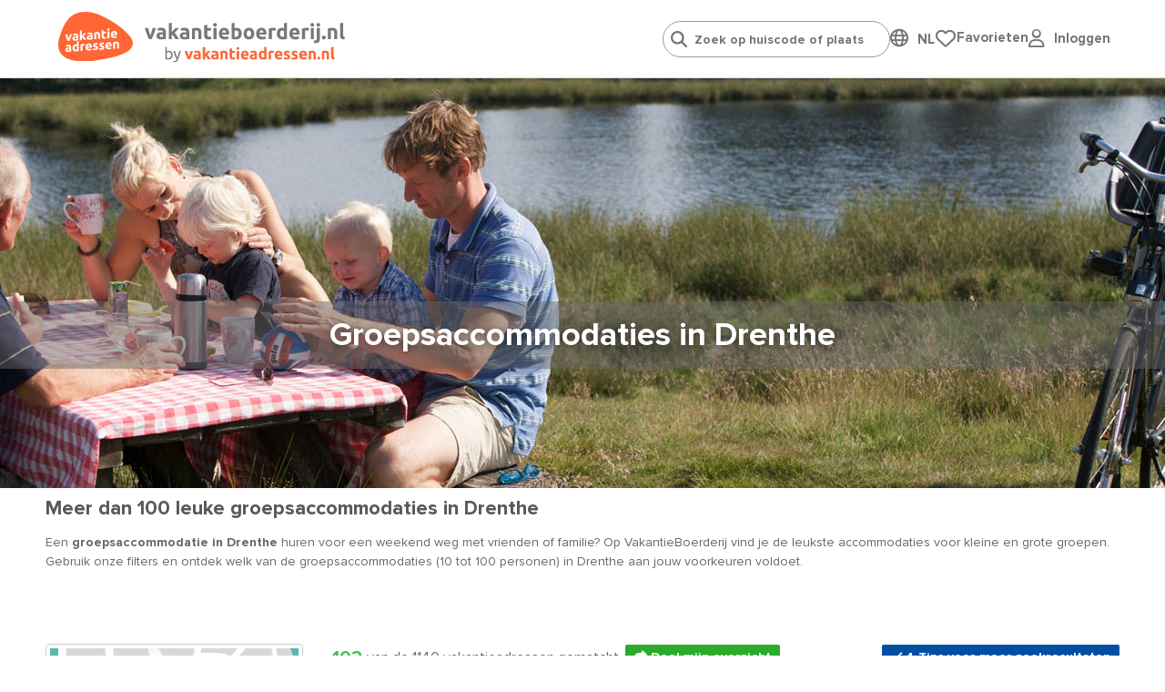

--- FILE ---
content_type: text/html; charset=utf-8
request_url: https://www.vakantieboerderij.nl/nl/groepsaccommodatie-drenthe
body_size: 55337
content:
<!doctype html>
<html lang="nl">
<head>
    <meta charset="UTF-8">
    <meta name="viewport" content="width=device-width, initial-scale=1, maximum-scale=1, user-scalable=0"/>
    <meta name="title" content="Groepsaccommodatie in Drenthe huren? Grootste aanbod!">
    <meta name="description" content="Vind je groepsaccommodatie in Drenthe ✔️ Keuze uit 100+ groepsaccommodaties ⭐ 9.3 op basis van 26.529 reviews ✔️ 20 jaar ervaring">
    <meta name="csrf-token" content="5GLuMOJZKxSQFZtVFcXNAtXxiE2vr5dT3FqB4kO1">
                        <meta name="robots" content="index,follow"/>
            
            <link rel="canonical"
              href="https://www.vakantieboerderij.nl/nl/groepsaccommodatie-drenthe"/>
    
    
    <meta property="og:type" content="website">
<meta property="og:title" content="Groepsaccommodatie in Drenthe huren? Grootste aanbod!"/>
<meta property="og:description" content="Vind je groepsaccommodatie in Drenthe ✔️ Keuze uit 100+ groepsaccommodaties ⭐ 9.3 op basis van 26.529 reviews ✔️ 20 jaar ervaring"/>
<meta property="og:url" content="https://www.vakantieboerderij.nl/nl/groepsaccommodatie-drenthe"/>
<meta property="og:site_name" content="www.vakantieboerderij.nl"/>


 
     
        <meta property="og:image" content="https://www.vakantieboerderij.nl/storage/media/banners/boerderijvakantie-drenthe.jpg" />    
    
    <link rel="stylesheet" href="https://use.typekit.net/maf8ffe.css">
<link rel="preload" as="font" href="/assets/components/fonts/fontawesome/fa-solid-900.woff2" type="font/woff2" crossorigin="anonymous">
<link rel="preload" as="font" href="/assets/components/fonts/fontawesome/fa-brands-400.woff2" type="font/woff2" crossorigin="anonymous">
<link rel="preload" as="font" href="/assets/components/fonts/fontawesome/fa-regular-400.woff2" type="font/woff2" crossorigin="anonymous">

    
    
    
    <link rel="apple-touch-icon" sizes="180x180" href="https://www.vakantieboerderij.nl/storage/media/vakantieboerderij.nl/iconen/favicon-32x32-vakatieboerderij.png">
    <link rel="icon" type="image/png" sizes="32x32" href="https://www.vakantieboerderij.nl/storage/media/vakantieboerderij.nl/iconen/favicon-32x32-vakatieboerderij.png">
    <link rel="icon" type="image/png" sizes="16x16" href="https://www.vakantieboerderij.nl/storage/media/vakantieboerderij.nl/iconen/favicon-16x16-vakantieboerderij.png">
    <link rel="shortcut icon" href="https://www.vakantieboerderij.nl/groepsaccommodatie.ico">
            
        <link rel="shortcut icon" href="https://www.vakantieboerderij.nl/vakantieboerderij.ico">
        

    

    
    <style>
        .language-switcher-component svg {
            display: none;
        }
    </style>

    <link rel="stylesheet" href="/assets/components/header.css?id=674700aaf2a7bbcacec7870a6842a6e2">

    <title>Groepsaccommodatie in Drenthe huren? Grootste aanbod!</title>

    
    <script type="application/ld+json">
{
    "@context": "https://schema.org",
    "@type": "Organization",
    "url": "https://www.vakantieboerderij.nl",
    "name": "Grootste aanbod vakantieadressen voor families & groepen",
    "logo": "https://www.vakantieboerderij.nl/storage/media/logo-text-deel1.svg"
}</script>
    
        
        <script type="application/ld+json">
{
    "@context": "https://schema.org",
    "@type": "Product",
    "name": "groepsaccommodatie-drenthe",
    "aggregateRating": {
        "@type": "AggregateRating",
        "ratingValue": "9.3",
        "bestRating": "10",
        "ratingCount": "26529"
    }
}
</script>
    



        
            
<script type="application/ld+json">
        {
            "@context": "https://schema.org",
            "@type": "FAQPage",
            "mainEntity": [
        {
            "@type": "Question",
            "name": "Voor hoeveel personen zijn de groepsaccommodaties in Drenthe?",
            "acceptedAnswer": {
                "@type": "Answer",
                "text": "<p>In Drenthe vind je groepsaccommodaties vanaf <a href=\"/nl/vakantiehuis/8-personen\">8 personen</a>. Je kunt dus met een kleinere groep terecht, maar ook met groepen van <a href=\"/nl/vakantiehuis/30-personen\">30 personen</a> of zelfs <a href=\"/nl/vakantiehuis/50-personen\">50 personen</a>.</p>"
            }
        },
        {
            "@type": "Question",
            "name": "Zijn er groepsverblijven met maaltijdverzorging in Drenthe?",
            "acceptedAnswer": {
                "@type": "Answer",
                "text": "<p>In Drenthe zijn 10 accommodaties te vinden met maaltijdverzorging. Het staat je daarnaast uiteraard vrij om z&eacute;lf catering, buffetten en/of barbecues te organiseren.</p>"
            }
        },
        {
            "@type": "Question",
            "name": "Wat is er te doen voor groepen in Drenthe?",
            "acceptedAnswer": {
                "@type": "Answer",
                "text": "<p>Drenthe staat bekend om haar Hunebedden. Bezoek samen een nationaal park, ga opzoek naar de grootste hunebedden, maak een mooie wandeling of fietstocht en sluit je dag af met een activiteit bij de accommodatie. Slecht weer? Drenthe is diverse musea rijk en ook Wildlands Adventure Zoo is met haar grote indoor-locaties een geschikte invulling. Je kunt ook kiezen voor een <a href=\"/nl/\">luxe vakantiehuis met sauna of bubbelbad</a>, zodat je het huis niet hoeft te verlaten!</p>"
            }
        },
        {
            "@type": "Question",
            "name": "Zijn groepshuizen in Drenthe ook geschikt voor een familieweekend?",
            "acceptedAnswer": {
                "@type": "Answer",
                "text": "<p>Door de ligging, de mooie locaties en de vaak grote, ruime opzet van de accommodaties zijn groepshuizen in Drenthe erg geschikt voor een familieweekend. De <a href=\"/nl/familiehuizen\">familiehuizen</a> op VakantieBoerderij&nbsp;boek je rechtstreeks bij de eigenaar, zodat je goed af kunt stemmen of een huis past bij jullie wensen.</p>"
            }
        }]
        }</script>    
    
    <script>
            window.dataLayer = window.dataLayer || [];

            function gtag() {
                dataLayer.push(arguments);
            }

            gtag("consent", "default", {
                ad_storage: "denied",
                analytics_storage: "denied",
                functionality_storage: "denied",
                personalization_storage: "denied",
                ad_user_data: "denied",
                ad_personalization: "denied",
                security_storage: "granted",
                wait_for_update: 2000,
            });
            gtag('set', 'ads_data_redaction', true);

            (function (w, d, s, l, i) {
                w[l] = w[l] || [];
                w[l].push({
                    'gtm.start':
                        new Date().getTime(), event: 'gtm.js'
                });
                var f = d.getElementsByTagName(s)[0],
                    j = d.createElement(s), dl = l != 'dataLayer' ? '&l=' + l : '';
                j.async = true;
                j.src = 'https://www.googletagmanager.com/gtm.js?id=' + i + dl;
                f.parentNode.insertBefore(j, f);
            })(window, document, 'script', 'dataLayer', 'GTM-MB64JVS');
        </script>
    

    
    <script type="text/javascript">
    window.translations = {
        'also-nice': 'Dit vind je misschien ook leuk',
        'also-nice-sub': 'Bekijk hieronder alternatieven voor:',
        'alternative-extra': '${extra_addresses} extra vakantieadressen',
        'alternative-period': 'Andere aankomst, vertrek of verblijfsduur: <br /><li><u>${start_at} / ${end_at}</u></li>',
        'alternative-period-standard': '<u>${start_at} / ${end_at}</u>',
        'alternative-region': 'Alternatieve bestemming',
        'alternative-region-country': 'Alternatief land: <u>${location}</u>',
        'alternative-region-province': 'Provincie: <u>${location}</u>',
        'alternative-region-region': 'Alternatieve regio: <u>${location}</u>',
        'alternative-vacationperiod': 'Alternatieve vakantieperiode:  <u>${start_at} / ${end_at}</u>',
        'Arrival': 'Aankomst',
        'arrival-departure': 'Wanneer wil je weg?',
        'babies': 'Babies',
        'baby': 'Baby',
        'bathroom': 'badkamer',
        'Bathroom': 'Badkamer',
        'bathrooms': 'badkamers / douches',
        'Bathrooms': 'Badkamers / douches',
        'bedroom': 'slaapkamer',
        'Bedroom': 'Slaapkamer',
        'bedrooms': 'slaapkamers',
        'Bedrooms': 'Slaapkamers',
        'choose-date': 'Datum kiezen',
        'clear-all': 'Opnieuw instellen',
        'dates-no-preference': 'Geen voorkeur voor specifieke periode',
        'dates-no-preference_short': 'Geen voorkeur',
        'days_short': ['zo','ma','di','wo','do','vr','za'],
        'Departure': 'Vertrek',
        'flexible-date': 'Zoek op maand',
        'grouptypes': 'soort groep',
        'Grouptypes': 'Soort groep',
        'How long do you want to stay?': 'Hoe lang wil je blijven?',
        'linkbuilder-whatsapp-prefix': 'Bekijk overzicht met vakantieadressen:',
        'map': 'general.map',
        'Midweek': 'Midweek',
        'midweek': 'Midweek',
        'months': ['Januari','Februari','Maart','April','Mei','Juni','Juli','Augustus','September','Oktober','November','December'],
        'no-preference': 'Geen voorkeur',
        'Person': 'Persoon',
        'person': 'persoon',
        'Persons': 'Personen',
        'persons': 'personen',
        'pet': 'huisdier',
        'pets': 'huisdieren',
        'show-on-map': 'Toon op kaart',
        't-m': 't/m',
        'view-in-list': 'Bekijk in lijst',
        'Week': 'Week',
        'week': 'Week',
        'week-earlier': '1 week eerder',
        'week-later': '1 week later',
        'Weekend': 'Weekend',
        'weekend': 'Weekend',
        'weeks-earlier': ' weken eerder',
        'weeks-later': ' weken later',
        'When do you want to go?': 'Wanneer wil je gaan?',
    }

    window.spinner_image = '/img/frontend/spinner.svg';
    window.use_target_is_blank = true;
    window.flexdatesSettingsActive = true;
    window.flexdatesSettingsMaxselectedperiods = 4;

    window.defaultAccommodationPhoto = 'https://www.vakantieboerderij.nl/img/frontend/accommodation_placeholder_1280_720.png';
    window.defaultAccommodationPhotoAlt = 'https://www.vakantieboerderij.nlVakantieadressen accommodatie afbeelding';


</script>
</head>
<body data-website_id="7" data-page_id="7311" data-page_type="Categorie" class="pagetype-3">

<!-- Google Tag Manager (noscript) -->
    <noscript>
        <iframe name="Google Tag Manager" src="https://www.googletagmanager.com/ns.html?id=GTM-MB64JVS" height="0" width="0" style="display:none;visibility:hidden"></iframe>
    </noscript>
    <!-- End Google Tag Manager (noscript) -->

<div class="wrapper">
    <header data-component="header" class="header">
    <div class="header__top centered">
        <a href="/" class="header__logo">
            <img src="https://www.vakantieboerderij.nl/storage/media/logo-text-deel1.svg" class="header__logo-icon" alt="Logo www.Vakantieboerderij.nl"
                 width="82" height="auto">
            <img class="header__logo-text" src="https://www.vakantieboerderij.nl/storage/media/logo-vakantieboerderijnl-by-va-coreld-new.svg"
                 alt="Logo www.Vakantieboerderij.nl text" width="220" height="auto">
        </a>

        <div class="header__right">

            <ul class="header__menu-list">
                <li class="header__menu-item">
                    <div class="" id="headerSearch">
                        <input type="search" id="search-header-autocompleter" class="header__search-input"
                               placeholder="Zoek op huiscode of plaats"
                               autocomplete="off">
                        <div class="loader d-none"></div>
                        <div id="autocomplete" class="d-none">
                            <ul></ul>
                        </div>
                    </div>
                </li>
                <li class="header__menu-item">
                    <div class="language-switcher-component-header">
        <div class="globe">
            <i class="fa-regular fa-globe" onclick="toggleLanguageSwitcherComponent()"></i>
        </div>
        <div class="language">
            <div class="language-switcher-component flagsonly" id="language-switcher-component-header-pulldown">
                <button
                        onclick="toggleLanguageSwitcherComponent()"
                        type="button"
                        aria-label="Language switch"
                >
                    <span class="mobile-hide">NL</span>
                    <div class="positioning">
                        <div class="dropdown-content">
                            <a href="https://www.vakantieadressen.nl"
                               title="Nederland / Nederlands">
                                <svg class="language-switcher" xmlns="http://www.w3.org/2000/svg" viewBox="0 0 512 512">
  <path fill="#ae1c28" d="M0 0h512v170.7H0z"/>
  <path fill="#fff" d="M0 170.7h512v170.6H0z"/>
  <path fill="#21468b" d="M0 341.3h512V512H0z"/>
</svg>
                                &nbsp;
                                <span>Nederlands</span>
                                &nbsp;
                                <i class="fa-solid fa-check"></i>
                            </a>
                                                                                                                                                            <a href="https://www.wilango.de" title="Duitsland / Duits">
                                        <svg class="language-switcher" xmlns="http://www.w3.org/2000/svg" viewBox="0 0 512 512">
  <path fill="#fc0" d="M0 341.3h512V512H0z"/>
  <path fill="#000001" d="M0 0h512v170.7H0z"/>
  <path fill="red" d="M0 170.7h512v170.6H0z"/>
</svg>
                                        &nbsp;
                                        <span>Deutsch</span>
                                    </a>
                                                                                    </div>
                    </div>
                </button>
            </div>
        </div>
    </div>
                </li>
                <li class="header__menu-item" id="header-favorites">
                    <div style="display: flex; gap: 16px;">
    <div style="flex: 1;">
        <a href="/nl/favorites" class="header__language-heart"
           id="header-heart">
            <img src="/img/frontend/fa-regular-fa-heart.svg" alt="Mijn favoriete Vakantieadressen">
            <span class="header__language-number d-none">0</span>
        </a>
    </div>
    <div class="desktop-only" style="flex: auto;">
        <a href="/nl/favorites"
           class="no_href">Favorieten</a>
    </div>
</div>
                </li>
                <li class="header__menu-item" id="header-user-login">
                    <script src="https://www.google.com/recaptcha/api.js" async defer></script>
<script>
    window.onSubmitUserLoginForm = (token) => {
        event.preventDefault();
        $('#user-login-form').submit();
    }
</script>
<div class="user-login-component-header">
    <div class="globe">
        <i class="fa-regular fa-user" onclick="toggleUserLoginComponent()"></i>
    </div>
    <div class="language">
        <div class="language-switcher-component flagsonly" id="user-login-component-header-pulldown">
            <div style="width: fit-content; position: relative;">
                <button onclick="toggleUserLoginComponent(this)" type="button"
                        aria-label="User login" style="transform: translateY(-1px);">
                    <span class="mobile-hide">Inloggen</span>
                </button>
                <div class="positioning">
                    <div class="dropdown-content" style="display: none;">
                        <form method="POST" action="https://www.vakantieboerderij.nl/nl/groepsaccommodatie-drenthe" accept-charset="UTF-8" id="user-login-form"><input name="_token" type="hidden" value="5GLuMOJZKxSQFZtVFcXNAtXxiE2vr5dT3FqB4kO1">
                        <div class="g-recaptcha-response"></div>
                        <title>Inloggen voor gasten</title>
                        <p class="explanation">We sturen een link naar je e-mail zodat je kunt inloggen. Controleer ook je ongewenst / spam map.</p>
                        <p class="login-link-replace"><input placeholder="E-mailadres" class="header__input w-100" name="login-link-email" type="text"></p>
                        <p class="error d-none">Het e-mailadres is niet geldig.</p>
                        <p>
                            <button class="link-send g-recaptcha" type="submit" data-sitekey="6LdX_OEeAAAAACFGUp33GxnXq3j5Jz7eREwStN2s" data-callback="onSubmitUserLoginForm" data-action="submit">Verzend link</button>
                            <button class="link-sent" type="button">Link verzonden <i class="fa-solid fa-check"></i></button>

                        </p>
                        </form>
                    </div>
                </div>
            </div>
        </div>
    </div>
</div>
                </li>


                
                
                
                
                
                
                
                
                
                
                
                
                
            </ul>
        </div>

    </div>

    
    <div class="centered header__bottom">
        <div class="header__menu-close js-menu-toggle">
            <a href="#" class="gray-color">
                <i class="fas fa-times"></i>
            </a>
        </div>
    </div>
</header>
    <main>
                    <section data-component="banner" class="header-banner  ">
    <div id="mobile-filter-background" class="mobile-only"></div>
    <div class="headerbanner default-banner "
         style="overflow: hidden;background-image: url('https://www.vakantieboerderij.nl/storage/media/banners/boerderijvakantie-drenthe.jpg')">
            </div>
            <div class="headerbanner mobile-banner"
             style="overflow: hidden;background-image: url('https://www.vakantieboerderij.nl/storage/media/vakantieboerderij.nl/banners/algemeen/vakantieboerderij-3.jpg')">
                    </div>
    

    <div class="banner__content centered ">

        <div class="banner__title-wrapper ">
            <h1 class="title mobiletitle ">
                Groepsaccommodaties in Drenthe
            </h1>
        </div>


















        

        
        <div class="banner__search-sticky">
            <a href="#" class="header__logo">
                <img data-src="https://www.vakantieboerderij.nl/storage/media/logo-text-deel1.svg" src="[data-uri]"
                     class="header__logo-icon lazyload" alt="www.Vakantieboerderij.nl" width="82" height="1">
                <img class="header__logo-text lazyload" src="[data-uri]"
                     data-src="https://www.vakantieboerderij.nl/storage/media/logo-vakantieboerderijnl-by-va-coreld-new.svg" alt="www.Vakantieboerderij.nl" width="1" height="1">
            </a>

            
            <div class="header__right">
                <div class="header__search">
                    <input type="search" class="header__search-input"
                           placeholder="Zoek op huiscode of plaats">
                    <button type="submit" class="header__search-button">
                        <img src="[data-uri]"
                             data-src="/assets/components/images/search-solid.svg" alt="Zoeken"
                             class="lazyload"/>
                    </button>
                </div>

                <ul class="header__language">
                    <li class="header__language-first">
                        <a href="#" class="header__language-heart">
                            <img src="[data-uri]" data-src="/assets/components/images/heart.svg"
                                 alt="Mijn favoriete Vakantieadressen" class="lazyload"/>
                            <span class="header__language-number">1</span>
                        </a>
                    </li>
                    <li class="header__language-item">
                        <a href="#" class="header__language-link">
                            <img src="[data-uri]" data-src="/assets/components/images/nl.svg"
                                 alt="Nederlands" class="lazyload"/>
                        </a>
                    </li>
                    <li class="header__language-item">
                        <a href="#" class="header__language-link">
                            <i class="fab fa-facebook-square"></i>
                        </a>
                    </li>
                </ul>
            </div>
        </div>

    </div>
</section>
                    <div data-component="content" class="content centered">
                <div class="row component-content-block component-columns-1" style="gap: 2rem;">
                                                                    <div class="col col-md-12 order-0 order-md-0">
                                                            <h2>Meer dan 100 leuke groepsaccommodaties in Drenthe</h2>
<p>Een <strong>groepsaccommodatie in Drenthe</strong> huren voor een weekend weg met vrienden of familie? Op VakantieBoerderij vind je de leukste accommodaties voor kleine en grote groepen. Gebruik onze filters en ontdek welk van de groepsaccommodaties (10 tot 100 personen) in Drenthe aan jouw voorkeuren voldoet.</p>
                                                    </div>
                                    </div>
            </div>
                                <div class="map-wrapper centered mb-5" id="filter-top-anchor">
    <div class="row sr-row">
        <div class="w-100 p-0" data-component="breadcrumbs" style="margin-top: calc(-1rem - 15px);">
            
            </div>

        <div class="col-4 px-0 sr-col-4" id="filter-column">
            <section data-component="small-map" class="small-map centered">
    <img src="/assets/components/images/map.png" alt="Kaartweergave">

	<a href="#" class="small-map__button" id="btn-show-on-map"><i class="fa-regular fa-map-location-dot"></i> Toon op kaart</a>
</section>

            <div class="w-100 centered filter-btn-block">
                <div class="filter-btn">
                    <button class="js-filter-btn filter-btn__link">
                        <i class="fa-solid fa-sliders"></i>
                        Filters
                    </button>
                    <button class="js-map-btn map-btn__link">
                        <i class="fa-regular fa-map-location-dot"></i>
                        Toon op kaart
                    </button>
                </div>
            </div>

            <button id="show-hide-to-filter-top" class="desktop-only">
    <a href="#" class="button button--large">
        <i class="fas fa-level-down-alt  fa-flip-vertical fa-flip-horizontal"></i>
        &nbsp;
        Zoekopdracht wijzigen
    </a>
</button>

<section data-component="filter" class="filter" data-block-id="36540">

    <div id="mobile-filter-background" class="mobile-only"></div>
    <a href="#" class="filter__close js-filter-btn">
        <i class="fas fa-times"></i>
    </a>

    <div class="filter__title">Filters
        <a href="#" id="js-all-clear" class="filter__title-link" data-arrival="Aankomst"
           data-departure="Vertrek">Alles wissen
        </a>
    </div>
    <div class="filter__row">
        <div class="filter__row-space">
            
            
            <div class="filter__row-item js-input-calendar filter__calendar">
                <i class="far fa-calendar-alt filter__link-icon"></i>
                
                <input
                    class="filter__link js-date-dual border-radius"
                    data-clear-all="Opnieuw instellen"
                    name="dates" id="filterdate"
                    placeholder="Wanneer wil je weg?"
                    readonly
                    type="text"
                    value=" - "
                />
            </div>

            <div class="searchpage-tip searchpage-tip-choose-arrival_departure d-none">
                <div class="i"><i class="fa-solid fa-bolt"></i></div>
                <div class="c">Kies &#039;Aankomst - Vertrek&#039; voor de beste resultaten</div>
            </div>

            <div class="searchpage-holiday searchpage-top-dates-holiday d-none" id="tip-dates-holiday">
            </div>

            <div class="dates_pulldown">
    <div class="dates_pulldown-header">
        <button type="button" class="js-input-class gray-color" id="close-dates_pulldown">
            <i class="fa-solid fa-xmark arrow-back"></i>
        </button>
        <button class="href fontsize-14px" type="button"
                id="reset-dates-pulldown">Opnieuw instellen</button>
    </div>

    <div class="dates_pulldown-content">
        <div class="dates-navigation">
            <div class="buttons-wrapper">
                <button class="btn button" data-tab="calendar" type="button">Datum kiezen</button>
                <button class="btn button" data-tab="flex-dates" type="button"
                        id="dates_pulldown-flex-dates-button">Zoek op maand</button>
                <button class="btn button" data-tab="holidays" type="button">Feestdagen</button>
            </div>
        </div>
        <div class="dates_pulldown-tab">
            <div class="dates_pulldown-calendar" data-tab="calendar">
                
            </div>
            <div id="dates_pulldown-flex-dates" class="dates_pulldown-flex-dates" data-tab="flex-dates">
                <div class="question question_1">Hoe lang wil je blijven?</div>
                
                <div id="flexdates-periodtypes">
                                            <button class="btn button flexdates-periodtype" data-periodtype="weekend">
                            <i class="fa-duotone fa-check"></i>
                            Weekend
                        </button>
                                            <button class="btn button flexdates-periodtype" data-periodtype="midweek">
                            <i class="fa-duotone fa-check"></i>
                            Midweek
                        </button>
                                            <button class="btn button flexdates-periodtype" data-periodtype="week">
                            <i class="fa-duotone fa-check"></i>
                            Week
                        </button>
                                    </div>

                <div class="question question_2">Wanneer wil je gaan?</div>
                
                <div class="period-types-glide">
                    <div data-glide-el="controls" class="slide-periods-left">
                        <button class="slide-periods slide-left" data-glide-dir="<" type="button">
                            <i class="fa-sharp fa-light fa-circle-chevron-left"></i>
                        </button>
                    </div>

                    <div id="flexdates-periods" class="glide__track" data-glide-el="track">
                        <ul class="glide__slides">
                                                        <li class="glide__slide">
                                <button class="btn button flexdates-period"
                                        data-month-short="jan"
                                        data-month-year-display="jan 2026"
                                        data-month="1-2026"
                                        data-period="1-2026"
                                        data-year="1-2026"
                                        style="font-size: 13px !important; -webkit-text-size-adjust: none;"
                                >
                                    <i class="fa-regular fa-calendar-check"></i>
                                    <i class="fa-regular fa-calendar"></i>
                                    <br/>
                                    Januari<br/>
                                    2026
                                </button>
                            </li>
                                                        <li class="glide__slide">
                                <button class="btn button flexdates-period"
                                        data-month-short="feb"
                                        data-month-year-display="feb 2026"
                                        data-month="2-2026"
                                        data-period="2-2026"
                                        data-year="2-2026"
                                        style="font-size: 13px !important; -webkit-text-size-adjust: none;"
                                >
                                    <i class="fa-regular fa-calendar-check"></i>
                                    <i class="fa-regular fa-calendar"></i>
                                    <br/>
                                    Februari<br/>
                                    2026
                                </button>
                            </li>
                                                        <li class="glide__slide">
                                <button class="btn button flexdates-period"
                                        data-month-short="mrt"
                                        data-month-year-display="mrt 2026"
                                        data-month="3-2026"
                                        data-period="3-2026"
                                        data-year="3-2026"
                                        style="font-size: 13px !important; -webkit-text-size-adjust: none;"
                                >
                                    <i class="fa-regular fa-calendar-check"></i>
                                    <i class="fa-regular fa-calendar"></i>
                                    <br/>
                                    Maart<br/>
                                    2026
                                </button>
                            </li>
                                                        <li class="glide__slide">
                                <button class="btn button flexdates-period"
                                        data-month-short="apr"
                                        data-month-year-display="apr 2026"
                                        data-month="4-2026"
                                        data-period="4-2026"
                                        data-year="4-2026"
                                        style="font-size: 13px !important; -webkit-text-size-adjust: none;"
                                >
                                    <i class="fa-regular fa-calendar-check"></i>
                                    <i class="fa-regular fa-calendar"></i>
                                    <br/>
                                    April<br/>
                                    2026
                                </button>
                            </li>
                                                        <li class="glide__slide">
                                <button class="btn button flexdates-period"
                                        data-month-short="mei"
                                        data-month-year-display="mei 2026"
                                        data-month="5-2026"
                                        data-period="5-2026"
                                        data-year="5-2026"
                                        style="font-size: 13px !important; -webkit-text-size-adjust: none;"
                                >
                                    <i class="fa-regular fa-calendar-check"></i>
                                    <i class="fa-regular fa-calendar"></i>
                                    <br/>
                                    Mei<br/>
                                    2026
                                </button>
                            </li>
                                                        <li class="glide__slide">
                                <button class="btn button flexdates-period"
                                        data-month-short="jun"
                                        data-month-year-display="jun 2026"
                                        data-month="6-2026"
                                        data-period="6-2026"
                                        data-year="6-2026"
                                        style="font-size: 13px !important; -webkit-text-size-adjust: none;"
                                >
                                    <i class="fa-regular fa-calendar-check"></i>
                                    <i class="fa-regular fa-calendar"></i>
                                    <br/>
                                    Juni<br/>
                                    2026
                                </button>
                            </li>
                                                        <li class="glide__slide">
                                <button class="btn button flexdates-period"
                                        data-month-short="jul"
                                        data-month-year-display="jul 2026"
                                        data-month="7-2026"
                                        data-period="7-2026"
                                        data-year="7-2026"
                                        style="font-size: 13px !important; -webkit-text-size-adjust: none;"
                                >
                                    <i class="fa-regular fa-calendar-check"></i>
                                    <i class="fa-regular fa-calendar"></i>
                                    <br/>
                                    Juli<br/>
                                    2026
                                </button>
                            </li>
                                                        <li class="glide__slide">
                                <button class="btn button flexdates-period"
                                        data-month-short="aug"
                                        data-month-year-display="aug 2026"
                                        data-month="8-2026"
                                        data-period="8-2026"
                                        data-year="8-2026"
                                        style="font-size: 13px !important; -webkit-text-size-adjust: none;"
                                >
                                    <i class="fa-regular fa-calendar-check"></i>
                                    <i class="fa-regular fa-calendar"></i>
                                    <br/>
                                    Augustus<br/>
                                    2026
                                </button>
                            </li>
                                                        <li class="glide__slide">
                                <button class="btn button flexdates-period"
                                        data-month-short="sep"
                                        data-month-year-display="sep 2026"
                                        data-month="9-2026"
                                        data-period="9-2026"
                                        data-year="9-2026"
                                        style="font-size: 13px !important; -webkit-text-size-adjust: none;"
                                >
                                    <i class="fa-regular fa-calendar-check"></i>
                                    <i class="fa-regular fa-calendar"></i>
                                    <br/>
                                    September<br/>
                                    2026
                                </button>
                            </li>
                                                        <li class="glide__slide">
                                <button class="btn button flexdates-period"
                                        data-month-short="okt"
                                        data-month-year-display="okt 2026"
                                        data-month="10-2026"
                                        data-period="10-2026"
                                        data-year="10-2026"
                                        style="font-size: 13px !important; -webkit-text-size-adjust: none;"
                                >
                                    <i class="fa-regular fa-calendar-check"></i>
                                    <i class="fa-regular fa-calendar"></i>
                                    <br/>
                                    Oktober<br/>
                                    2026
                                </button>
                            </li>
                                                        <li class="glide__slide">
                                <button class="btn button flexdates-period"
                                        data-month-short="nov"
                                        data-month-year-display="nov 2026"
                                        data-month="11-2026"
                                        data-period="11-2026"
                                        data-year="11-2026"
                                        style="font-size: 13px !important; -webkit-text-size-adjust: none;"
                                >
                                    <i class="fa-regular fa-calendar-check"></i>
                                    <i class="fa-regular fa-calendar"></i>
                                    <br/>
                                    November<br/>
                                    2026
                                </button>
                            </li>
                                                        <li class="glide__slide">
                                <button class="btn button flexdates-period"
                                        data-month-short="dec"
                                        data-month-year-display="dec 2026"
                                        data-month="12-2026"
                                        data-period="12-2026"
                                        data-year="12-2026"
                                        style="font-size: 13px !important; -webkit-text-size-adjust: none;"
                                >
                                    <i class="fa-regular fa-calendar-check"></i>
                                    <i class="fa-regular fa-calendar"></i>
                                    <br/>
                                    December<br/>
                                    2026
                                </button>
                            </li>
                                                        <li class="glide__slide">
                                <button class="btn button flexdates-period"
                                        data-month-short="jan"
                                        data-month-year-display="jan 2027"
                                        data-month="1-2027"
                                        data-period="1-2027"
                                        data-year="1-2027"
                                        style="font-size: 13px !important; -webkit-text-size-adjust: none;"
                                >
                                    <i class="fa-regular fa-calendar-check"></i>
                                    <i class="fa-regular fa-calendar"></i>
                                    <br/>
                                    Januari<br/>
                                    2027
                                </button>
                            </li>
                                                        <li class="glide__slide">
                                <button class="btn button flexdates-period"
                                        data-month-short="feb"
                                        data-month-year-display="feb 2027"
                                        data-month="2-2027"
                                        data-period="2-2027"
                                        data-year="2-2027"
                                        style="font-size: 13px !important; -webkit-text-size-adjust: none;"
                                >
                                    <i class="fa-regular fa-calendar-check"></i>
                                    <i class="fa-regular fa-calendar"></i>
                                    <br/>
                                    Februari<br/>
                                    2027
                                </button>
                            </li>
                                                        <li class="glide__slide">
                                <button class="btn button flexdates-period"
                                        data-month-short="mrt"
                                        data-month-year-display="mrt 2027"
                                        data-month="3-2027"
                                        data-period="3-2027"
                                        data-year="3-2027"
                                        style="font-size: 13px !important; -webkit-text-size-adjust: none;"
                                >
                                    <i class="fa-regular fa-calendar-check"></i>
                                    <i class="fa-regular fa-calendar"></i>
                                    <br/>
                                    Maart<br/>
                                    2027
                                </button>
                            </li>
                                                        <li class="glide__slide">
                                <button class="btn button flexdates-period"
                                        data-month-short="apr"
                                        data-month-year-display="apr 2027"
                                        data-month="4-2027"
                                        data-period="4-2027"
                                        data-year="4-2027"
                                        style="font-size: 13px !important; -webkit-text-size-adjust: none;"
                                >
                                    <i class="fa-regular fa-calendar-check"></i>
                                    <i class="fa-regular fa-calendar"></i>
                                    <br/>
                                    April<br/>
                                    2027
                                </button>
                            </li>
                                                        <li class="glide__slide">
                                <button class="btn button flexdates-period"
                                        data-month-short="mei"
                                        data-month-year-display="mei 2027"
                                        data-month="5-2027"
                                        data-period="5-2027"
                                        data-year="5-2027"
                                        style="font-size: 13px !important; -webkit-text-size-adjust: none;"
                                >
                                    <i class="fa-regular fa-calendar-check"></i>
                                    <i class="fa-regular fa-calendar"></i>
                                    <br/>
                                    Mei<br/>
                                    2027
                                </button>
                            </li>
                                                        <li class="glide__slide">
                                <button class="btn button flexdates-period"
                                        data-month-short="jun"
                                        data-month-year-display="jun 2027"
                                        data-month="6-2027"
                                        data-period="6-2027"
                                        data-year="6-2027"
                                        style="font-size: 13px !important; -webkit-text-size-adjust: none;"
                                >
                                    <i class="fa-regular fa-calendar-check"></i>
                                    <i class="fa-regular fa-calendar"></i>
                                    <br/>
                                    Juni<br/>
                                    2027
                                </button>
                            </li>
                                                        <li class="glide__slide">
                                <button class="btn button flexdates-period"
                                        data-month-short="jul"
                                        data-month-year-display="jul 2027"
                                        data-month="7-2027"
                                        data-period="7-2027"
                                        data-year="7-2027"
                                        style="font-size: 13px !important; -webkit-text-size-adjust: none;"
                                >
                                    <i class="fa-regular fa-calendar-check"></i>
                                    <i class="fa-regular fa-calendar"></i>
                                    <br/>
                                    Juli<br/>
                                    2027
                                </button>
                            </li>
                                                        <li class="glide__slide">
                                <button class="btn button flexdates-period"
                                        data-month-short="aug"
                                        data-month-year-display="aug 2027"
                                        data-month="8-2027"
                                        data-period="8-2027"
                                        data-year="8-2027"
                                        style="font-size: 13px !important; -webkit-text-size-adjust: none;"
                                >
                                    <i class="fa-regular fa-calendar-check"></i>
                                    <i class="fa-regular fa-calendar"></i>
                                    <br/>
                                    Augustus<br/>
                                    2027
                                </button>
                            </li>
                                                    </ul>
                    </div>
                    <div data-glide-el="controls" class="slide-periods-right">
                        <button class="slide-periods slide-right" data-glide-dir=">" type="button">
                            <i class="fa-sharp fa-light fa-circle-chevron-right"></i>
                        </button>
                    </div>
                </div>
                <div class="dates_pulldown-flex-dates-footer">
                    <button type="button" id="flexdates-selected" class="banner-search__flexdates-button button button">
                        <i class="fas fa-check"></i>
                    </button>
                </div>
            </div>
            <div id="dates_pulldown-holidays" class="container dates_pulldown-holidays" data-tab="holidays">
    <div>
                    <div class="dates_pulldown-holidays-holder"
                 style="grid-template-columns: 3fr 1fr 1fr;">
                <div><strong>Pasen</strong></div>
                                    <div>
                        
                                                        
                            <button class="button btn-sm btn-" type="button"
                                    data-holiday="Pasen"
                                    data-start_at="2026-04-03"
                                    data-end_at="2026-04-06"
                            >2026</button>
                                            </div>
                                    <div>
                        
                                                        
                            <button class="button btn-sm btn-" type="button"
                                    data-holiday="Pasen"
                                    data-start_at="2027-03-26"
                                    data-end_at="2027-03-29"
                            >2027</button>
                                            </div>
                            </div>
                    <div class="dates_pulldown-holidays-holder"
                 style="grid-template-columns: 3fr 1fr 1fr;">
                <div><strong>Hemelvaart</strong></div>
                                    <div>
                        
                                                        
                            <button class="button btn-sm btn-" type="button"
                                    data-holiday="Hemelvaart"
                                    data-start_at="2026-05-13"
                                    data-end_at="2026-05-17"
                            >2026</button>
                                            </div>
                                    <div>
                        
                                                        
                            <button class="button btn-sm btn-" type="button"
                                    data-holiday="Hemelvaart"
                                    data-start_at="2027-05-06"
                                    data-end_at="2027-05-10"
                            >2027</button>
                                            </div>
                            </div>
                    <div class="dates_pulldown-holidays-holder"
                 style="grid-template-columns: 3fr 1fr 1fr;">
                <div><strong>Pinksteren</strong></div>
                                    <div>
                        
                                                        
                            <button class="button btn-sm btn-" type="button"
                                    data-holiday="Pinksteren"
                                    data-start_at="2026-05-22"
                                    data-end_at="2026-05-25"
                            >2026</button>
                                            </div>
                                    <div>
                        
                                                        
                            <button class="button btn-sm btn-" type="button"
                                    data-holiday="Pinksteren"
                                    data-start_at="2027-05-14"
                                    data-end_at="2027-05-17"
                            >2027</button>
                                            </div>
                            </div>
                    <div class="dates_pulldown-holidays-holder"
                 style="grid-template-columns: 3fr 1fr 1fr;">
                <div><strong>Kerst</strong></div>
                                    <div>
                        
                                                        
                            <button class="button btn-sm btn-" type="button"
                                    data-holiday="Kerst"
                                    data-start_at="2026-12-24"
                                    data-end_at="2026-12-28"
                            >2026</button>
                                            </div>
                                    <div>
                        
                                                        
                            <button class="button btn-sm btn-" type="button"
                                    data-holiday="Kerst"
                                    data-start_at="2027-12-24"
                                    data-end_at="2027-12-27"
                            >2027</button>
                                            </div>
                            </div>
                    <div class="dates_pulldown-holidays-holder"
                 style="grid-template-columns: 3fr 1fr 1fr;">
                <div><strong>Oud &amp; Nieuw</strong></div>
                                    <div>
                        
                                                        
                            <button class="button btn-sm btn-" type="button"
                                    data-holiday="Oud &amp; Nieuw"
                                    data-start_at="2026-12-30"
                                    data-end_at="2027-01-03"
                            >2026</button>
                                            </div>
                                    <div>
                        
                                                        
                            <button class="button btn-sm btn-" type="button"
                                    data-holiday="Oud &amp; Nieuw"
                                    data-start_at="2027-12-31"
                                    data-end_at="2028-01-03"
                            >2027</button>
                                            </div>
                            </div>
            </div>
</div>
        </div>

        <div class="dates_pulldown-footer">
        </div>
    </div>
</div>

            
            <div class="filter__row-item filter__persons-row">
                <a href="#" class="filter__link js-persons-btn" id="filter-person">
                    <i class="fas fa-user-friends filter__link-icon"></i>
                                            Personen
                                    </a>

                <div class="filter__persons">
                    <a href="#" class="js-persons-btn-submit filter__regions-back gray-color" id="js-persons-btn-back">
                        <i class="fa-solid fa-xmark arrow-back"></i>
                    </a>

                    <div class="filter__persons-subtitle">
                        <a href="#" id="js-reset-btn1">Opnieuw instellen</a>
                    </div>

                    <div class="filter__persons-list js-reset-block1">
                        <div class="filter__persons-item">
                            <div class="filter__persons-left">
                                Volwassenen 18+
                            </div>
                            <span id="filter-1">
								<div data-component="quantity" class="quantity ">
    <div class="quantity__nav">
        <button type="button" class="quantity__button quantity-down">
            <div>
                <i class="fas fa-minus"></i>
            </div>
        </button>
        <div class="quantity-input">
                <input
                    class="quantity__input"
                    data-selector="search_adults"
                    name="search_adults"
                    oninput="this.value = this.value.replace(/[^0-9.]/g, '').replace(/(\..*)\./g, '$1');"
                    type="number"
                    value="1"
                    min=1
                    
                >
                                </div>
        <button type="button" class="quantity__button quantity-up">
            <div>
                <i class="fas fa-plus"></i>
            </div>
        </button>
    </div>
</div>
							</span>

                        </div>

                        <div class="filter__persons-item">
                            <div class="filter__persons-left">
                                Jongeren ( 13 - 17 jaar )
                            </div>

                            <span id="filter-2">
								<div data-component="quantity" class="quantity ">
    <div class="quantity__nav">
        <button type="button" class="quantity__button quantity-down">
            <div>
                <i class="fas fa-minus"></i>
            </div>
        </button>
        <div class="quantity-input">
                <input
                    class="quantity__input"
                    data-selector="search_youngsters"
                    name="search_youngsters"
                    oninput="this.value = this.value.replace(/[^0-9.]/g, '').replace(/(\..*)\./g, '$1');"
                    type="number"
                    value="0"
                    
                    
                >
                                </div>
        <button type="button" class="quantity__button quantity-up">
            <div>
                <i class="fas fa-plus"></i>
            </div>
        </button>
    </div>
</div>
							</span>
                        </div>

                        <div class="filter__persons-item">
                            <div class="filter__persons-left">
                                Kinderen ( 3 - 12 jaar )
                            </div>

                            <span id="filter-3">
								<div data-component="quantity" class="quantity ">
    <div class="quantity__nav">
        <button type="button" class="quantity__button quantity-down">
            <div>
                <i class="fas fa-minus"></i>
            </div>
        </button>
        <div class="quantity-input">
                <input
                    class="quantity__input"
                    data-selector="search_children"
                    name="search_children"
                    oninput="this.value = this.value.replace(/[^0-9.]/g, '').replace(/(\..*)\./g, '$1');"
                    type="number"
                    value="0"
                    
                    
                >
                                </div>
        <button type="button" class="quantity__button quantity-up">
            <div>
                <i class="fas fa-plus"></i>
            </div>
        </button>
    </div>
</div>
							</span>
                        </div>

                        <div class="filter__persons-item">
                            <div class="filter__persons-left">
                                Baby ( 0 - 2 jaar )
                            </div>
                            <span id="filter-4">
								<div data-component="quantity" class="quantity ">
    <div class="quantity__nav">
        <button type="button" class="quantity__button quantity-down">
            <div>
                <i class="fas fa-minus"></i>
            </div>
        </button>
        <div class="quantity-input">
                <input
                    class="quantity__input"
                    data-selector="search_babies"
                    name="search_babies"
                    oninput="this.value = this.value.replace(/[^0-9.]/g, '').replace(/(\..*)\./g, '$1');"
                    type="number"
                    value="0"
                    
                    
                >
                                </div>
        <button type="button" class="quantity__button quantity-up">
            <div>
                <i class="fas fa-plus"></i>
            </div>
        </button>
    </div>
</div>
							</span>
                        </div>

                        <div class="filter__persons-item">
                            <div class="filter__persons-left">
                                Huisdieren
                            </div>
                            <span id="filter-5">
								<div data-component="quantity" class="quantity ">
    <div class="quantity__nav">
        <button type="button" class="quantity__button quantity-down">
            <div>
                <i class="fas fa-minus"></i>
            </div>
        </button>
        <div class="quantity-input">
                <input
                    class="quantity__input"
                    data-selector="search_pets"
                    name="search_pets"
                    oninput="this.value = this.value.replace(/[^0-9.]/g, '').replace(/(\..*)\./g, '$1');"
                    type="number"
                    value="0"
                    
                    max=3
                >
                                </div>
        <button type="button" class="quantity__button quantity-up">
            <div>
                <i class="fas fa-plus"></i>
            </div>
        </button>
    </div>
</div>
							</span>
                        </div>
                        <div class="filter__persons-item pets-info">
                            Eventuele extra kosten voor huisdieren worden niet meegenomen in getoonde prijzen. Huisdieren moet je zelf toevoegen in het optie- of boekingsformulier.
                        </div>
                    </div>

                    <div class="filter__persons-bottom">
                        <div class="filter__fixed-bottom">
                            <a href="#" class="filter__persons-button button button--large js-persons-btn-submit"
                               id="js-persons-btn-submit">
                                <i class="fas fa-check"></i>
                            </a>
                        </div>
                    </div>

                </div>
            </div>

            <div class="searchpage-tip searchpage-tip-choose-persons d-none">
                <div class="i"><i class="fa-solid fa-bolt"></i></div>
                <div class="c">Kies &#039;Aantal personen&#039; voor de beste resultaten</div>
            </div>

            
            <div class="filter__select-link filter__bedroom-row">
                <a href="#" class="filter__link js-bedroom-btn" id="bedroom-btn">
                    <i class="fas fa-bed filter__link-icon"></i>
                    <span></span> Slaapkamers
                </a>

                <div class="filter__bedroom">
                    <a href="#" class="filter__regions-back gray-color js-bedroom-btn-submit">
                        <i class="fa-solid fa-xmark arrow-back"></i>
                    </a>

                    <div class="filter__bedroom-subtitle">
                        <a href="#" id="js-reset-btn">Opnieuw instellen</a>
                    </div>

                    <div class="filter__bedroom-list">
                        <div class="filter__bedroom-item js-reset-block">
                            <div class="filter__bedroom-left">
                                Slaapkamers (min.)
                            </div>

                            <span id="bedroom-1">
                                <div data-component="quantity" class="quantity ">
    <div class="quantity__nav">
        <button type="button" class="quantity__button quantity-down">
            <div>
                <i class="fas fa-minus"></i>
            </div>
        </button>
        <div class="quantity-input">
                <input
                    class="quantity__input"
                    data-selector="search_bedrooms"
                    name="search_bedrooms"
                    oninput="this.value = this.value.replace(/[^0-9.]/g, '').replace(/(\..*)\./g, '$1');"
                    type="number"
                    value="0"
                    
                    
                >
                                </div>
        <button type="button" class="quantity__button quantity-up">
            <div>
                <i class="fas fa-plus"></i>
            </div>
        </button>
    </div>
</div>
                            </span>
                        </div>
                    </div>

                    <div class="filter__bedroom-bottom">
                        <div class="filter__fixed-bottom">
                            <a href="#" class="filter__bedroom-button button button--large js-bedroom-btn-submit">
                                <i class="fas fa-check"></i>
                            </a>
                        </div>
                    </div>

                </div>
            </div>

            <div class="searchpage-tip searchpage-tip-choose-bedroom d-none">
                <div class="i"><i class="fa-solid fa-bolt"></i></div>
                <div class="c">Kies &#039;Aantal slaapkamers&#039; voor de beste resultaten</div>
            </div>

            
            
            <div class="filter__row-item filter__grouptypes-row">
                <a href="#" class="filter__link js-grouptypes-btn" id="filter-grouptype">
                    <i class="fa-solid fa-house filter__link-icon"></i> Soort groep
                </a>

                <div class="filter__grouptypes">
                    <a href="#" class="js-grouptypes-btn-submit filter__regions-back gray-color"
                       id="js-grouptypes-btn-back">
                        <i class="fa-solid fa-xmark arrow-back"></i>
                    </a>

                    <div class="filter__grouptypes-subtitle">
                        <a href="#" id="js-reset-btn-grouptype">Opnieuw instellen</a>
                    </div>

                    <div class="filter__grouptypes-list-title">Wat voor soort groep ben je?</div>
                    <div class="filter__grouptypes-list js-reset-block-grouptype">
                        <ul class="filter__grouptypes-list">

                                                                                            <li>
                                    <div class="checkbox">
                                        <input
                                                                                        class="checkbox__input"
                                            data-name="Familie"
                                            id="grouptypes-check-filter-2"
                                            name="grouptypes[]"
                                            type="checkbox"
                                            value="111"
                                        >
                                        <label class="checkbox__label"
                                               for="grouptypes-check-filter-2"
                                               style="white-space: nowrap;">
                                            Familie</label>
                                    </div>
                                </li>
                                                                                            <li>
                                    <div class="checkbox">
                                        <input
                                                                                        class="checkbox__input"
                                            data-name="Vriendengroep boven de 30 jaar"
                                            id="grouptypes-check-filter-4"
                                            name="grouptypes[]"
                                            type="checkbox"
                                            value="112"
                                        >
                                        <label class="checkbox__label"
                                               for="grouptypes-check-filter-4"
                                               style="white-space: nowrap;">
                                            Vriendengroep boven de 30 jaar</label>
                                    </div>
                                </li>
                                                                                            <li>
                                    <div class="checkbox">
                                        <input
                                                                                        class="checkbox__input"
                                            data-name="Vriendengroep onder de 30 jaar"
                                            id="grouptypes-check-filter-6"
                                            name="grouptypes[]"
                                            type="checkbox"
                                            value="113"
                                        >
                                        <label class="checkbox__label"
                                               for="grouptypes-check-filter-6"
                                               style="white-space: nowrap;">
                                            Vriendengroep onder de 30 jaar</label>
                                    </div>
                                </li>
                                                                                            <li>
                                    <div class="checkbox">
                                        <input
                                                                                        class="checkbox__input"
                                            data-name="Jongeren onder de 25 jaar"
                                            id="grouptypes-check-filter-8"
                                            name="grouptypes[]"
                                            type="checkbox"
                                            value="115"
                                        >
                                        <label class="checkbox__label"
                                               for="grouptypes-check-filter-8"
                                               style="white-space: nowrap;">
                                            Jongeren onder de 25 jaar</label>
                                    </div>
                                </li>
                                                                                            <li>
                                    <div class="checkbox">
                                        <input
                                                                                        class="checkbox__input"
                                            data-name="Studenten"
                                            id="grouptypes-check-filter-10"
                                            name="grouptypes[]"
                                            type="checkbox"
                                            value="106"
                                        >
                                        <label class="checkbox__label"
                                               for="grouptypes-check-filter-10"
                                               style="white-space: nowrap;">
                                            Studenten</label>
                                    </div>
                                </li>
                                                                                            <li>
                                    <div class="checkbox">
                                        <input
                                                                                        class="checkbox__input"
                                            data-name="Voetbalteam"
                                            id="grouptypes-check-filter-12"
                                            name="grouptypes[]"
                                            type="checkbox"
                                            value="117"
                                        >
                                        <label class="checkbox__label"
                                               for="grouptypes-check-filter-12"
                                               style="white-space: nowrap;">
                                            Voetbalteam</label>
                                    </div>
                                </li>
                                                                                            <li>
                                    <div class="checkbox">
                                        <input
                                                                                        class="checkbox__input"
                                            data-name="Sportvereniging"
                                            id="grouptypes-check-filter-14"
                                            name="grouptypes[]"
                                            type="checkbox"
                                            value="118"
                                        >
                                        <label class="checkbox__label"
                                               for="grouptypes-check-filter-14"
                                               style="white-space: nowrap;">
                                            Sportvereniging</label>
                                    </div>
                                </li>
                                                                                            <li>
                                    <div class="checkbox">
                                        <input
                                                                                        class="checkbox__input"
                                            data-name="School / Jeugdkamp"
                                            id="grouptypes-check-filter-16"
                                            name="grouptypes[]"
                                            type="checkbox"
                                            value="119"
                                        >
                                        <label class="checkbox__label"
                                               for="grouptypes-check-filter-16"
                                               style="white-space: nowrap;">
                                            School / Jeugdkamp</label>
                                    </div>
                                </li>
                                                                                            <li>
                                    <div class="checkbox">
                                        <input
                                                                                        class="checkbox__input"
                                            data-name="Feestgroep"
                                            id="grouptypes-check-filter-18"
                                            name="grouptypes[]"
                                            type="checkbox"
                                            value="120"
                                        >
                                        <label class="checkbox__label"
                                               for="grouptypes-check-filter-18"
                                               style="white-space: nowrap;">
                                            Feestgroep</label>
                                    </div>
                                </li>
                                                    </ul>
                    </div>

                    <div class="filter__grouptypes-bottom">
                        <div class="filter__fixed-bottom">
                            <a href="#" class="filter__grouptypes-button button button--large js-grouptypes-btn-submit"
                               id="js-grouptypes-btn-submit">
                                <i class="fas fa-check"></i>
                            </a>
                        </div>
                    </div>

                </div>
            </div>

            <div class="searchpage-tip searchpage-tip-choose-grouptypes d-none">
                <div class="i"><i class="fa-solid fa-bolt"></i></div>
                <div class="c">Kies &#039;Soort groep&#039; voor de beste resultaten</div>
            </div>

            
            <div class="filter__select-link filter__bathroom-row">
                <a href="#" class="filter__link js-bathroom-btn" id="bathroom-btn">
                    <i class="fas fa-bath filter__link-icon"></i>
                    <span></span> Badkamers / douches
                </a>

                <div class="filter__bathroom">
                    <a href="#" class="js-bathroom-btn filter__regions-back gray-color" id="js-bathroom-btn-back">
                        <i class="fa-solid fa-xmark arrow-back"></i>
                    </a>

                    <div class="filter__bathroom-subtitle">
                        <a href="#" id="js-reset-btn2">Opnieuw instellen</a>
                    </div>

                    <div class="filter__bathroom-list">
                        <div class="filter__bathroom-item js-reset-block2">
                            <div class="filter__bathroom-left">
                                Badkamers / douches (min.)
                            </div>
                            <span id="bathroom-1">
                                <div data-component="quantity" class="quantity ">
    <div class="quantity__nav">
        <button type="button" class="quantity__button quantity-down">
            <div>
                <i class="fas fa-minus"></i>
            </div>
        </button>
        <div class="quantity-input">
                <input
                    class="quantity__input"
                    data-selector="search_bathrooms"
                    name="search_bathrooms"
                    oninput="this.value = this.value.replace(/[^0-9.]/g, '').replace(/(\..*)\./g, '$1');"
                    type="number"
                    value="0"
                    
                    
                >
                                </div>
        <button type="button" class="quantity__button quantity-up">
            <div>
                <i class="fas fa-plus"></i>
            </div>
        </button>
    </div>
</div>
							</span>
                        </div>
                    </div>

                    <div class="filter__bathroom-bottom">
                        <div class="filter__fixed-bottom">
                            <a href="#" class="filter__bathroom-button button button--large js-bathroom-btn-submit"
                               id="js-bathroom-btn-submit">
                                <i class="fas fa-check"></i>
                            </a>
                        </div>
                    </div>
                </div>
            </div>

            
            <div class="filter__row-item js-regions-filter">
                <a href="#" id="js-allregion-link" class="filter__link filter__link--regions js-regions-btn"
                   data-default="Alle regio&#039;s">
                    <i class="fas fa-map-marker-alt filter__link-icon"></i>
                    <span class="text">Drenthe</span>
                </a>


                
                <div class="filter__regions">
                    <a href="#" class="js-regions-btn filter__regions-back gray-color">
                        <i class="fa-solid fa-xmark arrow-back"></i>
                    </a>

                    <div class="filter__persons-subtitle">
                        <button class="href" id="js-clear-region-2-filter">Opnieuw instellen</button>
                    </div>

                    <div class="filter__regions-mid">
                                                                            <ul class="filter__regions-list">
                                <li>
                                    <div class="checkbox">
                                        <div class="location-count"></div>
                                        <input id="regions-check-filter-0"
                                               class="checkbox__input"
                                               data-name="Nederland" value="1"
                                               type="checkbox" data-children="Nederland"
                                               name="countries[]"
                                               data-location-type="country" >
                                        <label class="checkbox__label"
                                               for="regions-check-filter-0">
                                            <strong>Nederland</strong></label>
                                    </div>
                                </li>
                                                                                                    <li>
                                    <div class="checkbox">
                                        <div class="location-count"></div>
                                        <input id="regions-check-filter-1"
                                               class="checkbox__input"
                                               data-name="Groningen" value="58"
                                               type="checkbox"
                                               name="provinces[]" data-parent="Nederland"
                                               data-location-type="province" >
                                        <label class="checkbox__label"
                                               for="regions-check-filter-1">Groningen</label>
                                    </div>
                                </li>
                                                                                                                                    <li>
                                    <div class="checkbox">
                                        <div class="location-count"></div>
                                        <input id="regions-check-filter-2"
                                               class="checkbox__input"
                                               data-name="Friesland" value="59"
                                               type="checkbox"
                                               name="provinces[]" data-parent="Nederland"
                                               data-location-type="province" >
                                        <label class="checkbox__label"
                                               for="regions-check-filter-2">Friesland</label>
                                    </div>
                                </li>
                                                                                                                                    <li>
                                    <div class="checkbox">
                                        <div class="location-count"></div>
                                        <input id="regions-check-filter-3"
                                               class="checkbox__input"
                                               data-name="Drenthe" value="60"
                                               type="checkbox"
                                               name="provinces[]" data-parent="Nederland"
                                               data-location-type="province" checked>
                                        <label class="checkbox__label"
                                               for="regions-check-filter-3">Drenthe</label>
                                    </div>
                                </li>
                                                                                                                                    <li>
                                    <div class="checkbox">
                                        <div class="location-count"></div>
                                        <input id="regions-check-filter-4"
                                               class="checkbox__input"
                                               data-name="Overijssel" value="61"
                                               type="checkbox"
                                               name="provinces[]" data-parent="Nederland"
                                               data-location-type="province" >
                                        <label class="checkbox__label"
                                               for="regions-check-filter-4">Overijssel</label>
                                    </div>
                                </li>
                                                                                                    <li>
                                    <div class="checkbox">
                                        <div class="location-count" 3></div>
                                        <input id="regions-check-filter-5"
                                               class="checkbox__input"
                                               data-name="Twente" value="100"
                                               type="checkbox"
                                               name="regions[]" data-parent="Nederland"
                                               data-location-type="region" >
                                        <label class="checkbox__label"
                                               for="regions-check-filter-5">Twente</label>
                                    </div>
                                </li>
                                                                                                    <li>
                                    <div class="checkbox">
                                        <div class="location-count" 3></div>
                                        <input id="regions-check-filter-6"
                                               class="checkbox__input"
                                               data-name="Salland - Vechtdal" value="99"
                                               type="checkbox"
                                               name="regions[]" data-parent="Nederland"
                                               data-location-type="region" >
                                        <label class="checkbox__label"
                                               for="regions-check-filter-6">Salland - Vechtdal</label>
                                    </div>
                                </li>
                                                                                                                                    <li>
                                    <div class="checkbox">
                                        <div class="location-count"></div>
                                        <input id="regions-check-filter-7"
                                               class="checkbox__input"
                                               data-name="Gelderland" value="63"
                                               type="checkbox"
                                               name="provinces[]" data-parent="Nederland"
                                               data-location-type="province" >
                                        <label class="checkbox__label"
                                               for="regions-check-filter-7">Gelderland</label>
                                    </div>
                                </li>
                                                                                                    <li>
                                    <div class="checkbox">
                                        <div class="location-count" 3></div>
                                        <input id="regions-check-filter-8"
                                               class="checkbox__input"
                                               data-name="Achterhoek" value="44"
                                               type="checkbox"
                                               name="regions[]" data-parent="Nederland"
                                               data-location-type="region" >
                                        <label class="checkbox__label"
                                               for="regions-check-filter-8">Achterhoek</label>
                                    </div>
                                </li>
                                                                                                    <li>
                                    <div class="checkbox">
                                        <div class="location-count" 3></div>
                                        <input id="regions-check-filter-9"
                                               class="checkbox__input"
                                               data-name="Veluwe" value="48"
                                               type="checkbox"
                                               name="regions[]" data-parent="Nederland"
                                               data-location-type="region" >
                                        <label class="checkbox__label"
                                               for="regions-check-filter-9">Veluwe</label>
                                    </div>
                                </li>
                                                                                                     
                            </ul>
                            <ul class="filter__regions-list" style="padding-top: 31px;">
                                                                <li>
                                    <div class="checkbox">
                                        <div class="location-count"></div>
                                        <input id="regions-check-filter-10"
                                               class="checkbox__input"
                                               data-name="Noord-Holland" value="65"
                                               type="checkbox"
                                               name="provinces[]" data-parent="Nederland"
                                               data-location-type="province" >
                                        <label class="checkbox__label"
                                               for="regions-check-filter-10">Noord-Holland</label>
                                    </div>
                                </li>
                                                                                                                                    <li>
                                    <div class="checkbox">
                                        <div class="location-count"></div>
                                        <input id="regions-check-filter-11"
                                               class="checkbox__input"
                                               data-name="Zeeland" value="67"
                                               type="checkbox"
                                               name="provinces[]" data-parent="Nederland"
                                               data-location-type="province" >
                                        <label class="checkbox__label"
                                               for="regions-check-filter-11">Zeeland</label>
                                    </div>
                                </li>
                                                                                                                                    <li>
                                    <div class="checkbox">
                                        <div class="location-count"></div>
                                        <input id="regions-check-filter-12"
                                               class="checkbox__input"
                                               data-name="Noord-Brabant" value="68"
                                               type="checkbox"
                                               name="provinces[]" data-parent="Nederland"
                                               data-location-type="province" >
                                        <label class="checkbox__label"
                                               for="regions-check-filter-12">Noord-Brabant</label>
                                    </div>
                                </li>
                                                                                                                                    <li>
                                    <div class="checkbox">
                                        <div class="location-count"></div>
                                        <input id="regions-check-filter-13"
                                               class="checkbox__input"
                                               data-name="Limburg" value="69"
                                               type="checkbox"
                                               name="provinces[]" data-parent="Nederland"
                                               data-location-type="province" >
                                        <label class="checkbox__label"
                                               for="regions-check-filter-13">Limburg</label>
                                    </div>
                                </li>
                                                                                                    <li>
                                    <div class="checkbox">
                                        <div class="location-count" 3></div>
                                        <input id="regions-check-filter-14"
                                               class="checkbox__input"
                                               data-name="Zuid Limburg" value="52"
                                               type="checkbox"
                                               name="regions[]" data-parent="Nederland"
                                               data-location-type="region" >
                                        <label class="checkbox__label"
                                               for="regions-check-filter-14">Zuid Limburg</label>
                                    </div>
                                </li>
                                                                                                                                    <li>
                                    <div class="checkbox">
                                        <div class="location-count"></div>
                                        <input id="regions-check-filter-15"
                                               class="checkbox__input"
                                               data-name="Utrecht" value="64"
                                               type="checkbox"
                                               name="provinces[]" data-parent="Nederland"
                                               data-location-type="province" >
                                        <label class="checkbox__label"
                                               for="regions-check-filter-15">Utrecht</label>
                                    </div>
                                </li>
                                                                                                                                    <li>
                                    <div class="checkbox">
                                        <div class="location-count"></div>
                                        <input id="regions-check-filter-16"
                                               class="checkbox__input"
                                               data-name="Zuid-Holland" value="66"
                                               type="checkbox"
                                               name="provinces[]" data-parent="Nederland"
                                               data-location-type="province" >
                                        <label class="checkbox__label"
                                               for="regions-check-filter-16">Zuid-Holland</label>
                                    </div>
                                </li>
                                                                                                                                    <li>
                                    <div class="checkbox">
                                        <div class="location-count"></div>
                                        <input id="regions-check-filter-17"
                                               class="checkbox__input"
                                               data-name="Flevoland" value="62"
                                               type="checkbox"
                                               name="provinces[]" data-parent="Nederland"
                                               data-location-type="province" >
                                        <label class="checkbox__label"
                                               for="regions-check-filter-17">Flevoland</label>
                                    </div>
                                </li>
                                                                                                                                    <li>
                                    <div class="checkbox">
                                        <div class="location-count"></div>
                                        <input id="regions-check-filter-18"
                                               class="checkbox__input"
                                               data-name="Waddeneilanden" value="130"
                                               type="checkbox"
                                               name="provinces[]" data-parent="Nederland"
                                               data-location-type="province" >
                                        <label class="checkbox__label"
                                               for="regions-check-filter-18">Waddeneilanden</label>
                                    </div>
                                </li>
                                                                                            </ul>
                                                    <ul class="filter__regions-list">
                                <li>
                                    <div class="checkbox">
                                        <div class="location-count"></div>
                                        <input id="regions-check-filter-19"
                                               class="checkbox__input"
                                               data-name="België" value="2"
                                               type="checkbox" data-children="België"
                                               name="countries[]"
                                               data-location-type="country" >
                                        <label class="checkbox__label"
                                               for="regions-check-filter-19">
                                            <strong>België</strong></label>
                                    </div>
                                </li>
                                                            </ul>
                                                    <ul class="filter__regions-list">
                                <li>
                                    <div class="checkbox">
                                        <div class="location-count"></div>
                                        <input id="regions-check-filter-20"
                                               class="checkbox__input"
                                               data-name="Duitsland" value="3"
                                               type="checkbox" data-children="Duitsland"
                                               name="countries[]"
                                               data-location-type="country" >
                                        <label class="checkbox__label"
                                               for="regions-check-filter-20">
                                            <strong>Duitsland</strong></label>
                                    </div>
                                </li>
                                                            </ul>
                                            </div>

                    <div class="filter__regions-bottom">
                        <a href="#" id="all-region-selected"
                           class="filter__regions-button button button--large js-regions-btn-submit">
                            <i class="fas fa-check"></i>
                        </a>
                    </div>
                </div>
            </div>
        </div>

        <div class="filter__list">
            <div class="filter__list-item" id="slider-container" style="display: none;">
                <a href="#" class="filter__list-link js-toggle-link is-active">
                    <i class="fa fa-coins filter__list-icon" style="font-size: 17px;"></i>
                    Prijs (totaal)
                </a>

                <div style="display: block" class="filter__list-panel is-show">
                    <div class="text-center">
                        <div id="slider" data-slider-tooltip="hide" class="w-100"></div>
                    </div>
                    <div class="filter__price-select">
                        <div class="filter__price">
                            <small>Min</small>
                            <div class="break"></div>
                            <span>&euro;</span>
                            <input pattern="[0-9]*" type="number" name="min_price" id="minPrice"
                                   value="0" min="0" step="10"
                                   aria-label="Minimum prijs">
                        </div>
                        <span class="filter__sep"></span>
                        <div class="filter__price">
                            <small>Max</small>
                            <div class="break"></div>
                            <span>&euro;</span>
                            <input pattern="[0-9]*" type="number" name="max_price" id="maxPrice"
                                   value="7500" max="7500" step="10"
                                   aria-label="Maximum prijs">
                        </div>
                    </div>

                </div>
            </div>
            <div class="filter__list-item" id="discounts-container">
                
                <div style="display: block; padding-top: 0;" class="filter__list-panel is-show">
                    <div class="filter__row-item">
                        <ul id="js-chk-discount-filter">
                            <li class="checkbox js-reset-block-discount">
                                <input id="checkDiscount" class="checkbox__input"
                                       type="checkbox" >
                                <label for="checkDiscount" class="checkbox__label" id="checkDiscountLabel">
                                    Aanbiedingen
                                </label>
                            </li>
                        </ul>
                    </div>
                </div>
            </div>

                            <div class="filter__list-item">
                    <a href="#"
                       class="filter__list-link js-toggle-link is-active">
                                                    <i class="fas fa-star"></i>
                                                Populaire filters
                    </a>
                    <div
                        style="display: block" class="filter__list-panel is-show">
                        <ul id="js-chk-filter1">
                                                                                                                                <li class="checkbox "
                                    data-property_id="71">
                                    <input
                                        class="checkbox__input checkbox-properties"
                                        data-property_id="71"
                                        data-slug="speeltoestellen"
                                        id="check0_0"
                                        type="checkbox"
                                        
                                        
                                    >
                                    <label for="check0_0" class="checkbox__label">
                                        <span>Speeltoestellen</span>
                                        <small class="filter_quantity"
                                               data-property_id="71">
                                                                                            73
                                                                                    </small>
                                    </label>
                                </li>
                                                                                                                                <li class="checkbox "
                                    data-property_id="5">
                                    <input
                                        class="checkbox__input checkbox-properties"
                                        data-property_id="5"
                                        data-slug="huisdieren_toegestaan"
                                        id="check0_1"
                                        type="checkbox"
                                        
                                        
                                    >
                                    <label for="check0_1" class="checkbox__label">
                                        <span>Huisdieren toegestaan</span>
                                        <small class="filter_quantity"
                                               data-property_id="5">
                                                                                            66
                                                                                    </small>
                                    </label>
                                </li>
                                                                                                                                <li class="checkbox "
                                    data-property_id="50">
                                    <input
                                        class="checkbox__input checkbox-properties"
                                        data-property_id="50"
                                        data-slug="overdekte_speelruimte"
                                        id="check0_2"
                                        type="checkbox"
                                        
                                        
                                    >
                                    <label for="check0_2" class="checkbox__label">
                                        <span>Overdekte speelruimte</span>
                                        <small class="filter_quantity"
                                               data-property_id="50">
                                                                                            47
                                                                                    </small>
                                    </label>
                                </li>
                                                                                                                                <li class="checkbox "
                                    data-property_id="105">
                                    <input
                                        class="checkbox__input checkbox-properties"
                                        data-property_id="105"
                                        data-slug="aangepast_voor_mindervaliden"
                                        id="check0_3"
                                        type="checkbox"
                                        
                                        
                                    >
                                    <label for="check0_3" class="checkbox__label">
                                        <span>Aangepast voor mindervaliden</span>
                                        <small class="filter_quantity"
                                               data-property_id="105">
                                                                                            42
                                                                                    </small>
                                    </label>
                                </li>
                                                                                                                                <li class="checkbox "
                                    data-property_id="73">
                                    <input
                                        class="checkbox__input checkbox-properties"
                                        data-property_id="73"
                                        data-slug="kampvuurplaats"
                                        id="check0_4"
                                        type="checkbox"
                                        
                                        
                                    >
                                    <label for="check0_4" class="checkbox__label">
                                        <span>Kampvuurplaats</span>
                                        <small class="filter_quantity"
                                               data-property_id="73">
                                                                                            42
                                                                                    </small>
                                    </label>
                                </li>
                                                                                                                                <li class="checkbox "
                                    data-property_id="37">
                                    <input
                                        class="checkbox__input checkbox-properties"
                                        data-property_id="37"
                                        data-slug="alle_slaapkamers_zijn_voorzien_van_eigen_douche_toilet_en_wastafel"
                                        id="check0_5"
                                        type="checkbox"
                                        
                                        
                                    >
                                    <label for="check0_5" class="checkbox__label">
                                        <span>Alle slaapkamers zijn voorzien van eigen douche, toilet en wastafel</span>
                                        <small class="filter_quantity"
                                               data-property_id="37">
                                                                                            25
                                                                                    </small>
                                    </label>
                                </li>
                                                                                                                                <li class="checkbox "
                                    data-property_id="102">
                                    <input
                                        class="checkbox__input checkbox-properties"
                                        data-property_id="102"
                                        data-slug="tafeltennistafel_binnen"
                                        id="check0_6"
                                        type="checkbox"
                                        
                                        
                                    >
                                    <label for="check0_6" class="checkbox__label">
                                        <span>Tafeltennistafel (binnen)</span>
                                        <small class="filter_quantity"
                                               data-property_id="102">
                                                                                            34
                                                                                    </small>
                                    </label>
                                </li>
                                                                                                                                <li class="checkbox "
                                    data-property_id="104">
                                    <input
                                        class="checkbox__input checkbox-properties"
                                        data-property_id="104"
                                        data-slug="luxe_vakantiehuizen"
                                        id="check0_7"
                                        type="checkbox"
                                        
                                        
                                    >
                                    <label for="check0_7" class="checkbox__label">
                                        <span>Luxe vakantiehuizen</span>
                                        <small class="filter_quantity"
                                               data-property_id="104">
                                                                                            26
                                                                                    </small>
                                    </label>
                                </li>
                                                                                                                                <li class="checkbox "
                                    data-property_id="40">
                                    <input
                                        class="checkbox__input checkbox-properties"
                                        data-property_id="40"
                                        data-slug="accommodatie_bestaat_uit_losse_huisjes_of_appartementen"
                                        id="check0_8"
                                        type="checkbox"
                                        
                                        
                                    >
                                    <label for="check0_8" class="checkbox__label">
                                        <span>Accommodatie bestaat uit losse huisjes of appartementen</span>
                                        <small class="filter_quantity"
                                               data-property_id="40">
                                                                                            12
                                                                                    </small>
                                    </label>
                                </li>
                                                                                                                                <li class="checkbox "
                                    data-property_id="46">
                                    <input
                                        class="checkbox__input checkbox-properties"
                                        data-property_id="46"
                                        data-slug="sauna"
                                        id="check0_9"
                                        type="checkbox"
                                        
                                        
                                    >
                                    <label for="check0_9" class="checkbox__label">
                                        <span>Sauna</span>
                                        <small class="filter_quantity"
                                               data-property_id="46">
                                                                                            31
                                                                                    </small>
                                    </label>
                                </li>
                                                                                                                                <li class="checkbox "
                                    data-property_id="96">
                                    <input
                                        class="checkbox__input checkbox-properties"
                                        data-property_id="96"
                                        data-slug="op_een_actieve_boerderij"
                                        id="check0_10"
                                        type="checkbox"
                                        
                                        
                                    >
                                    <label for="check0_10" class="checkbox__label">
                                        <span>Op een actieve boerderij</span>
                                        <small class="filter_quantity"
                                               data-property_id="96">
                                                                                            7
                                                                                    </small>
                                    </label>
                                </li>
                                                                                                                                <li class="checkbox "
                                    data-property_id="53">
                                    <input
                                        class="checkbox__input checkbox-properties"
                                        data-property_id="53"
                                        data-slug="pooltafel"
                                        id="check0_11"
                                        type="checkbox"
                                        
                                        
                                    >
                                    <label for="check0_11" class="checkbox__label">
                                        <span>Pooltafel</span>
                                        <small class="filter_quantity"
                                               data-property_id="53">
                                                                                            12
                                                                                    </small>
                                    </label>
                                </li>
                                                                                                                                <li class="checkbox "
                                    data-property_id="48">
                                    <input
                                        class="checkbox__input checkbox-properties"
                                        data-property_id="48"
                                        data-slug="zwembad"
                                        id="check0_12"
                                        type="checkbox"
                                        
                                        
                                    >
                                    <label for="check0_12" class="checkbox__label">
                                        <span>Zwembad</span>
                                        <small class="filter_quantity"
                                               data-property_id="48">
                                                                                            18
                                                                                    </small>
                                    </label>
                                </li>
                                                                                                                                <li class="checkbox "
                                    data-property_id="41">
                                    <input
                                        class="checkbox__input checkbox-properties"
                                        data-property_id="41"
                                        data-slug="bar_kroeg_of_tap_installatie"
                                        id="check0_13"
                                        type="checkbox"
                                        
                                        
                                    >
                                    <label for="check0_13" class="checkbox__label">
                                        <span>Bar, kroeg of tap-installatie</span>
                                        <small class="filter_quantity"
                                               data-property_id="41">
                                                                                            24
                                                                                    </small>
                                    </label>
                                </li>
                                                                                                                                <li class="checkbox "
                                    data-property_id="45">
                                    <input
                                        class="checkbox__input checkbox-properties"
                                        data-property_id="45"
                                        data-slug="hottub"
                                        id="check0_14"
                                        type="checkbox"
                                        
                                        
                                    >
                                    <label for="check0_14" class="checkbox__label">
                                        <span>Hottub</span>
                                        <small class="filter_quantity"
                                               data-property_id="45">
                                                                                            14
                                                                                    </small>
                                    </label>
                                </li>
                                                                                                                                <li class="checkbox "
                                    data-property_id="57">
                                    <input
                                        class="checkbox__input checkbox-properties"
                                        data-property_id="57"
                                        data-slug="tuin"
                                        id="check0_15"
                                        type="checkbox"
                                        
                                        
                                    >
                                    <label for="check0_15" class="checkbox__label">
                                        <span>Tuin</span>
                                        <small class="filter_quantity"
                                               data-property_id="57">
                                                                                            99
                                                                                    </small>
                                    </label>
                                </li>
                                                                                                                                <li class="checkbox "
                                    data-property_id="44">
                                    <input
                                        class="checkbox__input checkbox-properties"
                                        data-property_id="44"
                                        data-slug="bubbelbad"
                                        id="check0_16"
                                        type="checkbox"
                                        
                                        
                                    >
                                    <label for="check0_16" class="checkbox__label">
                                        <span>Bubbelbad</span>
                                        <small class="filter_quantity"
                                               data-property_id="44">
                                                                                            11
                                                                                    </small>
                                    </label>
                                </li>
                                                                                                                                <li class="checkbox "
                                    data-property_id="107">
                                    <input
                                        class="checkbox__input checkbox-properties"
                                        data-property_id="107"
                                        data-slug="vergaderen_overnachten"
                                        id="check0_17"
                                        type="checkbox"
                                        
                                        
                                    >
                                    <label for="check0_17" class="checkbox__label">
                                        <span>Vergaderen &amp; Overnachten</span>
                                        <small class="filter_quantity"
                                               data-property_id="107">
                                                                                            4
                                                                                    </small>
                                    </label>
                                </li>
                                                                                                                                <li class="checkbox "
                                    data-property_id="126">
                                    <input
                                        class="checkbox__input checkbox-properties"
                                        data-property_id="126"
                                        data-slug="prive_binnenzwembad"
                                        id="check0_18"
                                        type="checkbox"
                                        
                                        
                                    >
                                    <label for="check0_18" class="checkbox__label">
                                        <span>Privé binnenzwembad</span>
                                        <small class="filter_quantity"
                                               data-property_id="126">
                                                                                            1
                                                                                    </small>
                                    </label>
                                </li>
                                                    </ul>
                    </div>
                </div>
                            <div class="filter__list-item">
                    <a href="#"
                       class="filter__list-link js-toggle-link is-active">
                                                    <i class="fas fa-table-tennis"></i>
                                                Voorzieningen (binnen)
                    </a>
                    <div
                        style="display: block" class="filter__list-panel is-show">
                        <ul id="js-chk-filter2">
                                                                                                                                <li class="checkbox "
                                    data-property_id="55">
                                    <input
                                        class="checkbox__input checkbox-properties"
                                        data-property_id="55"
                                        data-slug="sjoelbak"
                                        id="check1_0"
                                        type="checkbox"
                                        
                                        
                                    >
                                    <label for="check1_0" class="checkbox__label">
                                        <span>Sjoelbak</span>
                                        <small class="filter_quantity"
                                               data-property_id="55">
                                                                                            67
                                                                                    </small>
                                    </label>
                                </li>
                                                                                                                                <li class="checkbox "
                                    data-property_id="54">
                                    <input
                                        class="checkbox__input checkbox-properties"
                                        data-property_id="54"
                                        data-slug="tafelvoetbal"
                                        id="check1_1"
                                        type="checkbox"
                                        
                                        
                                    >
                                    <label for="check1_1" class="checkbox__label">
                                        <span>Tafelvoetbal</span>
                                        <small class="filter_quantity"
                                               data-property_id="54">
                                                                                            49
                                                                                    </small>
                                    </label>
                                </li>
                                                                                                                                <li class="checkbox "
                                    data-property_id="102">
                                    <input
                                        class="checkbox__input checkbox-properties"
                                        data-property_id="102"
                                        data-slug="tafeltennistafel_binnen"
                                        id="check1_2"
                                        type="checkbox"
                                        
                                        
                                    >
                                    <label for="check1_2" class="checkbox__label">
                                        <span>Tafeltennistafel (binnen)</span>
                                        <small class="filter_quantity"
                                               data-property_id="102">
                                                                                            34
                                                                                    </small>
                                    </label>
                                </li>
                                                                                                                                <li class="checkbox "
                                    data-property_id="52">
                                    <input
                                        class="checkbox__input checkbox-properties"
                                        data-property_id="52"
                                        data-slug="dartbord"
                                        id="check1_3"
                                        type="checkbox"
                                        
                                        
                                    >
                                    <label for="check1_3" class="checkbox__label">
                                        <span>Dartbord</span>
                                        <small class="filter_quantity"
                                               data-property_id="52">
                                                                                            35
                                                                                    </small>
                                    </label>
                                </li>
                                                                                                                                <li class="checkbox "
                                    data-property_id="53">
                                    <input
                                        class="checkbox__input checkbox-properties"
                                        data-property_id="53"
                                        data-slug="pooltafel"
                                        id="check1_4"
                                        type="checkbox"
                                        
                                        
                                    >
                                    <label for="check1_4" class="checkbox__label">
                                        <span>Pooltafel</span>
                                        <small class="filter_quantity"
                                               data-property_id="53">
                                                                                            12
                                                                                    </small>
                                    </label>
                                </li>
                                                                                                                                <li class="checkbox "
                                    data-property_id="51">
                                    <input
                                        class="checkbox__input checkbox-properties"
                                        data-property_id="51"
                                        data-slug="biljart"
                                        id="check1_5"
                                        type="checkbox"
                                        
                                        
                                    >
                                    <label for="check1_5" class="checkbox__label">
                                        <span>Biljart</span>
                                        <small class="filter_quantity"
                                               data-property_id="51">
                                                                                            8
                                                                                    </small>
                                    </label>
                                </li>
                                                                                                                                <li class="checkbox "
                                    data-property_id="56">
                                    <input
                                        class="checkbox__input checkbox-properties"
                                        data-property_id="56"
                                        data-slug="fitnessapparatuur"
                                        id="check1_6"
                                        type="checkbox"
                                        
                                        
                                    >
                                    <label for="check1_6" class="checkbox__label">
                                        <span>Fitnessapparatuur</span>
                                        <small class="filter_quantity"
                                               data-property_id="56">
                                                                                            7
                                                                                    </small>
                                    </label>
                                </li>
                                                                                                                                <li class="checkbox "
                                    data-property_id="49">
                                    <input
                                        class="checkbox__input checkbox-properties"
                                        data-property_id="49"
                                        data-slug="bioscoop"
                                        id="check1_7"
                                        type="checkbox"
                                        
                                        
                                    >
                                    <label for="check1_7" class="checkbox__label">
                                        <span>Bioscoop</span>
                                        <small class="filter_quantity"
                                               data-property_id="49">
                                                                                            5
                                                                                    </small>
                                    </label>
                                </li>
                                                    </ul>
                    </div>
                </div>
                            <div class="filter__list-item">
                    <a href="#"
                       class="filter__list-link js-toggle-link is-active">
                                                    <i class="fas fa-table-tennis"></i>
                                                Voorzieningen (buiten)
                    </a>
                    <div
                        style="display: block" class="filter__list-panel is-show">
                        <ul id="js-chk-filter3">
                                                                                                                                <li class="checkbox "
                                    data-property_id="58">
                                    <input
                                        class="checkbox__input checkbox-properties"
                                        data-property_id="58"
                                        data-slug="tuinmeubelen"
                                        id="check2_0"
                                        type="checkbox"
                                        
                                        
                                    >
                                    <label for="check2_0" class="checkbox__label">
                                        <span>Tuinmeubelen</span>
                                        <small class="filter_quantity"
                                               data-property_id="58">
                                                                                            102
                                                                                    </small>
                                    </label>
                                </li>
                                                                                                                                <li class="checkbox "
                                    data-property_id="57">
                                    <input
                                        class="checkbox__input checkbox-properties"
                                        data-property_id="57"
                                        data-slug="tuin"
                                        id="check2_1"
                                        type="checkbox"
                                        
                                        
                                    >
                                    <label for="check2_1" class="checkbox__label">
                                        <span>Tuin</span>
                                        <small class="filter_quantity"
                                               data-property_id="57">
                                                                                            99
                                                                                    </small>
                                    </label>
                                </li>
                                                                                                                                <li class="checkbox "
                                    data-property_id="72">
                                    <input
                                        class="checkbox__input checkbox-properties"
                                        data-property_id="72"
                                        data-slug="kinderen_kunnen_binnen_een_omheining_spelen"
                                        id="check2_2"
                                        type="checkbox"
                                        
                                        
                                    >
                                    <label for="check2_2" class="checkbox__label">
                                        <span>Kinderen kunnen binnen een omheining spelen</span>
                                        <small class="filter_quantity"
                                               data-property_id="72">
                                                                                            57
                                                                                    </small>
                                    </label>
                                </li>
                                                                                                                                <li class="checkbox "
                                    data-property_id="32">
                                    <input
                                        class="checkbox__input checkbox-properties"
                                        data-property_id="32"
                                        data-slug="barbecue"
                                        id="check2_3"
                                        type="checkbox"
                                        
                                        
                                    >
                                    <label for="check2_3" class="checkbox__label">
                                        <span>Barbecue</span>
                                        <small class="filter_quantity"
                                               data-property_id="32">
                                                                                            50
                                                                                    </small>
                                    </label>
                                </li>
                                                                                                                                <li class="checkbox "
                                    data-property_id="61">
                                    <input
                                        class="checkbox__input checkbox-properties"
                                        data-property_id="61"
                                        data-slug="voetbalveld"
                                        id="check2_4"
                                        type="checkbox"
                                        
                                        
                                    >
                                    <label for="check2_4" class="checkbox__label">
                                        <span>Voetbalveld</span>
                                        <small class="filter_quantity"
                                               data-property_id="61">
                                                                                            62
                                                                                    </small>
                                    </label>
                                </li>
                                                                                                                                <li class="checkbox "
                                    data-property_id="66">
                                    <input
                                        class="checkbox__input checkbox-properties"
                                        data-property_id="66"
                                        data-slug="tafeltennistafel_buiten"
                                        id="check2_5"
                                        type="checkbox"
                                        
                                        
                                    >
                                    <label for="check2_5" class="checkbox__label">
                                        <span>Tafeltennistafel (buiten)</span>
                                        <small class="filter_quantity"
                                               data-property_id="66">
                                                                                            49
                                                                                    </small>
                                    </label>
                                </li>
                                                                                                                                <li class="checkbox "
                                    data-property_id="75">
                                    <input
                                        class="checkbox__input checkbox-properties"
                                        data-property_id="75"
                                        data-slug="overdekt_terras"
                                        id="check2_6"
                                        type="checkbox"
                                        
                                        
                                    >
                                    <label for="check2_6" class="checkbox__label">
                                        <span>Overdekt terras</span>
                                        <small class="filter_quantity"
                                               data-property_id="75">
                                                                                            46
                                                                                    </small>
                                    </label>
                                </li>
                                                                                                                                <li class="checkbox "
                                    data-property_id="73">
                                    <input
                                        class="checkbox__input checkbox-properties"
                                        data-property_id="73"
                                        data-slug="kampvuurplaats"
                                        id="check2_7"
                                        type="checkbox"
                                        
                                        
                                    >
                                    <label for="check2_7" class="checkbox__label">
                                        <span>Kampvuurplaats</span>
                                        <small class="filter_quantity"
                                               data-property_id="73">
                                                                                            42
                                                                                    </small>
                                    </label>
                                </li>
                                                                                                                                <li class="checkbox "
                                    data-property_id="62">
                                    <input
                                        class="checkbox__input checkbox-properties"
                                        data-property_id="62"
                                        data-slug="volleybalveld"
                                        id="check2_8"
                                        type="checkbox"
                                        
                                        
                                    >
                                    <label for="check2_8" class="checkbox__label">
                                        <span>Volleybalveld</span>
                                        <small class="filter_quantity"
                                               data-property_id="62">
                                                                                            45
                                                                                    </small>
                                    </label>
                                </li>
                                                                                                                                <li class="checkbox "
                                    data-property_id="67">
                                    <input
                                        class="checkbox__input checkbox-properties"
                                        data-property_id="67"
                                        data-slug="jeu_de_boules"
                                        id="check2_9"
                                        type="checkbox"
                                        
                                        
                                    >
                                    <label for="check2_9" class="checkbox__label">
                                        <span>Jeu de boules</span>
                                        <small class="filter_quantity"
                                               data-property_id="67">
                                                                                            34
                                                                                    </small>
                                    </label>
                                </li>
                                                                                                                                <li class="checkbox "
                                    data-property_id="134">
                                    <input
                                        class="checkbox__input checkbox-properties"
                                        data-property_id="134"
                                        data-slug="vuurkorf"
                                        id="check2_10"
                                        type="checkbox"
                                        
                                        
                                    >
                                    <label for="check2_10" class="checkbox__label">
                                        <span>Vuurkorf</span>
                                        <small class="filter_quantity"
                                               data-property_id="134">
                                                                                            25
                                                                                    </small>
                                    </label>
                                </li>
                                                                                                                                <li class="checkbox "
                                    data-property_id="135">
                                    <input
                                        class="checkbox__input checkbox-properties"
                                        data-property_id="135"
                                        data-slug="buitenkachel"
                                        id="check2_11"
                                        type="checkbox"
                                        
                                        
                                    >
                                    <label for="check2_11" class="checkbox__label">
                                        <span>Buitenkachel</span>
                                        <small class="filter_quantity"
                                               data-property_id="135">
                                                                                            15
                                                                                    </small>
                                    </label>
                                </li>
                                                                                                                                <li class="checkbox "
                                    data-property_id="63">
                                    <input
                                        class="checkbox__input checkbox-properties"
                                        data-property_id="63"
                                        data-slug="beachvolleybalveld"
                                        id="check2_12"
                                        type="checkbox"
                                        
                                        
                                    >
                                    <label for="check2_12" class="checkbox__label">
                                        <span>Beachvolleybalveld</span>
                                        <small class="filter_quantity"
                                               data-property_id="63">
                                                                                            21
                                                                                    </small>
                                    </label>
                                </li>
                                                                                                                                <li class="checkbox "
                                    data-property_id="136">
                                    <input
                                        class="checkbox__input checkbox-properties"
                                        data-property_id="136"
                                        data-slug="badmintonnet"
                                        id="check2_13"
                                        type="checkbox"
                                        
                                        
                                    >
                                    <label for="check2_13" class="checkbox__label">
                                        <span>Badmintonnet</span>
                                        <small class="filter_quantity"
                                               data-property_id="136">
                                                                                            12
                                                                                    </small>
                                    </label>
                                </li>
                                                                                                                                <li class="checkbox "
                                    data-property_id="64">
                                    <input
                                        class="checkbox__input checkbox-properties"
                                        data-property_id="64"
                                        data-slug="basketbalveld"
                                        id="check2_14"
                                        type="checkbox"
                                        
                                        
                                    >
                                    <label for="check2_14" class="checkbox__label">
                                        <span>Basketbalveld</span>
                                        <small class="filter_quantity"
                                               data-property_id="64">
                                                                                            10
                                                                                    </small>
                                    </label>
                                </li>
                                                                                                                                <li class="checkbox "
                                    data-property_id="65">
                                    <input
                                        class="checkbox__input checkbox-properties"
                                        data-property_id="65"
                                        data-slug="tennisbaan"
                                        id="check2_15"
                                        type="checkbox"
                                        
                                        
                                    >
                                    <label for="check2_15" class="checkbox__label">
                                        <span>Tennisbaan</span>
                                        <small class="filter_quantity"
                                               data-property_id="65">
                                                                                            2
                                                                                    </small>
                                    </label>
                                </li>
                                                                                                                                <li class="checkbox "
                                    data-property_id="100">
                                    <input
                                        class="checkbox__input checkbox-properties"
                                        data-property_id="100"
                                        data-slug="buitenkeuken"
                                        id="check2_16"
                                        type="checkbox"
                                        
                                        
                                    >
                                    <label for="check2_16" class="checkbox__label">
                                        <span>Buitenkeuken</span>
                                        <small class="filter_quantity"
                                               data-property_id="100">
                                                                                            2
                                                                                    </small>
                                    </label>
                                </li>
                                                                                                                                <li class="checkbox "
                                    data-property_id="68">
                                    <input
                                        class="checkbox__input checkbox-properties"
                                        data-property_id="68"
                                        data-slug="midgetgolf"
                                        id="check2_17"
                                        type="checkbox"
                                        
                                        
                                    >
                                    <label for="check2_17" class="checkbox__label">
                                        <span>Midgetgolf</span>
                                        <small class="filter_quantity"
                                               data-property_id="68">
                                                                                            2
                                                                                    </small>
                                    </label>
                                </li>
                                                    </ul>
                    </div>
                </div>
                            <div class="filter__list-item">
                    <a href="#"
                       class="filter__list-link js-toggle-link is-active">
                                                    <i class="fas fa-bicycle"></i>
                                                Kindvriendelijk &amp; spelen
                    </a>
                    <div
                        style="display: block" class="filter__list-panel is-show">
                        <ul id="js-chk-filter4">
                                                                                                                                <li class="checkbox "
                                    data-property_id="59">
                                    <input
                                        class="checkbox__input checkbox-properties"
                                        data-property_id="59"
                                        data-slug="speelveldje"
                                        id="check3_0"
                                        type="checkbox"
                                        
                                        
                                    >
                                    <label for="check3_0" class="checkbox__label">
                                        <span>Speelveldje</span>
                                        <small class="filter_quantity"
                                               data-property_id="59">
                                                                                            93
                                                                                    </small>
                                    </label>
                                </li>
                                                                                                                                <li class="checkbox "
                                    data-property_id="10">
                                    <input
                                        class="checkbox__input checkbox-properties"
                                        data-property_id="10"
                                        data-slug="kinderstoelen"
                                        id="check3_1"
                                        type="checkbox"
                                        
                                        
                                    >
                                    <label for="check3_1" class="checkbox__label">
                                        <span>Kinderstoelen</span>
                                        <small class="filter_quantity"
                                               data-property_id="10">
                                                                                            83
                                                                                    </small>
                                    </label>
                                </li>
                                                                                                                                <li class="checkbox "
                                    data-property_id="2">
                                    <input
                                        class="checkbox__input checkbox-properties"
                                        data-property_id="2"
                                        data-slug="kinderbedjes"
                                        id="check3_2"
                                        type="checkbox"
                                        
                                        
                                    >
                                    <label for="check3_2" class="checkbox__label">
                                        <span>Kinderbedjes</span>
                                        <small class="filter_quantity"
                                               data-property_id="2">
                                                                                            72
                                                                                    </small>
                                    </label>
                                </li>
                                                                                                                                <li class="checkbox "
                                    data-property_id="71">
                                    <input
                                        class="checkbox__input checkbox-properties"
                                        data-property_id="71"
                                        data-slug="speeltoestellen"
                                        id="check3_3"
                                        type="checkbox"
                                        
                                        
                                    >
                                    <label for="check3_3" class="checkbox__label">
                                        <span>Speeltoestellen</span>
                                        <small class="filter_quantity"
                                               data-property_id="71">
                                                                                            73
                                                                                    </small>
                                    </label>
                                </li>
                                                                                                                                <li class="checkbox "
                                    data-property_id="69">
                                    <input
                                        class="checkbox__input checkbox-properties"
                                        data-property_id="69"
                                        data-slug="trampoline"
                                        id="check3_4"
                                        type="checkbox"
                                        
                                        
                                    >
                                    <label for="check3_4" class="checkbox__label">
                                        <span>Trampoline</span>
                                        <small class="filter_quantity"
                                               data-property_id="69">
                                                                                            45
                                                                                    </small>
                                    </label>
                                </li>
                                                                                                                                <li class="checkbox "
                                    data-property_id="50">
                                    <input
                                        class="checkbox__input checkbox-properties"
                                        data-property_id="50"
                                        data-slug="overdekte_speelruimte"
                                        id="check3_5"
                                        type="checkbox"
                                        
                                        
                                    >
                                    <label for="check3_5" class="checkbox__label">
                                        <span>Overdekte speelruimte</span>
                                        <small class="filter_quantity"
                                               data-property_id="50">
                                                                                            47
                                                                                    </small>
                                    </label>
                                </li>
                                                                                                                                <li class="checkbox "
                                    data-property_id="74">
                                    <input
                                        class="checkbox__input checkbox-properties"
                                        data-property_id="74"
                                        data-slug="zandbak"
                                        id="check3_6"
                                        type="checkbox"
                                        
                                        
                                    >
                                    <label for="check3_6" class="checkbox__label">
                                        <span>Zandbak</span>
                                        <small class="filter_quantity"
                                               data-property_id="74">
                                                                                            45
                                                                                    </small>
                                    </label>
                                </li>
                                                                                                                                <li class="checkbox "
                                    data-property_id="122">
                                    <input
                                        class="checkbox__input checkbox-properties"
                                        data-property_id="122"
                                        data-slug="skelters"
                                        id="check3_7"
                                        type="checkbox"
                                        
                                        
                                    >
                                    <label for="check3_7" class="checkbox__label">
                                        <span>Skelters</span>
                                        <small class="filter_quantity"
                                               data-property_id="122">
                                                                                            28
                                                                                    </small>
                                    </label>
                                </li>
                                                                                                                                <li class="checkbox "
                                    data-property_id="124">
                                    <input
                                        class="checkbox__input checkbox-properties"
                                        data-property_id="124"
                                        data-slug="traphekjes"
                                        id="check3_8"
                                        type="checkbox"
                                        
                                        
                                    >
                                    <label for="check3_8" class="checkbox__label">
                                        <span>Traphekjes</span>
                                        <small class="filter_quantity"
                                               data-property_id="124">
                                                                                            32
                                                                                    </small>
                                    </label>
                                </li>
                                                                                                                                <li class="checkbox "
                                    data-property_id="11">
                                    <input
                                        class="checkbox__input checkbox-properties"
                                        data-property_id="11"
                                        data-slug="kinderboxen"
                                        id="check3_9"
                                        type="checkbox"
                                        
                                        
                                    >
                                    <label for="check3_9" class="checkbox__label">
                                        <span>Kinderboxen</span>
                                        <small class="filter_quantity"
                                               data-property_id="11">
                                                                                            24
                                                                                    </small>
                                    </label>
                                </li>
                                                                                                                                <li class="checkbox "
                                    data-property_id="123">
                                    <input
                                        class="checkbox__input checkbox-properties"
                                        data-property_id="123"
                                        data-slug="kinderfietsjes"
                                        id="check3_10"
                                        type="checkbox"
                                        
                                        
                                    >
                                    <label for="check3_10" class="checkbox__label">
                                        <span>Kinderfietsjes</span>
                                        <small class="filter_quantity"
                                               data-property_id="123">
                                                                                            19
                                                                                    </small>
                                    </label>
                                </li>
                                                                                                                                <li class="checkbox "
                                    data-property_id="70">
                                    <input
                                        class="checkbox__input checkbox-properties"
                                        data-property_id="70"
                                        data-slug="airtrampoline"
                                        id="check3_11"
                                        type="checkbox"
                                        
                                        
                                    >
                                    <label for="check3_11" class="checkbox__label">
                                        <span>Airtrampoline</span>
                                        <small class="filter_quantity"
                                               data-property_id="70">
                                                                                            12
                                                                                    </small>
                                    </label>
                                </li>
                                                    </ul>
                    </div>
                </div>
                            <div class="filter__list-item">
                    <a href="#"
                       class="filter__list-link js-toggle-link is-active">
                                                    <i class="fas fa-hot-tub"></i>
                                                Wellness
                    </a>
                    <div
                        style="display: block" class="filter__list-panel is-show">
                        <ul id="js-chk-filter5">
                                                                                                                                <li class="checkbox "
                                    data-property_id="46">
                                    <input
                                        class="checkbox__input checkbox-properties"
                                        data-property_id="46"
                                        data-slug="sauna"
                                        id="check4_0"
                                        type="checkbox"
                                        
                                        
                                    >
                                    <label for="check4_0" class="checkbox__label">
                                        <span>Sauna</span>
                                        <small class="filter_quantity"
                                               data-property_id="46">
                                                                                            31
                                                                                    </small>
                                    </label>
                                </li>
                                                                                                                                <li class="checkbox "
                                    data-property_id="45">
                                    <input
                                        class="checkbox__input checkbox-properties"
                                        data-property_id="45"
                                        data-slug="hottub"
                                        id="check4_1"
                                        type="checkbox"
                                        
                                        
                                    >
                                    <label for="check4_1" class="checkbox__label">
                                        <span>Hottub</span>
                                        <small class="filter_quantity"
                                               data-property_id="45">
                                                                                            14
                                                                                    </small>
                                    </label>
                                </li>
                                                                                                                                <li class="checkbox "
                                    data-property_id="48">
                                    <input
                                        class="checkbox__input checkbox-properties"
                                        data-property_id="48"
                                        data-slug="zwembad"
                                        id="check4_2"
                                        type="checkbox"
                                        
                                        
                                    >
                                    <label for="check4_2" class="checkbox__label">
                                        <span>Zwembad</span>
                                        <small class="filter_quantity"
                                               data-property_id="48">
                                                                                            18
                                                                                    </small>
                                    </label>
                                </li>
                                                                                                                                <li class="checkbox "
                                    data-property_id="44">
                                    <input
                                        class="checkbox__input checkbox-properties"
                                        data-property_id="44"
                                        data-slug="bubbelbad"
                                        id="check4_3"
                                        type="checkbox"
                                        
                                        
                                    >
                                    <label for="check4_3" class="checkbox__label">
                                        <span>Bubbelbad</span>
                                        <small class="filter_quantity"
                                               data-property_id="44">
                                                                                            11
                                                                                    </small>
                                    </label>
                                </li>
                                                                                                                                <li class="checkbox "
                                    data-property_id="132">
                                    <input
                                        class="checkbox__input checkbox-properties"
                                        data-property_id="132"
                                        data-slug="natuur_zwemvijver"
                                        id="check4_4"
                                        type="checkbox"
                                        
                                        
                                    >
                                    <label for="check4_4" class="checkbox__label">
                                        <span>Natuur zwemvijver</span>
                                        <small class="filter_quantity"
                                               data-property_id="132">
                                                                                            19
                                                                                    </small>
                                    </label>
                                </li>
                                                                                                                                <li class="checkbox "
                                    data-property_id="109">
                                    <input
                                        class="checkbox__input checkbox-properties"
                                        data-property_id="109"
                                        data-slug="buitenzwembad"
                                        id="check4_5"
                                        type="checkbox"
                                        
                                        
                                    >
                                    <label for="check4_5" class="checkbox__label">
                                        <span>Buitenzwembad</span>
                                        <small class="filter_quantity"
                                               data-property_id="109">
                                                                                            11
                                                                                    </small>
                                    </label>
                                </li>
                                                                                                                                <li class="checkbox "
                                    data-property_id="121">
                                    <input
                                        class="checkbox__input checkbox-properties"
                                        data-property_id="121"
                                        data-slug="finse_sauna"
                                        id="check4_6"
                                        type="checkbox"
                                        
                                        
                                    >
                                    <label for="check4_6" class="checkbox__label">
                                        <span>Finse sauna</span>
                                        <small class="filter_quantity"
                                               data-property_id="121">
                                                                                            6
                                                                                    </small>
                                    </label>
                                </li>
                                                                                                                                <li class="checkbox "
                                    data-property_id="108">
                                    <input
                                        class="checkbox__input checkbox-properties"
                                        data-property_id="108"
                                        data-slug="binnenzwembad"
                                        id="check4_7"
                                        type="checkbox"
                                        
                                        
                                    >
                                    <label for="check4_7" class="checkbox__label">
                                        <span>Binnenzwembad</span>
                                        <small class="filter_quantity"
                                               data-property_id="108">
                                                                                            4
                                                                                    </small>
                                    </label>
                                </li>
                                                                                                                                <li class="checkbox "
                                    data-property_id="127">
                                    <input
                                        class="checkbox__input checkbox-properties"
                                        data-property_id="127"
                                        data-slug="prive_buitenzwembad"
                                        id="check4_8"
                                        type="checkbox"
                                        
                                        
                                    >
                                    <label for="check4_8" class="checkbox__label">
                                        <span>Privé buitenzwembad</span>
                                        <small class="filter_quantity"
                                               data-property_id="127">
                                                                                            9
                                                                                    </small>
                                    </label>
                                </li>
                                                                                                                                <li class="checkbox "
                                    data-property_id="126">
                                    <input
                                        class="checkbox__input checkbox-properties"
                                        data-property_id="126"
                                        data-slug="prive_binnenzwembad"
                                        id="check4_9"
                                        type="checkbox"
                                        
                                        
                                    >
                                    <label for="check4_9" class="checkbox__label">
                                        <span>Privé binnenzwembad</span>
                                        <small class="filter_quantity"
                                               data-property_id="126">
                                                                                            1
                                                                                    </small>
                                    </label>
                                </li>
                                                    </ul>
                    </div>
                </div>
                            <div class="filter__list-item">
                    <a href="#"
                       class="filter__list-link js-toggle-link is-active">
                                                    <i class="fas fa-map-marker-alt"></i>
                                                Ligging
                    </a>
                    <div
                        style="display: block" class="filter__list-panel is-show">
                        <ul id="js-chk-filter6">
                                                                                                                                <li class="checkbox "
                                    data-property_id="86">
                                    <input
                                        class="checkbox__input checkbox-properties"
                                        data-property_id="86"
                                        data-slug="landelijk_gelegen"
                                        id="check5_0"
                                        type="checkbox"
                                        
                                        
                                    >
                                    <label for="check5_0" class="checkbox__label">
                                        <span>Landelijk gelegen</span>
                                        <small class="filter_quantity"
                                               data-property_id="86">
                                                                                            98
                                                                                    </small>
                                    </label>
                                </li>
                                                                                                                                <li class="checkbox "
                                    data-property_id="84">
                                    <input
                                        class="checkbox__input checkbox-properties"
                                        data-property_id="84"
                                        data-slug="accommodatie_wordt_uitsluitend_door_u_gehuurd"
                                        id="check5_1"
                                        type="checkbox"
                                        
                                        
                                    >
                                    <label for="check5_1" class="checkbox__label">
                                        <span>Accommodatie wordt uitsluitend door u gehuurd</span>
                                        <small class="filter_quantity"
                                               data-property_id="84">
                                                                                            90
                                                                                    </small>
                                    </label>
                                </li>
                                                                                                                                <li class="checkbox "
                                    data-property_id="89">
                                    <input
                                        class="checkbox__input checkbox-properties"
                                        data-property_id="89"
                                        data-slug="buiten_het_centrum"
                                        id="check5_2"
                                        type="checkbox"
                                        
                                        
                                    >
                                    <label for="check5_2" class="checkbox__label">
                                        <span>Buiten het centrum</span>
                                        <small class="filter_quantity"
                                               data-property_id="89">
                                                                                            76
                                                                                    </small>
                                    </label>
                                </li>
                                                                                                                                <li class="checkbox "
                                    data-property_id="87">
                                    <input
                                        class="checkbox__input checkbox-properties"
                                        data-property_id="87"
                                        data-slug="bosrijke_omgeving"
                                        id="check5_3"
                                        type="checkbox"
                                        
                                        
                                    >
                                    <label for="check5_3" class="checkbox__label">
                                        <span>Bosrijke omgeving</span>
                                        <small class="filter_quantity"
                                               data-property_id="87">
                                                                                            79
                                                                                    </small>
                                    </label>
                                </li>
                                                                                                                                <li class="checkbox "
                                    data-property_id="98">
                                    <input
                                        class="checkbox__input checkbox-properties"
                                        data-property_id="98"
                                        data-slug="minder_dan_15_km_van_een_grote_stad_gelegen"
                                        id="check5_4"
                                        type="checkbox"
                                        
                                        
                                    >
                                    <label for="check5_4" class="checkbox__label">
                                        <span>Minder dan 15 km van een grote stad gelegen</span>
                                        <small class="filter_quantity"
                                               data-property_id="98">
                                                                                            49
                                                                                    </small>
                                    </label>
                                </li>
                                                                                                                                <li class="checkbox "
                                    data-property_id="92">
                                    <input
                                        class="checkbox__input checkbox-properties"
                                        data-property_id="92"
                                        data-slug="langs_een_rivier_meer"
                                        id="check5_5"
                                        type="checkbox"
                                        
                                        
                                    >
                                    <label for="check5_5" class="checkbox__label">
                                        <span>Langs een rivier / meer</span>
                                        <small class="filter_quantity"
                                               data-property_id="92">
                                                                                            15
                                                                                    </small>
                                    </label>
                                </li>
                                                                                                                                <li class="checkbox "
                                    data-property_id="96">
                                    <input
                                        class="checkbox__input checkbox-properties"
                                        data-property_id="96"
                                        data-slug="op_een_actieve_boerderij"
                                        id="check5_6"
                                        type="checkbox"
                                        
                                        
                                    >
                                    <label for="check5_6" class="checkbox__label">
                                        <span>Op een actieve boerderij</span>
                                        <small class="filter_quantity"
                                               data-property_id="96">
                                                                                            7
                                                                                    </small>
                                    </label>
                                </li>
                                                                                                                                <li class="checkbox "
                                    data-property_id="93">
                                    <input
                                        class="checkbox__input checkbox-properties"
                                        data-property_id="93"
                                        data-slug="op_een_vakantiepark"
                                        id="check5_7"
                                        type="checkbox"
                                        
                                        
                                    >
                                    <label for="check5_7" class="checkbox__label">
                                        <span>Op een vakantiepark</span>
                                        <small class="filter_quantity"
                                               data-property_id="93">
                                                                                            15
                                                                                    </small>
                                    </label>
                                </li>
                                                                                                                                <li class="checkbox "
                                    data-property_id="94">
                                    <input
                                        class="checkbox__input checkbox-properties"
                                        data-property_id="94"
                                        data-slug="op_een_camping"
                                        id="check5_8"
                                        type="checkbox"
                                        
                                        
                                    >
                                    <label for="check5_8" class="checkbox__label">
                                        <span>Op een camping</span>
                                        <small class="filter_quantity"
                                               data-property_id="94">
                                                                                            13
                                                                                    </small>
                                    </label>
                                </li>
                                                                                                                                <li class="checkbox "
                                    data-property_id="88">
                                    <input
                                        class="checkbox__input checkbox-properties"
                                        data-property_id="88"
                                        data-slug="in_het_centrum"
                                        id="check5_9"
                                        type="checkbox"
                                        
                                        
                                    >
                                    <label for="check5_9" class="checkbox__label">
                                        <span>In het centrum</span>
                                        <small class="filter_quantity"
                                               data-property_id="88">
                                                                                            17
                                                                                    </small>
                                    </label>
                                </li>
                                                                                                                                <li class="checkbox disabled"
                                    data-property_id="90">
                                    <input
                                        class="checkbox__input checkbox-properties"
                                        data-property_id="90"
                                        data-slug="nabij_de_zee"
                                        id="check5_10"
                                        type="checkbox"
                                        
                                        disabled=&quot;disabled&quot;
                                    >
                                    <label for="check5_10" class="checkbox__label">
                                        <span>Nabij de zee</span>
                                        <small class="filter_quantity"
                                               data-property_id="90">
                                                                                    </small>
                                    </label>
                                </li>
                                                    </ul>
                    </div>
                </div>
                            <div class="filter__list-item">
                    <a href="#"
                       class="filter__list-link js-toggle-link is-active">
                                                    <i class="fas fa-home"></i>
                                                Algemeen
                    </a>
                    <div
                        style="display: block" class="filter__list-panel is-show">
                        <ul id="js-chk-filter7">
                                                                                                                                <li class="checkbox "
                                    data-property_id="30">
                                    <input
                                        class="checkbox__input checkbox-properties"
                                        data-property_id="30"
                                        data-slug="oven"
                                        id="check6_0"
                                        type="checkbox"
                                        
                                        
                                    >
                                    <label for="check6_0" class="checkbox__label">
                                        <span>Oven</span>
                                        <small class="filter_quantity"
                                               data-property_id="30">
                                                                                            96
                                                                                    </small>
                                    </label>
                                </li>
                                                                                                                                <li class="checkbox "
                                    data-property_id="29">
                                    <input
                                        class="checkbox__input checkbox-properties"
                                        data-property_id="29"
                                        data-slug="magnetron"
                                        id="check6_1"
                                        type="checkbox"
                                        
                                        
                                    >
                                    <label for="check6_1" class="checkbox__label">
                                        <span>Magnetron</span>
                                        <small class="filter_quantity"
                                               data-property_id="29">
                                                                                            89
                                                                                    </small>
                                    </label>
                                </li>
                                                                                                                                <li class="checkbox "
                                    data-property_id="33">
                                    <input
                                        class="checkbox__input checkbox-properties"
                                        data-property_id="33"
                                        data-slug="wasmachine"
                                        id="check6_2"
                                        type="checkbox"
                                        
                                        
                                    >
                                    <label for="check6_2" class="checkbox__label">
                                        <span>Wasmachine</span>
                                        <small class="filter_quantity"
                                               data-property_id="33">
                                                                                            44
                                                                                    </small>
                                    </label>
                                </li>
                                                                                                                                <li class="checkbox "
                                    data-property_id="47">
                                    <input
                                        class="checkbox__input checkbox-properties"
                                        data-property_id="47"
                                        data-slug="berging_voor_bijvoorbeeld_fietsen"
                                        id="check6_3"
                                        type="checkbox"
                                        
                                        
                                    >
                                    <label for="check6_3" class="checkbox__label">
                                        <span>Berging voor bijvoorbeeld fietsen</span>
                                        <small class="filter_quantity"
                                               data-property_id="47">
                                                                                            47
                                                                                    </small>
                                    </label>
                                </li>
                                                                                                                                <li class="checkbox "
                                    data-property_id="133">
                                    <input
                                        class="checkbox__input checkbox-properties"
                                        data-property_id="133"
                                        data-slug="opladen_elektrische_fietsen"
                                        id="check6_4"
                                        type="checkbox"
                                        
                                        
                                    >
                                    <label for="check6_4" class="checkbox__label">
                                        <span>Opladen elektrische fietsen</span>
                                        <small class="filter_quantity"
                                               data-property_id="133">
                                                                                            51
                                                                                    </small>
                                    </label>
                                </li>
                                                                                                                                <li class="checkbox "
                                    data-property_id="5">
                                    <input
                                        class="checkbox__input checkbox-properties"
                                        data-property_id="5"
                                        data-slug="huisdieren_toegestaan"
                                        id="check6_5"
                                        type="checkbox"
                                        
                                        
                                    >
                                    <label for="check6_5" class="checkbox__label">
                                        <span>Huisdieren toegestaan</span>
                                        <small class="filter_quantity"
                                               data-property_id="5">
                                                                                            66
                                                                                    </small>
                                    </label>
                                </li>
                                                                                                                                <li class="checkbox "
                                    data-property_id="103">
                                    <input
                                        class="checkbox__input checkbox-properties"
                                        data-property_id="103"
                                        data-slug="combi_magnetron"
                                        id="check6_6"
                                        type="checkbox"
                                        
                                        
                                    >
                                    <label for="check6_6" class="checkbox__label">
                                        <span>Combi-magnetron</span>
                                        <small class="filter_quantity"
                                               data-property_id="103">
                                                                                            39
                                                                                    </small>
                                    </label>
                                </li>
                                                                                                                                <li class="checkbox "
                                    data-property_id="19">
                                    <input
                                        class="checkbox__input checkbox-properties"
                                        data-property_id="19"
                                        data-slug="openhaard_of_houtkachel"
                                        id="check6_7"
                                        type="checkbox"
                                        
                                        
                                    >
                                    <label for="check6_7" class="checkbox__label">
                                        <span>Openhaard of houtkachel</span>
                                        <small class="filter_quantity"
                                               data-property_id="19">
                                                                                            31
                                                                                    </small>
                                    </label>
                                </li>
                                                                                                                                <li class="checkbox "
                                    data-property_id="34">
                                    <input
                                        class="checkbox__input checkbox-properties"
                                        data-property_id="34"
                                        data-slug="droger"
                                        id="check6_8"
                                        type="checkbox"
                                        
                                        
                                    >
                                    <label for="check6_8" class="checkbox__label">
                                        <span>Droger</span>
                                        <small class="filter_quantity"
                                               data-property_id="34">
                                                                                            28
                                                                                    </small>
                                    </label>
                                </li>
                                                                                                                                <li class="checkbox "
                                    data-property_id="37">
                                    <input
                                        class="checkbox__input checkbox-properties"
                                        data-property_id="37"
                                        data-slug="alle_slaapkamers_zijn_voorzien_van_eigen_douche_toilet_en_wastafel"
                                        id="check6_9"
                                        type="checkbox"
                                        
                                        
                                    >
                                    <label for="check6_9" class="checkbox__label">
                                        <span>Alle slaapkamers zijn voorzien van eigen douche, toilet en wastafel</span>
                                        <small class="filter_quantity"
                                               data-property_id="37">
                                                                                            25
                                                                                    </small>
                                    </label>
                                </li>
                                                                                                                                <li class="checkbox "
                                    data-property_id="104">
                                    <input
                                        class="checkbox__input checkbox-properties"
                                        data-property_id="104"
                                        data-slug="luxe_vakantiehuizen"
                                        id="check6_10"
                                        type="checkbox"
                                        
                                        
                                    >
                                    <label for="check6_10" class="checkbox__label">
                                        <span>Luxe vakantiehuizen</span>
                                        <small class="filter_quantity"
                                               data-property_id="104">
                                                                                            26
                                                                                    </small>
                                    </label>
                                </li>
                                                                                                                                <li class="checkbox "
                                    data-property_id="101">
                                    <input
                                        class="checkbox__input checkbox-properties"
                                        data-property_id="101"
                                        data-slug="laadpaal_voor_elektrische_autos"
                                        id="check6_11"
                                        type="checkbox"
                                        
                                        
                                    >
                                    <label for="check6_11" class="checkbox__label">
                                        <span>Laadpaal voor elektrische auto&#039;s</span>
                                        <small class="filter_quantity"
                                               data-property_id="101">
                                                                                            24
                                                                                    </small>
                                    </label>
                                </li>
                                                                                                                                <li class="checkbox "
                                    data-property_id="42">
                                    <input
                                        class="checkbox__input checkbox-properties"
                                        data-property_id="42"
                                        data-slug="accommodatie_locatie_geschikt_als_trouwlocatie"
                                        id="check6_12"
                                        type="checkbox"
                                        
                                        
                                    >
                                    <label for="check6_12" class="checkbox__label">
                                        <span>Accommodatie + locatie geschikt als trouwlocatie</span>
                                        <small class="filter_quantity"
                                               data-property_id="42">
                                                                                            34
                                                                                    </small>
                                    </label>
                                </li>
                                                                                                                                <li class="checkbox "
                                    data-property_id="20">
                                    <input
                                        class="checkbox__input checkbox-properties"
                                        data-property_id="20"
                                        data-slug="projectiescherm_met_beamer"
                                        id="check6_13"
                                        type="checkbox"
                                        
                                        
                                    >
                                    <label for="check6_13" class="checkbox__label">
                                        <span>Projectiescherm met beamer</span>
                                        <small class="filter_quantity"
                                               data-property_id="20">
                                                                                            21
                                                                                    </small>
                                    </label>
                                </li>
                                                                                                                                <li class="checkbox "
                                    data-property_id="40">
                                    <input
                                        class="checkbox__input checkbox-properties"
                                        data-property_id="40"
                                        data-slug="accommodatie_bestaat_uit_losse_huisjes_of_appartementen"
                                        id="check6_14"
                                        type="checkbox"
                                        
                                        
                                    >
                                    <label for="check6_14" class="checkbox__label">
                                        <span>Accommodatie bestaat uit losse huisjes of appartementen</span>
                                        <small class="filter_quantity"
                                               data-property_id="40">
                                                                                            12
                                                                                    </small>
                                    </label>
                                </li>
                                                                                                                                <li class="checkbox "
                                    data-property_id="22">
                                    <input
                                        class="checkbox__input checkbox-properties"
                                        data-property_id="22"
                                        data-slug="airco"
                                        id="check6_15"
                                        type="checkbox"
                                        
                                        
                                    >
                                    <label for="check6_15" class="checkbox__label">
                                        <span>Airco</span>
                                        <small class="filter_quantity"
                                               data-property_id="22">
                                                                                            3
                                                                                    </small>
                                    </label>
                                </li>
                                                                                                                                <li class="checkbox "
                                    data-property_id="38">
                                    <input
                                        class="checkbox__input checkbox-properties"
                                        data-property_id="38"
                                        data-slug="een_of_meerdere_bedstedes"
                                        id="check6_16"
                                        type="checkbox"
                                        
                                        
                                    >
                                    <label for="check6_16" class="checkbox__label">
                                        <span>Één of meerdere bedstedes</span>
                                        <small class="filter_quantity"
                                               data-property_id="38">
                                                                                            15
                                                                                    </small>
                                    </label>
                                </li>
                                                                                                                                <li class="checkbox "
                                    data-property_id="41">
                                    <input
                                        class="checkbox__input checkbox-properties"
                                        data-property_id="41"
                                        data-slug="bar_kroeg_of_tap_installatie"
                                        id="check6_17"
                                        type="checkbox"
                                        
                                        
                                    >
                                    <label for="check6_17" class="checkbox__label">
                                        <span>Bar, kroeg of tap-installatie</span>
                                        <small class="filter_quantity"
                                               data-property_id="41">
                                                                                            24
                                                                                    </small>
                                    </label>
                                </li>
                                                                                                                                <li class="checkbox "
                                    data-property_id="125">
                                    <input
                                        class="checkbox__input checkbox-properties"
                                        data-property_id="125"
                                        data-slug="yoga_ruimte"
                                        id="check6_18"
                                        type="checkbox"
                                        
                                        
                                    >
                                    <label for="check6_18" class="checkbox__label">
                                        <span>Yoga ruimte</span>
                                        <small class="filter_quantity"
                                               data-property_id="125">
                                                                                            9
                                                                                    </small>
                                    </label>
                                </li>
                                                                                                                                <li class="checkbox "
                                    data-property_id="107">
                                    <input
                                        class="checkbox__input checkbox-properties"
                                        data-property_id="107"
                                        data-slug="vergaderen_overnachten"
                                        id="check6_19"
                                        type="checkbox"
                                        
                                        
                                    >
                                    <label for="check6_19" class="checkbox__label">
                                        <span>Vergaderen &amp; Overnachten</span>
                                        <small class="filter_quantity"
                                               data-property_id="107">
                                                                                            4
                                                                                    </small>
                                    </label>
                                </li>
                                                                                                                                <li class="checkbox disabled"
                                    data-property_id="138">
                                    <input
                                        class="checkbox__input checkbox-properties"
                                        data-property_id="138"
                                        data-slug="groepsglamping"
                                        id="check6_20"
                                        type="checkbox"
                                        
                                        disabled=&quot;disabled&quot;
                                    >
                                    <label for="check6_20" class="checkbox__label">
                                        <span>GroepsGlamping</span>
                                        <small class="filter_quantity"
                                               data-property_id="138">
                                                                                    </small>
                                    </label>
                                </li>
                                                    </ul>
                    </div>
                </div>
                            <div class="filter__list-item">
                    <a href="#"
                       class="filter__list-link js-toggle-link is-active">
                                                    <i class="fas fa-wheelchair"></i>
                                                Mindervaliden
                    </a>
                    <div
                        style="display: block" class="filter__list-panel is-show">
                        <ul id="js-chk-filter8">
                                                                                                                                <li class="checkbox "
                                    data-property_id="79">
                                    <input
                                        class="checkbox__input checkbox-properties"
                                        data-property_id="79"
                                        data-slug="drempelloos"
                                        id="check7_0"
                                        type="checkbox"
                                        
                                        
                                    >
                                    <label for="check7_0" class="checkbox__label">
                                        <span>Drempelloos</span>
                                        <small class="filter_quantity"
                                               data-property_id="79">
                                                                                            56
                                                                                    </small>
                                    </label>
                                </li>
                                                                                                                                <li class="checkbox "
                                    data-property_id="76">
                                    <input
                                        class="checkbox__input checkbox-properties"
                                        data-property_id="76"
                                        data-slug="accommodatie_is_gelijkvloers"
                                        id="check7_1"
                                        type="checkbox"
                                        
                                        
                                    >
                                    <label for="check7_1" class="checkbox__label">
                                        <span>Accommodatie is gelijkvloers</span>
                                        <small class="filter_quantity"
                                               data-property_id="76">
                                                                                            51
                                                                                    </small>
                                    </label>
                                </li>
                                                                                                                                <li class="checkbox "
                                    data-property_id="80">
                                    <input
                                        class="checkbox__input checkbox-properties"
                                        data-property_id="80"
                                        data-slug="brede_deuren"
                                        id="check7_2"
                                        type="checkbox"
                                        
                                        
                                    >
                                    <label for="check7_2" class="checkbox__label">
                                        <span>Brede deuren</span>
                                        <small class="filter_quantity"
                                               data-property_id="80">
                                                                                            47
                                                                                    </small>
                                    </label>
                                </li>
                                                                                                                                <li class="checkbox "
                                    data-property_id="77">
                                    <input
                                        class="checkbox__input checkbox-properties"
                                        data-property_id="77"
                                        data-slug="aangepast_toilet"
                                        id="check7_3"
                                        type="checkbox"
                                        
                                        
                                    >
                                    <label for="check7_3" class="checkbox__label">
                                        <span>Aangepast toilet</span>
                                        <small class="filter_quantity"
                                               data-property_id="77">
                                                                                            40
                                                                                    </small>
                                    </label>
                                </li>
                                                                                                                                <li class="checkbox "
                                    data-property_id="78">
                                    <input
                                        class="checkbox__input checkbox-properties"
                                        data-property_id="78"
                                        data-slug="aangepaste_douche"
                                        id="check7_4"
                                        type="checkbox"
                                        
                                        
                                    >
                                    <label for="check7_4" class="checkbox__label">
                                        <span>Aangepaste douche</span>
                                        <small class="filter_quantity"
                                               data-property_id="78">
                                                                                            39
                                                                                    </small>
                                    </label>
                                </li>
                                                                                                                                <li class="checkbox "
                                    data-property_id="81">
                                    <input
                                        class="checkbox__input checkbox-properties"
                                        data-property_id="81"
                                        data-slug="hoog_laag_bed"
                                        id="check7_5"
                                        type="checkbox"
                                        
                                        
                                    >
                                    <label for="check7_5" class="checkbox__label">
                                        <span>Hoog-laag bed</span>
                                        <small class="filter_quantity"
                                               data-property_id="81">
                                                                                            11
                                                                                    </small>
                                    </label>
                                </li>
                                                                                                                                <li class="checkbox "
                                    data-property_id="83">
                                    <input
                                        class="checkbox__input checkbox-properties"
                                        data-property_id="83"
                                        data-slug="alarmeringssysteem_voor_mindervaliden"
                                        id="check7_6"
                                        type="checkbox"
                                        
                                        
                                    >
                                    <label for="check7_6" class="checkbox__label">
                                        <span>Alarmeringssysteem voor mindervaliden</span>
                                        <small class="filter_quantity"
                                               data-property_id="83">
                                                                                            8
                                                                                    </small>
                                    </label>
                                </li>
                                                    </ul>
                    </div>
                </div>
                            <div class="filter__list-item">
                    <a href="#"
                       class="filter__list-link js-toggle-link is-active">
                                                    <i class="fas fa-user"></i>
                                                Soort groep
                    </a>
                    <div
                        style="display: block" class="filter__list-panel is-show">
                        <ul id="js-chk-filter9">
                                                                                                                                <li class="checkbox "
                                    data-property_id="111">
                                    <input
                                        class="checkbox__input checkbox-properties"
                                        data-property_id="111"
                                        data-slug="familie"
                                        id="check8_0"
                                        type="checkbox"
                                        
                                        
                                    >
                                    <label for="check8_0" class="checkbox__label">
                                        <span>Familie</span>
                                        <small class="filter_quantity"
                                               data-property_id="111">
                                                                                            102
                                                                                    </small>
                                    </label>
                                </li>
                                                                                                                                <li class="checkbox "
                                    data-property_id="112">
                                    <input
                                        class="checkbox__input checkbox-properties"
                                        data-property_id="112"
                                        data-slug="vriendengroep_boven_de_30_jaar"
                                        id="check8_1"
                                        type="checkbox"
                                        
                                        
                                    >
                                    <label for="check8_1" class="checkbox__label">
                                        <span>Vriendengroep boven de 30 jaar</span>
                                        <small class="filter_quantity"
                                               data-property_id="112">
                                                                                            87
                                                                                    </small>
                                    </label>
                                </li>
                                                                                                                                <li class="checkbox "
                                    data-property_id="113">
                                    <input
                                        class="checkbox__input checkbox-properties"
                                        data-property_id="113"
                                        data-slug="vriendengroep_onder_de_30_jaar"
                                        id="check8_2"
                                        type="checkbox"
                                        
                                        
                                    >
                                    <label for="check8_2" class="checkbox__label">
                                        <span>Vriendengroep onder de 30 jaar</span>
                                        <small class="filter_quantity"
                                               data-property_id="113">
                                                                                            47
                                                                                    </small>
                                    </label>
                                </li>
                                                                                                                                <li class="checkbox "
                                    data-property_id="118">
                                    <input
                                        class="checkbox__input checkbox-properties"
                                        data-property_id="118"
                                        data-slug="sportvereniging"
                                        id="check8_3"
                                        type="checkbox"
                                        
                                        
                                    >
                                    <label for="check8_3" class="checkbox__label">
                                        <span>Sportvereniging</span>
                                        <small class="filter_quantity"
                                               data-property_id="118">
                                                                                            39
                                                                                    </small>
                                    </label>
                                </li>
                                                                                                                                <li class="checkbox "
                                    data-property_id="119">
                                    <input
                                        class="checkbox__input checkbox-properties"
                                        data-property_id="119"
                                        data-slug="school_jeugdkamp"
                                        id="check8_4"
                                        type="checkbox"
                                        
                                        
                                    >
                                    <label for="check8_4" class="checkbox__label">
                                        <span>School / Jeugdkamp</span>
                                        <small class="filter_quantity"
                                               data-property_id="119">
                                                                                            33
                                                                                    </small>
                                    </label>
                                </li>
                                                                                                                                <li class="checkbox "
                                    data-property_id="117">
                                    <input
                                        class="checkbox__input checkbox-properties"
                                        data-property_id="117"
                                        data-slug="voetbalteam"
                                        id="check8_5"
                                        type="checkbox"
                                        
                                        
                                    >
                                    <label for="check8_5" class="checkbox__label">
                                        <span>Voetbalteam</span>
                                        <small class="filter_quantity"
                                               data-property_id="117">
                                                                                            23
                                                                                    </small>
                                    </label>
                                </li>
                                                                                                                                <li class="checkbox "
                                    data-property_id="106">
                                    <input
                                        class="checkbox__input checkbox-properties"
                                        data-property_id="106"
                                        data-slug="studenten"
                                        id="check8_6"
                                        type="checkbox"
                                        
                                        
                                    >
                                    <label for="check8_6" class="checkbox__label">
                                        <span>Studenten</span>
                                        <small class="filter_quantity"
                                               data-property_id="106">
                                                                                            20
                                                                                    </small>
                                    </label>
                                </li>
                                                                                                                                <li class="checkbox "
                                    data-property_id="120">
                                    <input
                                        class="checkbox__input checkbox-properties"
                                        data-property_id="120"
                                        data-slug="feestgroep"
                                        id="check8_7"
                                        type="checkbox"
                                        
                                        
                                    >
                                    <label for="check8_7" class="checkbox__label">
                                        <span>Feestgroep</span>
                                        <small class="filter_quantity"
                                               data-property_id="120">
                                                                                            9
                                                                                    </small>
                                    </label>
                                </li>
                                                    </ul>
                    </div>
                </div>
                    </div>
    </div>
    <div class="ios-spacing"></div>
    <div class="filter__bottom-btn">
        <a href="#" class="button filter__button button--large">Toon vakantiehuizen</a>
    </div>
</section>

    <div class="desktop-only" id="searchpage-usps-sticky">
        <p>
        of
    </p>
    <div class="search-tips-modal-button">
        <button
                class="desktop-only"
                data-toggle="modal"
                data-target="#modalSearchTips"
                id="search-tips-modal-button"
                type="button"
        >
            <i class="fa-solid fa-check"></i> 4 Tips voor meer zoekresultaten
        </button>
    </div>



        <div class="usps-wrapper">
    <div class="usps-header">
        Waarom Vakantieadressen.nl?
    </div>
    <div class="usps-container">
                    <div class="usps-holder usps-holder__experience">
                <div class="usps">
                    <div class="usps-icon">
                        <i class="fa-regular fa-award fa-fw"></i>
                    </div>
                    <div class="usps-text">
                        <div class="usps-text-container">
                            <div class="usps-text-title">Ervaring</div>
                            <div class="usps-text-value">>20 jaar</div>
                        </div>
                    </div>
                </div>
            </div>
                    <div class="usps-holder usps-holder__nights">
                <div class="usps">
                    <div class="usps-icon">
                        <i class="fa-regular fa-bed fa-fw"></i>
                    </div>
                    <div class="usps-text">
                        <div class="usps-text-container">
                            <div class="usps-text-title">Overnachtingen</div>
                            <div class="usps-text-value">>1 miljoen</div>
                        </div>
                    </div>
                </div>
            </div>
                    <div class="usps-holder usps-holder__accommodations">
                <div class="usps">
                    <div class="usps-icon">
                        <i class="fa-regular fa-house-circle-check fa-fw"></i>
                    </div>
                    <div class="usps-text">
                        <div class="usps-text-container">
                            <div class="usps-text-title">Onze huizen</div>
                            <div class="usps-text-value">9,3</div>
                        </div>
                    </div>
                </div>
            </div>
                    <div class="usps-holder usps-holder__service">
                <div class="usps">
                    <div class="usps-icon">
                        <i class="fa-regular fa-thumbs-up fa-fw"></i>
                    </div>
                    <div class="usps-text">
                        <div class="usps-text-container">
                            <div class="usps-text-title">Onze service</div>
                            <div class="usps-text-value">9,2</div>
                        </div>
                    </div>
                </div>
            </div>
                    <div class="usps-holder usps-holder__checked">
                <div class="usps">
                    <div class="usps-icon">
                        <i class="fa-regular fa-user-check fa-fw"></i>
                    </div>
                    <div class="usps-text">
                        <div class="usps-text-container">
                            <div class="usps-text-title">Verhuurders&nbsp;&</div>
                            <div class="usps-text-value">huizen&nbsp;gecheckt</div>
                        </div>
                    </div>
                </div>
            </div>
                    <div class="usps-holder usps-holder__total_price">
                <div class="usps">
                    <div class="usps-icon">
                        <i class="fa-regular fa-tag fa-fw"></i>
                    </div>
                    <div class="usps-text">
                        <div class="usps-text-container">
                            <div class="usps-text-title">Totaalprijzen,&nbsp;geen</div>
                            <div class="usps-text-value">onverwachte&nbsp;kosten</div>
                        </div>
                    </div>
                </div>
            </div>
            </div>
</div>
    </div>

        </div>
        <div class="col-8 sr-col-8" id="search-results-column">
            <div id="mapAccommodationDetails">
    <a href="#" id="closeAccommodationDetails">X</a>
    <div class="map-accommodation-container">
        <div class="map-accommodation-container-image">
            <a href="#" class="btn-map-detail-link" target="_blank">
                <img
                    alt="Vakantieadressen accommodatie afbeelding"
                    src="https://www.vakantieboerderij.nl/img/frontend/accommodation_placeholder_1280_720.png"
                    style="visibility: hidden;"
                    title="Accommodatiefoto"
                >
            </a>
        </div>
        <div class="map-accommodation-container-header">

            <a href="#" class="btn-map-detail-link" target="_blank">
                <h5 class="accommodation-title fillable" title="">&#8203;</h5>
            </a>
        </div>
        <div class="map-accommodation-container-settings">
            <div class="accommodation-details">
                <div>
                    <i class="fas fa-user-friends"></i>
                    <span class="min-persons fillable">&#8203;</span> - <span
                        class="max-persons fillable">&#8203;</span>
                </div>
                <div>
                    <i class="fas fa-bed"></i>
                    <span class="total-bedrooms fillable">&#8203;</span>
                </div>
                <div>
                    <i class="fas fa-bath"></i>
                    <span class="total-bathrooms fillable">&#8203;</span>
                </div>
            </div>
        </div>
        <div class="map-accommodation-container-content fillable">&#8203;</div>
        <div class="map-accommodation-container-reviews">
            <div class="map-accommodation-container-review">
                <div class="review_comment no-comment">
                    <div class="review_star">
                        <div><i class="fa-solid fa-star"></i></div>
                    </div>
                    Nieuw
                </div>
                <div class="review_comment">
                    <div class="review_star">
                        <div><i class="fa-solid fa-star"></i></div>
                    </div>
                    <div class="review_text">
                        <span class="span_review_rating fillable">&#8203;</span>
                    </div>
                    <div class="review_subline">
                        <span class="review_subline_counter">
                            (<span class="span_review_number fillable">&#8203;</span>&#8203;<span> reviews</span>)
                        </span>
                    </div>
                </div>
            </div>
        </div>
        <div class="map-accommodation-container-button">
            <a href="#" class="button btn-map-detail-link" target="_blank">
                Bekijken
            </a>
        </div>
    </div>
</div>

            
            <section data-component="home-found" class="home-found">
    <div class="home-found__top" style="transition: opacity 0.2s;">
                <span class="home-found__number no-wrap"
              style="display: inline-block; text-align: right; min-width: 45px;">102</span>
        <span class="home-found__text">van de 1140 vakantieadressen gematcht.</span>
        &nbsp;
        <div class="linkbuilder">
            <button
                data-toggle="modal"
                data-target="#modalLinkbuilder"
                id="share-search-results-modal"
                type="button"
            >
                <i class="fa-solid fa-share"></i>
                Deel mijn overzicht
            </button>
        </div>
        <div class="search-tips-modal-button">
        <button
                data-toggle="modal"
                data-target="#modalSearchTips"
                id="search-tips-modal-button"
                type="button"
        >
            <i class="fa-solid fa-check"></i> 4 Tips voor meer zoekresultaten
        </button>
    </div>




    </div>


    <div id="search-results-filter-breadcrumbs">
        <span class="search-results-filter-breadcrumbs-placeholder"
          id="search-results-filter-breadcrumbs-clearall-placeholder"></span>



<span class="search-results-filter-breadcrumbs-placeholder"
          id="search-results-filter-breadcrumbs-cities-placeholder"></span>



<span class="search-results-filter-breadcrumbs-placeholder"
          id="search-results-filter-breadcrumbs-startat-placeholder"></span>



<span class="search-results-filter-breadcrumbs-placeholder"
          id="search-results-filter-breadcrumbs-dates-no-preference-placeholder"></span>



<span class="search-results-filter-breadcrumbs-placeholder"
          id="search-results-filter-breadcrumbs-flex-dates-placeholder"></span>



<span class="search-results-filter-breadcrumbs-placeholder"
          id="search-results-filter-breadcrumbs-persons-placeholder"></span>



<span class="search-results-filter-breadcrumbs-placeholder"
          id="search-results-filter-breadcrumbs-bedrooms-placeholder"></span>



<span class="search-results-filter-breadcrumbs-placeholder"
          id="search-results-filter-breadcrumbs-bathrooms-placeholder"></span>



<span class="search-results-filter-breadcrumbs-placeholder"
          id="search-results-filter-breadcrumbs-location-placeholder"></span>



<span class="search-results-filter-breadcrumbs-placeholder"
          id="search-results-filter-breadcrumbs-priceslider-placeholder"></span>



<span class="search-results-filter-breadcrumbs-placeholder"
          id="search-results-filter-breadcrumbs-priceslider-placeholder"></span>



<span class="search-results-filter-breadcrumbs-placeholder"
          id="search-results-filter-breadcrumbs-grouptypes-placeholder"></span>



<span class="search-results-filter-breadcrumbs-placeholder"
          id="search-results-filter-breadcrumbs-properties-placeholder"></span>



<span class="search-results-filter-breadcrumbs-placeholder"
          id="search-results-filter-breadcrumbs-discounted-placeholder"></span>



<template id="search-results-filter-breadcrumbs-clearall-template">
        <div class="filter__row-item search-results-filter-breadcrumb filter-clearall"
             data-filter-breadcrumb-type="clearall">
            <div class="animate">
                <a href="javascript:void(0);" class="filter__link search-results-filter-breadcrumbs-no-icon"
                   id="search-results-filter-breadcrumbs-a-clearall">
                    
                     <span
                            class="search-results-filter-breadcrumbs-content">Verwijder alle filters</span>
                    <i class="fas fa-times x-button"></i>
                </a>
            </div>
        </div>
    </template>




<template id="search-results-filter-breadcrumbs-cities-template">
        <div class="filter__row-item search-results-filter-breadcrumb filter-cities"
             data-filter-breadcrumb-type="cities">
            <div class="animate">
                <a href="javascript:void(0);" class="filter__link "
                   id="search-results-filter-breadcrumbs-a-cities">
                    <i class="filter__link-icon fas fa-map-marker-alt" ></i>
                     <span
                            class="search-results-filter-breadcrumbs-content"></span>
                    <i class="fas fa-times x-button"></i>
                </a>
            </div>
        </div>
    </template>




<template id="search-results-filter-breadcrumbs-startat-template">
        <div class="filter__row-item search-results-filter-breadcrumb filter-startat"
             data-filter-breadcrumb-type="startat">
            <div class="animate">
                <a href="javascript:void(0);" class="filter__link "
                   id="search-results-filter-breadcrumbs-a-startat">
                    <i class="filter__link-icon far fa-calendar-alt" ></i>
                     <span
                            class="search-results-filter-breadcrumbs-content"></span>
                    <i class="fas fa-times x-button"></i>
                </a>
            </div>
        </div>
    </template>




<template id="search-results-filter-breadcrumbs-dates-no-preference-template">
        <div class="filter__row-item search-results-filter-breadcrumb filter-dates-no-preference"
             data-filter-breadcrumb-type="dates-no-preference">
            <div class="animate">
                <a href="javascript:void(0);" class="filter__link "
                   id="search-results-filter-breadcrumbs-a-dates-no-preference">
                    <i class="filter__link-icon far fa-calendar-alt" ></i>
                     <span
                            class="search-results-filter-breadcrumbs-content"></span>
                    <i class="fas fa-times x-button"></i>
                </a>
            </div>
        </div>
    </template>




<template id="search-results-filter-breadcrumbs-flex-dates-template">
        <div class="filter__row-item search-results-filter-breadcrumb filter-flex-dates"
             data-filter-breadcrumb-type="flex-dates">
            <div class="animate">
                <a href="javascript:void(0);" class="filter__link "
                   id="search-results-filter-breadcrumbs-a-flex-dates">
                    <i class="filter__link-icon far fa-calendar-alt" ></i>
                     <span
                            class="search-results-filter-breadcrumbs-content"></span>
                    <i class="fas fa-times x-button"></i>
                </a>
            </div>
        </div>
    </template>




<template id="search-results-filter-breadcrumbs-persons-template">
        <div class="filter__row-item search-results-filter-breadcrumb filter-persons"
             data-filter-breadcrumb-type="persons">
            <div class="animate">
                <a href="javascript:void(0);" class="filter__link "
                   id="search-results-filter-breadcrumbs-a-persons">
                    <i class="filter__link-icon fas fa-user-friends" ></i>
                     <span
                            class="search-results-filter-breadcrumbs-content"></span>
                    <i class="fas fa-times x-button"></i>
                </a>
            </div>
        </div>
    </template>




<template id="search-results-filter-breadcrumbs-bedrooms-template">
        <div class="filter__row-item search-results-filter-breadcrumb filter-bedrooms"
             data-filter-breadcrumb-type="bedrooms">
            <div class="animate">
                <a href="javascript:void(0);" class="filter__link "
                   id="search-results-filter-breadcrumbs-a-bedrooms">
                    <i class="filter__link-icon fas fa-bed" ></i>
                     <span
                            class="search-results-filter-breadcrumbs-content"></span>
                    <i class="fas fa-times x-button"></i>
                </a>
            </div>
        </div>
    </template>




<template id="search-results-filter-breadcrumbs-bathrooms-template">
        <div class="filter__row-item search-results-filter-breadcrumb filter-bathrooms"
             data-filter-breadcrumb-type="bathrooms">
            <div class="animate">
                <a href="javascript:void(0);" class="filter__link "
                   id="search-results-filter-breadcrumbs-a-bathrooms">
                    <i class="filter__link-icon fas fa-bath" ></i>
                     <span
                            class="search-results-filter-breadcrumbs-content"></span>
                    <i class="fas fa-times x-button"></i>
                </a>
            </div>
        </div>
    </template>




<template id="search-results-filter-breadcrumbs-location-template">
        <div class="filter__row-item search-results-filter-breadcrumb filter-location"
             data-filter-breadcrumb-type="location">
            <div class="animate">
                <a href="javascript:void(0);" class="filter__link "
                   id="search-results-filter-breadcrumbs-a-location">
                    <i class="filter__link-icon fas fa-map-marker-alt" ></i>
                     <span
                            class="search-results-filter-breadcrumbs-content"></span>
                    <i class="fas fa-times x-button"></i>
                </a>
            </div>
        </div>
    </template>




<template id="search-results-filter-breadcrumbs-priceslider-template">
        <div class="filter__row-item search-results-filter-breadcrumb filter-priceslider"
             data-filter-breadcrumb-type="priceslider">
            <div class="animate">
                <a href="javascript:void(0);" class="filter__link "
                   id="search-results-filter-breadcrumbs-a-priceslider">
                    <i class="filter__link-icon fa fa-coins" ></i>
                    Prijs: <span
                            class="search-results-filter-breadcrumbs-content"></span>
                    <i class="fas fa-times x-button"></i>
                </a>
            </div>
        </div>
    </template>




<template id="search-results-filter-breadcrumbs-priceslider-template">
        <div class="filter__row-item search-results-filter-breadcrumb filter-priceslider"
             data-filter-breadcrumb-type="priceslider">
            <div class="animate">
                <a href="javascript:void(0);" class="filter__link "
                   id="search-results-filter-breadcrumbs-a-priceslider">
                    <i class="filter__link-icon fa fa-coins" ></i>
                    Prijs: <span
                            class="search-results-filter-breadcrumbs-content"></span>
                    <i class="fas fa-times x-button"></i>
                </a>
            </div>
        </div>
    </template>




<template id="search-results-filter-breadcrumbs-grouptypes-template">
        <div class="filter__row-item search-results-filter-breadcrumb filter-grouptypes"
             data-filter-breadcrumb-type="grouptypes">
            <div class="animate">
                <a href="javascript:void(0);" class="filter__link "
                   id="search-results-filter-breadcrumbs-a-grouptypes">
                    <i class="filter__link-icon fa-solid fa-house" ></i>
                     <span
                            class="search-results-filter-breadcrumbs-content"></span>
                    <i class="fas fa-times x-button"></i>
                </a>
            </div>
        </div>
    </template>




<template id="search-results-filter-breadcrumbs-properties-template">
        <div class="filter__row-item search-results-filter-breadcrumb filter-properties"
             data-filter-breadcrumb-type="properties">
            <div class="animate">
                <a href="javascript:void(0);" class="filter__link search-results-filter-breadcrumbs-no-icon"
                   id="search-results-filter-breadcrumbs-a-properties">
                    
                     <span
                            class="search-results-filter-breadcrumbs-content"></span>
                    <i class="fas fa-times x-button"></i>
                </a>
            </div>
        </div>
    </template>




<template id="search-results-filter-breadcrumbs-discounted-template">
        <div class="filter__row-item search-results-filter-breadcrumb filter-discounted"
             data-filter-breadcrumb-type="discounted">
            <div class="animate">
                <a href="javascript:void(0);" class="filter__link "
                   id="search-results-filter-breadcrumbs-a-discounted">
                    <i class="filter__link-icon fas fa-percent" ></i>
                     <span
                            class="search-results-filter-breadcrumbs-content"></span>
                    <i class="fas fa-times x-button"></i>
                </a>
            </div>
        </div>
    </template>





    </div>
    <script type="text/javascript">
        window.startFilterBreadcrumbs = () => {
            window.filterBreadcrumbs.init('clearall', 'true');


window.filterBreadcrumbs.init('cities', 'false');


window.filterBreadcrumbs.init('startat', 'false');


window.filterBreadcrumbs.init('dates-no-preference', 'false');


window.filterBreadcrumbs.init('flex-dates', 'false');


window.filterBreadcrumbs.init('persons', '1');


window.filterBreadcrumbs.init('bedrooms', 'false');


window.filterBreadcrumbs.init('bathrooms', 'false');


window.filterBreadcrumbs.init('location', 'true');


window.filterBreadcrumbs.init('priceslider', 'false');


window.filterBreadcrumbs.init('priceslider', 'false');


window.filterBreadcrumbs.init('grouptypes', 'false');


window.filterBreadcrumbs.init('properties', 'false');


window.filterBreadcrumbs.init('discounted', 'false');



        }
    </script>


    <div class="home-search-sort">
        <div class="home-search-sort__block dropdown">
            <button type="button" class="btn dropdown-toggle" id="home-sort-btn-sort-toggle" data-toggle="dropdown"
                    aria-haspopup="false" aria-expanded="false" data-offset="0,4">
                <div>
                    <i class="fa-solid fa-arrow-up-arrow-down mr-1"></i>
                    <span>Sorteren</span>
                </div>
            </button>
            <div class="dropdown-menu dropdown-menu-right dropdown-menu-search-sort"
                 aria-labelledby="home-sort-btn-sort-toggle">
                <a
    class="dropdown-item rating-link gtm-sort-search-recommended active"
    data-sortby="recommended"
    data-title="Aanbevolen"
    href="javascript:void(0);"
    onclick="VASearch.sort.change('recommended');"
>
    <i class="fa fa-solid fa-award fa-fw mr-1"></i>
    <span>Aanbevolen</span>
</a>
<a
    class="dropdown-item rating-link gtm-sort-search-price "
    data-sortby="price"
    data-title="Prijs (laag naar hoog)"
    href="javascript:void(0);"
    onclick="VASearch.sort.change('price');"
>
    <i class="fa fa-sort-numeric-down fa-fw mr-1"></i>
    <span>Prijs (laag naar hoog)</span>
</a>
<a
    class="dropdown-item rating-link gtm-sort-search-desc "
    data-sortby="price_desc"
    data-title="Prijs (hoog naar laag)"
    href="javascript:void(0);"
    onclick="VASearch.sort.change('price_desc');"
>
    <i class="fa fa-sort-numeric-up fa-fw mr-1"></i>
    <span>Prijs (hoog naar laag)</span>
</a>
<a
    class="dropdown-item rating-link gtm-sort-search-most-reviews "
    data-sortby="most_reviews"
    data-title="Meest beoordeeld"
    href="javascript:void(0);"
    onclick="VASearch.sort.change('most_reviews');"
>
    <i class="fa fa-solid fa-stars fa-fw mr-1"></i>
    <span>Meest beoordeeld</span>
</a>
<a
    class="dropdown-item rating-link gtm-sort-search-reviews "
    data-sortby="reviews"
    data-title="Best beoordeeld"
    href="javascript:void(0);"
    onclick="VASearch.sort.change('reviews');"
>
    <i class="fa fa-star fa-fw mr-1"></i>
    <span>Best beoordeeld</span>
</a>
            </div>
        </div>
    </div>

    
    
            <div class="home-found__bottom">
            <p><strong>⏳ Wacht niet te lang met boeken</strong><br />Veel families en groepen boeken nu in januari een weekend weg voor 2026. Boek snel, voordat je voorkeurslocatie volgeboekt is.</p>
        </div>
        &nbsp;<br/>
    

    
    
    
    <div class="home-found__bottom" id="popular_day_notice"
         style="display: none; margin-bottom: 16px;">
        
    </div>
    <div id="map" class="map-section__map d-none" style="margin-top: 8px;"></div>
</section>



            <div class="searchresults"
                 data-spinner="/img/frontend/spinner.svg">
                <div
    data-component="product-card-list"
    class="product-card-list infinite-scroll"
    id="accommodation-1024"
    data-acco-number="1024"
            data-list-page="1"
    data-list-index="1"
        data-is-alternative="false"
>
    <div class="product-card-list__slider">
        <a href="#"
           class="product-card-list__slide-add js-heart-toggle "
           data-accommodation_name="1024"
           data-accommodation_number="1024"
           data-accommodation_brand="1123"
        >
            <img src="https://www.vakantieboerderij.nl/assets/components/images/heart.svg" alt="Favoriet">
        </a>

        
                            <a href="/nl/vakantieboerderij/Drenthe-21-personen-Zuidwolde-De-Wolden/1024#reviews-block"
               id="searchpage-acco-reviews" target="_blank">
                <div class="review-quote-placing">
                                        <div
                    class="review_container" id="review-comment-product_card_list_119"
                    data-rating="9,2"
                    data-reviews="26"
                    title="Rating: 9,2, op basis van 26 reviews."
                                >
                <div class="review_comment">
                    <div class="review_star">
                        <div><i class="fa-solid fa-star"></i></div>
                    </div>
                    <div class="review_text">
                                                    9,2
                            <span class="review_text">
                                                                                                                                                        (26 reviews)
                                                                                                                                        </span>
                                            </div>
                </div>
                                
            </div>
        
        
    </div>
            </a>
        
        <div class="js-product-card-list-slider">
            <div class="glide__track" data-glide-el="track">
                <div class="glide__slides">
                                            <div class="product-card-list__slide glide__slide">
                            <picture class="product-card__slide-image" data-height="525" data-width="700">
            <source data-srcset="/photos/virtuals/1024/700_525/groepsaccommodatie_zuidwolde_de_wolden_21_personen_10_slaapkamers_0066.webp" type="image/webp" media="screen" />
            <source data-srcset="/photos/virtuals/1024/700_525/groepsaccommodatie_zuidwolde_de_wolden_21_personen_10_slaapkamers_0066.jpg" type="image/jpeg" media="screen" />
        <img alt="Vakantieadressen accommodatie afbeelding" class="lazyload product-card__slide-image remove-inner-width-and-height-class" data-src="/photos/virtuals/1024/1024_768/groepsaccommodatie_zuidwolde_de_wolden_21_personen_10_slaapkamers_0066.webp" data-description="" data-fullsize="/photos/virtuals/1024/1920_1440/groepsaccommodatie_zuidwolde_de_wolden_21_personen_10_slaapkamers_0066.webp" data-slide="1" data-subtext="" data-is-map="false" data-url="/nl/vakantieboerderij/Drenthe-21-personen-Zuidwolde-De-Wolden/1024" height="750" style="aspect-ratio: 4 / 3;" width="1000" />
</picture>
                        </div>
                                            <div class="product-card-list__slide glide__slide">
                            <picture class="product-card__slide-image" data-height="525" data-width="700">
            <source data-srcset="/photos/virtuals/1024/700_525/groepsaccommodatie_zuidwolde_de_wolden_21_personen_10_slaapkamers_2076.webp" type="image/webp" media="screen" />
            <source data-srcset="/photos/virtuals/1024/700_525/groepsaccommodatie_zuidwolde_de_wolden_21_personen_10_slaapkamers_2076.jpg" type="image/jpeg" media="screen" />
        <img alt="Vakantieadressen accommodatie afbeelding" class="lazyload product-card__slide-image remove-inner-width-and-height-class" data-src="/photos/virtuals/1024/1024_768/groepsaccommodatie_zuidwolde_de_wolden_21_personen_10_slaapkamers_2076.webp" data-description="" data-fullsize="/photos/virtuals/1024/1920_1440/groepsaccommodatie_zuidwolde_de_wolden_21_personen_10_slaapkamers_2076.webp" data-slide="2" data-subtext="" data-is-map="false" data-url="/nl/vakantieboerderij/Drenthe-21-personen-Zuidwolde-De-Wolden/1024" height="750" style="aspect-ratio: 4 / 3;" width="1000" />
</picture>
                        </div>
                                            <div class="product-card-list__slide glide__slide">
                            <picture class="product-card__slide-image" data-height="525" data-width="700">
            <source data-srcset="/photos/virtuals/1024/700_525/groepsaccommodatie_zuidwolde_de_wolden_21_personen_10_slaapkamers_0428.webp" type="image/webp" media="screen" />
            <source data-srcset="/photos/virtuals/1024/700_525/groepsaccommodatie_zuidwolde_de_wolden_21_personen_10_slaapkamers_0428.jpg" type="image/jpeg" media="screen" />
        <img alt="Vakantieadressen accommodatie afbeelding" class="product-card__slide-image remove-inner-width-and-height-class" src="[data-uri]" data-lazy="/photos/virtuals/1024/1024_768/groepsaccommodatie_zuidwolde_de_wolden_21_personen_10_slaapkamers_0428.webp" data-description="" data-fullsize="/photos/virtuals/1024/1920_1440/groepsaccommodatie_zuidwolde_de_wolden_21_personen_10_slaapkamers_0428.webp" data-slide="3" data-subtext="" data-is-map="false" data-url="/nl/vakantieboerderij/Drenthe-21-personen-Zuidwolde-De-Wolden/1024" height="750" style="aspect-ratio: 4 / 3;" width="1000" />
</picture>
                        </div>
                                            <div class="product-card-list__slide glide__slide">
                            <picture class="product-card__slide-image" data-height="525" data-width="700">
            <source data-srcset="/photos/virtuals/1024/700_525/groepsaccommodatie_zuidwolde_de_wolden_21_personen_10_slaapkamers_1029.webp" type="image/webp" media="screen" />
            <source data-srcset="/photos/virtuals/1024/700_525/groepsaccommodatie_zuidwolde_de_wolden_21_personen_10_slaapkamers_1029.jpg" type="image/jpeg" media="screen" />
        <img alt="Vakantieadressen accommodatie afbeelding" class="product-card__slide-image remove-inner-width-and-height-class" src="[data-uri]" data-lazy="/photos/virtuals/1024/1024_768/groepsaccommodatie_zuidwolde_de_wolden_21_personen_10_slaapkamers_1029.webp" data-description="" data-fullsize="/photos/virtuals/1024/1920_1440/groepsaccommodatie_zuidwolde_de_wolden_21_personen_10_slaapkamers_1029.webp" data-slide="4" data-subtext="" data-is-map="false" data-url="/nl/vakantieboerderij/Drenthe-21-personen-Zuidwolde-De-Wolden/1024" height="750" style="aspect-ratio: 4 / 3;" width="1000" />
</picture>
                        </div>
                                            <div class="product-card-list__slide glide__slide">
                            <div class="last-slide-from-slider">
        <div><i class="fas fa-2x fa-image"></i></div>
        <div>Bekijk <u>hier</u> alle foto's</div>
    </div>

<picture class="product-card__slide-image" data-height="525" data-width="700">
            <source data-srcset="/photos/virtuals/1024/700_525/groepsaccommodatie_zuidwolde_de_wolden_21_personen_10_slaapkamers_3092.webp" type="image/webp" media="screen" />
            <source data-srcset="/photos/virtuals/1024/700_525/groepsaccommodatie_zuidwolde_de_wolden_21_personen_10_slaapkamers_3092.jpg" type="image/jpeg" media="screen" />
        <img alt="Vakantieadressen accommodatie afbeelding" class="product-card__slide-image remove-inner-width-and-height-class" src="[data-uri]" data-lazy="/photos/virtuals/1024/1024_768/groepsaccommodatie_zuidwolde_de_wolden_21_personen_10_slaapkamers_3092.webp" data-description="" data-fullsize="/photos/virtuals/1024/1920_1440/groepsaccommodatie_zuidwolde_de_wolden_21_personen_10_slaapkamers_3092.webp" data-slide="5" data-subtext="" data-is-map="false" data-url="/nl/vakantieboerderij/Drenthe-21-personen-Zuidwolde-De-Wolden/1024" height="750" style="aspect-ratio: 4 / 3;" width="1000" />
</picture>
                        </div>
                                    </div>
            </div>
            <div data-glide-el="controls" class="duotone">
                <button class="glide__arrow glide__arrow--prev"
                        data-glide-dir="<" aria-label="Vorige">
                    <i class="fa-duotone fa-circle-chevron-left fa-2xl"></i>
                </button>

                <button class="glide__arrow glide__arrow--next"
                        data-glide-dir=">" aria-label="Volgende">
                    <i class="fa-duotone fa-circle-chevron-right fa-2xl"></i>
                </button>
            </div>
        </div>
    </div>

    <div class="product-card-list__content">
        <div class="product-card-list__top">
            <a href="/nl/vakantieboerderij/Drenthe-21-personen-Zuidwolde-De-Wolden/1024" target="_blank">
                <div class="product-card-list__title">
                    Familiehuis met sauna en groot speelveld<br/>
                                        <div style="margin-right: 5px;">
                        <span>
                            Drenthe,
                            omgeving
                            Hoogeveen
                        </span>
                    </div>
                </div>
            </a>

            <div class="row product-accommodations-row">
                                    <div class="product-card-list__iconbg">
                        <i class="fas fa-user-friends black-color"></i>9
                        - 21
                        <span>personen</span></div>
                                                    <div class="product-card-list__iconbg sleep">
                        <i class="fas fa-bed black-color"></i>10
                        <span>slaapkamers</span>
                    </div>
                                                    <div class="product-card-list__iconbg bad">
                        <i class="fas fa-bath black-color"></i>6
                        <span>Badkamers / douches</span>
                    </div>
                                <div class="product-card-list__iconbg bad">
                    <i class="fa fa-dog black-color"></i>

                                                                        3 <span>huisdieren</span>
                                                            </div>
            </div>

                    </div>

        
        <div class="product-card-list__bottom">
            <div class="product-card-list__price">
                            </div>

                        <a href="/nl/vakantieboerderij/Drenthe-21-personen-Zuidwolde-De-Wolden/1024?adults=1" class="button button--large mobile-hide" target="_blank">Bekijk details</a>
            <a href="/nl/vakantieboerderij/Drenthe-21-personen-Zuidwolde-De-Wolden/1024?adults=1" class="button button--large mobile-only" target="_self">Bekijk details</a>
        </div>
    </div>
    <div class="in-viewport"></div>
</div>
                                                                    <div
    data-component="product-card-list"
    class="product-card-list infinite-scroll"
    id="accommodation-896"
    data-acco-number="896"
            data-list-page="1"
    data-list-index="2"
        data-is-alternative="false"
>
    <div class="product-card-list__slider">
        <a href="#"
           class="product-card-list__slide-add js-heart-toggle "
           data-accommodation_name="896"
           data-accommodation_number="896"
           data-accommodation_brand="1123"
        >
            <img src="https://www.vakantieboerderij.nl/assets/components/images/heart.svg" alt="Favoriet">
        </a>

        
                            <a href="/nl/vakantieboerderij/Drenthe-20-personen-Zuidwolde-De-Wolden/896#reviews-block"
               id="searchpage-acco-reviews" target="_blank">
                <div class="review-quote-placing">
                                        <div
                    class="review_container" id="review-comment-product_card_list_779"
                    data-rating="9,4"
                    data-reviews="47"
                    title="Rating: 9,4, op basis van 47 reviews."
                                >
                <div class="review_comment">
                    <div class="review_star">
                        <div><i class="fa-solid fa-star"></i></div>
                    </div>
                    <div class="review_text">
                                                    9,4
                            <span class="review_text">
                                                                                                                                                        (47 reviews)
                                                                                                                                        </span>
                                            </div>
                </div>
                                
            </div>
        
        
    </div>
            </a>
        
        <div class="js-product-card-list-slider">
            <div class="glide__track" data-glide-el="track">
                <div class="glide__slides">
                                            <div class="product-card-list__slide glide__slide">
                            <picture class="product-card__slide-image" data-height="525" data-width="700">
            <source data-srcset="/photos/houses/896/700_525/groepsaccommodatie_zuidwolde_de_wolden_20_personen_9_slaapkamers_7438.webp" type="image/webp" media="screen" />
            <source data-srcset="/photos/houses/896/700_525/groepsaccommodatie_zuidwolde_de_wolden_20_personen_9_slaapkamers_7438.jpg" type="image/jpeg" media="screen" />
        <img alt="Vakantieadressen accommodatie afbeelding" class="lazyload product-card__slide-image remove-inner-width-and-height-class" data-src="/photos/houses/896/1024_768/groepsaccommodatie_zuidwolde_de_wolden_20_personen_9_slaapkamers_7438.webp" data-description="" data-fullsize="/photos/houses/896/1920_1440/groepsaccommodatie_zuidwolde_de_wolden_20_personen_9_slaapkamers_7438.webp" data-slide="1" data-subtext="" data-is-map="false" data-url="/nl/vakantieboerderij/Drenthe-20-personen-Zuidwolde-De-Wolden/896" height="750" style="aspect-ratio: 4 / 3;" width="1000" />
</picture>
                        </div>
                                            <div class="product-card-list__slide glide__slide">
                            <picture class="product-card__slide-image" data-height="525" data-width="700">
            <source data-srcset="/photos/houses/896/700_525/groepsaccommodatie_zuidwolde_de_wolden_20_personen_9_slaapkamers_3899.webp" type="image/webp" media="screen" />
            <source data-srcset="/photos/houses/896/700_525/groepsaccommodatie_zuidwolde_de_wolden_20_personen_9_slaapkamers_3899.jpg" type="image/jpeg" media="screen" />
        <img alt="Vakantieadressen accommodatie afbeelding" class="lazyload product-card__slide-image remove-inner-width-and-height-class" data-src="/photos/houses/896/1024_768/groepsaccommodatie_zuidwolde_de_wolden_20_personen_9_slaapkamers_3899.webp" data-description="" data-fullsize="/photos/houses/896/1920_1440/groepsaccommodatie_zuidwolde_de_wolden_20_personen_9_slaapkamers_3899.webp" data-slide="2" data-subtext="" data-is-map="false" data-url="/nl/vakantieboerderij/Drenthe-20-personen-Zuidwolde-De-Wolden/896" height="750" style="aspect-ratio: 4 / 3;" width="1000" />
</picture>
                        </div>
                                            <div class="product-card-list__slide glide__slide">
                            <picture class="product-card__slide-image" data-height="525" data-width="700">
            <source data-srcset="/photos/houses/896/700_525/groepsaccommodatie_zuidwolde_de_wolden_20_personen_9_slaapkamers_5553.webp" type="image/webp" media="screen" />
            <source data-srcset="/photos/houses/896/700_525/groepsaccommodatie_zuidwolde_de_wolden_20_personen_9_slaapkamers_5553.jpg" type="image/jpeg" media="screen" />
        <img alt="Vakantieadressen accommodatie afbeelding" class="product-card__slide-image remove-inner-width-and-height-class" src="[data-uri]" data-lazy="/photos/houses/896/1024_768/groepsaccommodatie_zuidwolde_de_wolden_20_personen_9_slaapkamers_5553.webp" data-description="" data-fullsize="/photos/houses/896/1920_1440/groepsaccommodatie_zuidwolde_de_wolden_20_personen_9_slaapkamers_5553.webp" data-slide="3" data-subtext="" data-is-map="false" data-url="/nl/vakantieboerderij/Drenthe-20-personen-Zuidwolde-De-Wolden/896" height="750" style="aspect-ratio: 4 / 3;" width="1000" />
</picture>
                        </div>
                                            <div class="product-card-list__slide glide__slide">
                            <picture class="product-card__slide-image" data-height="525" data-width="700">
            <source data-srcset="/photos/houses/896/700_525/groepsaccommodatie_zuidwolde_de_wolden_20_personen_9_slaapkamers_7081.webp" type="image/webp" media="screen" />
            <source data-srcset="/photos/houses/896/700_525/groepsaccommodatie_zuidwolde_de_wolden_20_personen_9_slaapkamers_7081.jpg" type="image/jpeg" media="screen" />
        <img alt="Vakantieadressen accommodatie afbeelding" class="product-card__slide-image remove-inner-width-and-height-class" src="[data-uri]" data-lazy="/photos/houses/896/1024_768/groepsaccommodatie_zuidwolde_de_wolden_20_personen_9_slaapkamers_7081.webp" data-description="" data-fullsize="/photos/houses/896/1920_1440/groepsaccommodatie_zuidwolde_de_wolden_20_personen_9_slaapkamers_7081.webp" data-slide="4" data-subtext="" data-is-map="false" data-url="/nl/vakantieboerderij/Drenthe-20-personen-Zuidwolde-De-Wolden/896" height="750" style="aspect-ratio: 4 / 3;" width="1000" />
</picture>
                        </div>
                                            <div class="product-card-list__slide glide__slide">
                            <div class="last-slide-from-slider">
        <div><i class="fas fa-2x fa-image"></i></div>
        <div>Bekijk <u>hier</u> alle foto's</div>
    </div>

<picture class="product-card__slide-image" data-height="525" data-width="700">
            <source data-srcset="/photos/houses/896/700_525/groepsaccommodatie_zuidwolde_de_wolden_20_personen_9_slaapkamers_5917.webp" type="image/webp" media="screen" />
            <source data-srcset="/photos/houses/896/700_525/groepsaccommodatie_zuidwolde_de_wolden_20_personen_9_slaapkamers_5917.jpg" type="image/jpeg" media="screen" />
        <img alt="Vakantieadressen accommodatie afbeelding" class="product-card__slide-image remove-inner-width-and-height-class" src="[data-uri]" data-lazy="/photos/houses/896/1024_768/groepsaccommodatie_zuidwolde_de_wolden_20_personen_9_slaapkamers_5917.webp" data-description="" data-fullsize="/photos/houses/896/1920_1440/groepsaccommodatie_zuidwolde_de_wolden_20_personen_9_slaapkamers_5917.webp" data-slide="5" data-subtext="" data-is-map="false" data-url="/nl/vakantieboerderij/Drenthe-20-personen-Zuidwolde-De-Wolden/896" height="750" style="aspect-ratio: 4 / 3;" width="1000" />
</picture>
                        </div>
                                    </div>
            </div>
            <div data-glide-el="controls" class="duotone">
                <button class="glide__arrow glide__arrow--prev"
                        data-glide-dir="<" aria-label="Vorige">
                    <i class="fa-duotone fa-circle-chevron-left fa-2xl"></i>
                </button>

                <button class="glide__arrow glide__arrow--next"
                        data-glide-dir=">" aria-label="Volgende">
                    <i class="fa-duotone fa-circle-chevron-right fa-2xl"></i>
                </button>
            </div>
        </div>
    </div>

    <div class="product-card-list__content">
        <div class="product-card-list__top">
            <a href="/nl/vakantieboerderij/Drenthe-20-personen-Zuidwolde-De-Wolden/896" target="_blank">
                <div class="product-card-list__title">
                    Groepshuis met sauna en groot speelveld<br/>
                                        <div style="margin-right: 5px;">
                        <span>
                            Drenthe,
                            omgeving
                            Hoogeveen
                        </span>
                    </div>
                </div>
            </a>

            <div class="row product-accommodations-row">
                                    <div class="product-card-list__iconbg">
                        <i class="fas fa-user-friends black-color"></i>8
                        - 20
                        <span>personen</span></div>
                                                    <div class="product-card-list__iconbg sleep">
                        <i class="fas fa-bed black-color"></i>9
                        <span>slaapkamers</span>
                    </div>
                                                    <div class="product-card-list__iconbg bad">
                        <i class="fas fa-bath black-color"></i>8
                        <span>Badkamers / douches</span>
                    </div>
                                <div class="product-card-list__iconbg bad">
                    <i class="fa fa-dog black-color"></i>

                                                                        2 <span>huisdieren</span>
                                                            </div>
            </div>

                    </div>

        
        <div class="product-card-list__bottom">
            <div class="product-card-list__price">
                            </div>

                        <a href="/nl/vakantieboerderij/Drenthe-20-personen-Zuidwolde-De-Wolden/896?adults=1" class="button button--large mobile-hide" target="_blank">Bekijk details</a>
            <a href="/nl/vakantieboerderij/Drenthe-20-personen-Zuidwolde-De-Wolden/896?adults=1" class="button button--large mobile-only" target="_self">Bekijk details</a>
        </div>
    </div>
    <div class="in-viewport"></div>
</div>
                                                                    <div
    data-component="product-card-list"
    class="product-card-list infinite-scroll"
    id="accommodation-477"
    data-acco-number="477"
            data-list-page="1"
    data-list-index="3"
        data-is-alternative="false"
>
    <div class="product-card-list__slider">
        <a href="#"
           class="product-card-list__slide-add js-heart-toggle "
           data-accommodation_name="477"
           data-accommodation_number="477"
           data-accommodation_brand="1155"
        >
            <img src="https://www.vakantieboerderij.nl/assets/components/images/heart.svg" alt="Favoriet">
        </a>

        
                            <a href="/nl/vakantieboerderij/Drenthe-22-personen-Orvelte-Midden-Drenthe/477#reviews-block"
               id="searchpage-acco-reviews" target="_blank">
                <div class="review-quote-placing">
                                        <div
                    class="review_container" id="review-comment-product_card_list_57"
                    data-rating="8,9"
                    data-reviews="46"
                    title="Rating: 8,9, op basis van 46 reviews."
                                >
                <div class="review_comment">
                    <div class="review_star">
                        <div><i class="fa-solid fa-star"></i></div>
                    </div>
                    <div class="review_text">
                                                    8,9
                            <span class="review_text">
                                                                                                                                                        (46 reviews)
                                                                                                                                        </span>
                                            </div>
                </div>
                                
            </div>
        
        
    </div>
            </a>
        
        <div class="js-product-card-list-slider">
            <div class="glide__track" data-glide-el="track">
                <div class="glide__slides">
                                            <div class="product-card-list__slide glide__slide">
                            <picture class="product-card__slide-image" data-height="525" data-width="700">
            <source data-srcset="/photos/houses/477/700_525/groepsaccommodatie_orvelte_midden_drenthe_22_personen_9_slaapkamers_7761.webp" type="image/webp" media="screen" />
            <source data-srcset="/photos/houses/477/700_525/groepsaccommodatie_orvelte_midden_drenthe_22_personen_9_slaapkamers_7761.jpg" type="image/jpeg" media="screen" />
        <img alt="Vakantieadressen accommodatie afbeelding" class="lazyload product-card__slide-image remove-inner-width-and-height-class" data-src="/photos/houses/477/1024_768/groepsaccommodatie_orvelte_midden_drenthe_22_personen_9_slaapkamers_7761.webp" data-description="" data-fullsize="/photos/houses/477/1920_1440/groepsaccommodatie_orvelte_midden_drenthe_22_personen_9_slaapkamers_7761.webp" data-slide="1" data-subtext="" data-is-map="false" data-url="/nl/vakantieboerderij/Drenthe-22-personen-Orvelte-Midden-Drenthe/477" height="750" style="aspect-ratio: 4 / 3;" width="1000" />
</picture>
                        </div>
                                            <div class="product-card-list__slide glide__slide">
                            <picture class="product-card__slide-image" data-height="525" data-width="700">
            <source data-srcset="/photos/houses/477/700_525/groepsaccommodatie_orvelte_midden_drenthe_22_personen_9_slaapkamers_0808.webp" type="image/webp" media="screen" />
            <source data-srcset="/photos/houses/477/700_525/groepsaccommodatie_orvelte_midden_drenthe_22_personen_9_slaapkamers_0808.jpg" type="image/jpeg" media="screen" />
        <img alt="Vakantieadressen accommodatie afbeelding" class="lazyload product-card__slide-image remove-inner-width-and-height-class" data-src="/photos/houses/477/1024_768/groepsaccommodatie_orvelte_midden_drenthe_22_personen_9_slaapkamers_0808.webp" data-description="" data-fullsize="/photos/houses/477/1920_1440/groepsaccommodatie_orvelte_midden_drenthe_22_personen_9_slaapkamers_0808.webp" data-slide="2" data-subtext="" data-is-map="false" data-url="/nl/vakantieboerderij/Drenthe-22-personen-Orvelte-Midden-Drenthe/477" height="750" style="aspect-ratio: 4 / 3;" width="1000" />
</picture>
                        </div>
                                            <div class="product-card-list__slide glide__slide">
                            <picture class="product-card__slide-image" data-height="525" data-width="700">
            <source data-srcset="/photos/houses/477/700_525/groepsaccommodatie_orvelte_midden_drenthe_22_personen_9_slaapkamers_0284.webp" type="image/webp" media="screen" />
            <source data-srcset="/photos/houses/477/700_525/groepsaccommodatie_orvelte_midden_drenthe_22_personen_9_slaapkamers_0284.jpg" type="image/jpeg" media="screen" />
        <img alt="Vakantieadressen accommodatie afbeelding" class="product-card__slide-image remove-inner-width-and-height-class" src="[data-uri]" data-lazy="/photos/houses/477/1024_768/groepsaccommodatie_orvelte_midden_drenthe_22_personen_9_slaapkamers_0284.webp" data-description="" data-fullsize="/photos/houses/477/1920_1440/groepsaccommodatie_orvelte_midden_drenthe_22_personen_9_slaapkamers_0284.webp" data-slide="3" data-subtext="" data-is-map="false" data-url="/nl/vakantieboerderij/Drenthe-22-personen-Orvelte-Midden-Drenthe/477" height="750" style="aspect-ratio: 4 / 3;" width="1000" />
</picture>
                        </div>
                                            <div class="product-card-list__slide glide__slide">
                            <picture class="product-card__slide-image" data-height="525" data-width="700">
            <source data-srcset="/photos/houses/477/700_525/groepsaccommodatie_orvelte_midden_drenthe_22_personen_9_slaapkamers_5636.webp" type="image/webp" media="screen" />
            <source data-srcset="/photos/houses/477/700_525/groepsaccommodatie_orvelte_midden_drenthe_22_personen_9_slaapkamers_5636.jpg" type="image/jpeg" media="screen" />
        <img alt="Vakantieadressen accommodatie afbeelding" class="product-card__slide-image remove-inner-width-and-height-class" src="[data-uri]" data-lazy="/photos/houses/477/1024_768/groepsaccommodatie_orvelte_midden_drenthe_22_personen_9_slaapkamers_5636.webp" data-description="" data-fullsize="/photos/houses/477/1920_1440/groepsaccommodatie_orvelte_midden_drenthe_22_personen_9_slaapkamers_5636.webp" data-slide="4" data-subtext="" data-is-map="false" data-url="/nl/vakantieboerderij/Drenthe-22-personen-Orvelte-Midden-Drenthe/477" height="750" style="aspect-ratio: 4 / 3;" width="1000" />
</picture>
                        </div>
                                            <div class="product-card-list__slide glide__slide">
                            <div class="last-slide-from-slider">
        <div><i class="fas fa-2x fa-image"></i></div>
        <div>Bekijk <u>hier</u> alle foto's</div>
    </div>

<picture class="product-card__slide-image" data-height="525" data-width="700">
            <source data-srcset="/photos/houses/477/700_525/groepsaccommodatie_orvelte_midden_drenthe_22_personen_9_slaapkamers_2274.webp" type="image/webp" media="screen" />
            <source data-srcset="/photos/houses/477/700_525/groepsaccommodatie_orvelte_midden_drenthe_22_personen_9_slaapkamers_2274.jpg" type="image/jpeg" media="screen" />
        <img alt="Vakantieadressen accommodatie afbeelding" class="product-card__slide-image remove-inner-width-and-height-class" src="[data-uri]" data-lazy="/photos/houses/477/1024_768/groepsaccommodatie_orvelte_midden_drenthe_22_personen_9_slaapkamers_2274.webp" data-description="" data-fullsize="/photos/houses/477/1920_1440/groepsaccommodatie_orvelte_midden_drenthe_22_personen_9_slaapkamers_2274.webp" data-slide="5" data-subtext="" data-is-map="false" data-url="/nl/vakantieboerderij/Drenthe-22-personen-Orvelte-Midden-Drenthe/477" height="750" style="aspect-ratio: 4 / 3;" width="1000" />
</picture>
                        </div>
                                    </div>
            </div>
            <div data-glide-el="controls" class="duotone">
                <button class="glide__arrow glide__arrow--prev"
                        data-glide-dir="<" aria-label="Vorige">
                    <i class="fa-duotone fa-circle-chevron-left fa-2xl"></i>
                </button>

                <button class="glide__arrow glide__arrow--next"
                        data-glide-dir=">" aria-label="Volgende">
                    <i class="fa-duotone fa-circle-chevron-right fa-2xl"></i>
                </button>
            </div>
        </div>
    </div>

    <div class="product-card-list__content">
        <div class="product-card-list__top">
            <a href="/nl/vakantieboerderij/Drenthe-22-personen-Orvelte-Midden-Drenthe/477" target="_blank">
                <div class="product-card-list__title">
                    Sfeervolle vakantiewoning gelegen in bosrijk gebied<br/>
                                        <div style="margin-right: 5px;">
                        <span>
                            Drenthe,
                            omgeving
                            Westerbork
                        </span>
                    </div>
                </div>
            </a>

            <div class="row product-accommodations-row">
                                    <div class="product-card-list__iconbg">
                        <i class="fas fa-user-friends black-color"></i>11
                        - 22
                        <span>personen</span></div>
                                                    <div class="product-card-list__iconbg sleep">
                        <i class="fas fa-bed black-color"></i>9
                        <span>slaapkamers</span>
                    </div>
                                                    <div class="product-card-list__iconbg bad">
                        <i class="fas fa-bath black-color"></i>9
                        <span>Badkamers / douches</span>
                    </div>
                                <div class="product-card-list__iconbg bad">
                    <i class="fa fa-dog black-color"></i>

                                                                        2 <span>huisdieren</span>
                                                            </div>
            </div>

                    </div>

        
        <div class="product-card-list__bottom">
            <div class="product-card-list__price">
                            </div>

                        <a href="/nl/vakantieboerderij/Drenthe-22-personen-Orvelte-Midden-Drenthe/477?adults=1" class="button button--large mobile-hide" target="_blank">Bekijk details</a>
            <a href="/nl/vakantieboerderij/Drenthe-22-personen-Orvelte-Midden-Drenthe/477?adults=1" class="button button--large mobile-only" target="_self">Bekijk details</a>
        </div>
    </div>
    <div class="in-viewport"></div>
</div>
                                                                    <div
    data-component="product-card-list"
    class="product-card-list infinite-scroll"
    id="accommodation-4130"
    data-acco-number="4130"
            data-list-page="1"
    data-list-index="4"
        data-is-alternative="false"
>
    <div class="product-card-list__slider">
        <a href="#"
           class="product-card-list__slide-add js-heart-toggle "
           data-accommodation_name="4130"
           data-accommodation_number="4130"
           data-accommodation_brand="2247"
        >
            <img src="https://www.vakantieboerderij.nl/assets/components/images/heart.svg" alt="Favoriet">
        </a>

        
                            <a href="/nl/vakantieboerderij/Drenthe-30-personen-Wittelte/4130#reviews-block"
               id="searchpage-acco-reviews" target="_blank">
                <div class="review-quote-placing">
                                        <div
                    class="review_container" id="review-comment-product_card_list_1464"
                    data-rating="0,0"
                    data-reviews="0"
                    title="Rating: 0,0, op basis van 0 reviews."
                                >
                <div class="review_comment">
                    <div class="review_star">
                        <div><i class="fa-solid fa-star"></i></div>
                    </div>
                    <div class="review_text">
                                                    Nieuw
                                            </div>
                </div>
                                
            </div>
        
        
    </div>
            </a>
        
        <div class="js-product-card-list-slider">
            <div class="glide__track" data-glide-el="track">
                <div class="glide__slides">
                                            <div class="product-card-list__slide glide__slide">
                            <picture class="product-card__slide-image" data-height="525" data-width="700">
            <source data-srcset="/photos/houses/4130/700_525/groepsaccommodatie_wittelte_20_personen_1_slaapkamers_2471.webp" type="image/webp" media="screen" />
            <source data-srcset="/photos/houses/4130/700_525/groepsaccommodatie_wittelte_20_personen_1_slaapkamers_2471.jpg" type="image/jpeg" media="screen" />
        <img alt="Vakantieadressen accommodatie afbeelding" class="lazyload product-card__slide-image remove-inner-width-and-height-class" data-src="/photos/houses/4130/1024_768/groepsaccommodatie_wittelte_20_personen_1_slaapkamers_2471.webp" data-description="" data-fullsize="/photos/houses/4130/1920_1440/groepsaccommodatie_wittelte_20_personen_1_slaapkamers_2471.webp" data-slide="1" data-subtext="" data-is-map="false" data-url="/nl/vakantieboerderij/Drenthe-30-personen-Wittelte/4130" height="750" style="aspect-ratio: 4 / 3;" width="1000" />
</picture>
                        </div>
                                            <div class="product-card-list__slide glide__slide">
                            <picture class="product-card__slide-image" data-height="525" data-width="700">
            <source data-srcset="/photos/houses/4130/700_525/groepsaccommodatie_wittelte_20_personen_1_slaapkamers_1423.webp" type="image/webp" media="screen" />
            <source data-srcset="/photos/houses/4130/700_525/groepsaccommodatie_wittelte_20_personen_1_slaapkamers_1423.jpg" type="image/jpeg" media="screen" />
        <img alt="Vakantieadressen accommodatie afbeelding" class="lazyload product-card__slide-image remove-inner-width-and-height-class" data-src="/photos/houses/4130/1024_768/groepsaccommodatie_wittelte_20_personen_1_slaapkamers_1423.webp" data-description="" data-fullsize="/photos/houses/4130/1920_1440/groepsaccommodatie_wittelte_20_personen_1_slaapkamers_1423.webp" data-slide="2" data-subtext="" data-is-map="false" data-url="/nl/vakantieboerderij/Drenthe-30-personen-Wittelte/4130" height="750" style="aspect-ratio: 4 / 3;" width="1000" />
</picture>
                        </div>
                                            <div class="product-card-list__slide glide__slide">
                            <picture class="product-card__slide-image" data-height="525" data-width="700">
            <source data-srcset="/photos/houses/4130/700_525/groepsaccommodatie_wittelte_20_personen_1_slaapkamers_5078.webp" type="image/webp" media="screen" />
            <source data-srcset="/photos/houses/4130/700_525/groepsaccommodatie_wittelte_20_personen_1_slaapkamers_5078.jpg" type="image/jpeg" media="screen" />
        <img alt="Vakantieadressen accommodatie afbeelding" class="product-card__slide-image remove-inner-width-and-height-class" src="[data-uri]" data-lazy="/photos/houses/4130/1024_768/groepsaccommodatie_wittelte_20_personen_1_slaapkamers_5078.webp" data-description="" data-fullsize="/photos/houses/4130/1920_1440/groepsaccommodatie_wittelte_20_personen_1_slaapkamers_5078.webp" data-slide="3" data-subtext="" data-is-map="false" data-url="/nl/vakantieboerderij/Drenthe-30-personen-Wittelte/4130" height="750" style="aspect-ratio: 4 / 3;" width="1000" />
</picture>
                        </div>
                                            <div class="product-card-list__slide glide__slide">
                            <picture class="product-card__slide-image" data-height="525" data-width="700">
            <source data-srcset="/photos/houses/4130/700_525/groepsaccommodatie_wittelte_20_personen_1_slaapkamers_7278.webp" type="image/webp" media="screen" />
            <source data-srcset="/photos/houses/4130/700_525/groepsaccommodatie_wittelte_20_personen_1_slaapkamers_7278.jpg" type="image/jpeg" media="screen" />
        <img alt="Vakantieadressen accommodatie afbeelding" class="product-card__slide-image remove-inner-width-and-height-class" src="[data-uri]" data-lazy="/photos/houses/4130/1024_768/groepsaccommodatie_wittelte_20_personen_1_slaapkamers_7278.webp" data-description="" data-fullsize="/photos/houses/4130/1920_1440/groepsaccommodatie_wittelte_20_personen_1_slaapkamers_7278.webp" data-slide="4" data-subtext="" data-is-map="false" data-url="/nl/vakantieboerderij/Drenthe-30-personen-Wittelte/4130" height="750" style="aspect-ratio: 4 / 3;" width="1000" />
</picture>
                        </div>
                                            <div class="product-card-list__slide glide__slide">
                            <div class="last-slide-from-slider">
        <div><i class="fas fa-2x fa-image"></i></div>
        <div>Bekijk <u>hier</u> alle foto's</div>
    </div>

<picture class="product-card__slide-image" data-height="525" data-width="700">
            <source data-srcset="/photos/houses/4130/700_525/groepsaccommodatie_wittelte_20_personen_1_slaapkamers_8588.webp" type="image/webp" media="screen" />
            <source data-srcset="/photos/houses/4130/700_525/groepsaccommodatie_wittelte_20_personen_1_slaapkamers_8588.jpg" type="image/jpeg" media="screen" />
        <img alt="Vakantieadressen accommodatie afbeelding" class="product-card__slide-image remove-inner-width-and-height-class" src="[data-uri]" data-lazy="/photos/houses/4130/1024_768/groepsaccommodatie_wittelte_20_personen_1_slaapkamers_8588.webp" data-description="" data-fullsize="/photos/houses/4130/1920_1440/groepsaccommodatie_wittelte_20_personen_1_slaapkamers_8588.webp" data-slide="5" data-subtext="" data-is-map="false" data-url="/nl/vakantieboerderij/Drenthe-30-personen-Wittelte/4130" height="750" style="aspect-ratio: 4 / 3;" width="1000" />
</picture>
                        </div>
                                    </div>
            </div>
            <div data-glide-el="controls" class="duotone">
                <button class="glide__arrow glide__arrow--prev"
                        data-glide-dir="<" aria-label="Vorige">
                    <i class="fa-duotone fa-circle-chevron-left fa-2xl"></i>
                </button>

                <button class="glide__arrow glide__arrow--next"
                        data-glide-dir=">" aria-label="Volgende">
                    <i class="fa-duotone fa-circle-chevron-right fa-2xl"></i>
                </button>
            </div>
        </div>
    </div>

    <div class="product-card-list__content">
        <div class="product-card-list__top">
            <a href="/nl/vakantieboerderij/Drenthe-30-personen-Wittelte/4130" target="_blank">
                <div class="product-card-list__title">
                    Nieuw - Ruim landhuis in het hart van Drenthe<br/>
                                        <div style="margin-right: 5px;">
                        <span>
                            Drenthe,
                            omgeving
                            Westerveld
                        </span>
                    </div>
                </div>
            </a>

            <div class="row product-accommodations-row">
                                    <div class="product-card-list__iconbg">
                        <i class="fas fa-user-friends black-color"></i>9
                        - 30
                        <span>personen</span></div>
                                                    <div class="product-card-list__iconbg sleep">
                        <i class="fas fa-bed black-color"></i>9
                        <span>slaapkamers</span>
                    </div>
                                                    <div class="product-card-list__iconbg bad">
                        <i class="fas fa-bath black-color"></i>5
                        <span>Badkamers / douches</span>
                    </div>
                                <div class="product-card-list__iconbg bad">
                    <i class="fa fa-dog black-color"></i>

                                                                        2 <span>huisdieren</span>
                                                            </div>
            </div>

                    </div>

        
        <div class="product-card-list__bottom">
            <div class="product-card-list__price">
                            </div>

                        <a href="/nl/vakantieboerderij/Drenthe-30-personen-Wittelte/4130?adults=1" class="button button--large mobile-hide" target="_blank">Bekijk details</a>
            <a href="/nl/vakantieboerderij/Drenthe-30-personen-Wittelte/4130?adults=1" class="button button--large mobile-only" target="_self">Bekijk details</a>
        </div>
    </div>
    <div class="in-viewport"></div>
</div>
                                                                    <div
    data-component="product-card-list"
    class="product-card-list infinite-scroll"
    id="accommodation-1946"
    data-acco-number="1946"
            data-list-page="1"
    data-list-index="5"
        data-is-alternative="false"
>
    <div class="product-card-list__slider">
        <a href="#"
           class="product-card-list__slide-add js-heart-toggle "
           data-accommodation_name="1946"
           data-accommodation_number="1946"
           data-accommodation_brand="1755"
        >
            <img src="https://www.vakantieboerderij.nl/assets/components/images/heart.svg" alt="Favoriet">
        </a>

        
                            <a href="/nl/vakantieboerderij/Drenthe-22-personen-Zuidwolde-De-Wolden/1946#reviews-block"
               id="searchpage-acco-reviews" target="_blank">
                <div class="review-quote-placing">
                                        <div
                    class="review_container" id="review-comment-product_card_list_293"
                    data-rating="8,8"
                    data-reviews="49"
                    title="Rating: 8,8, op basis van 49 reviews."
                                >
                <div class="review_comment">
                    <div class="review_star">
                        <div><i class="fa-solid fa-star"></i></div>
                    </div>
                    <div class="review_text">
                                                    8,8
                            <span class="review_text">
                                                                                                                                                        (49 reviews)
                                                                                                                                        </span>
                                            </div>
                </div>
                                
            </div>
        
        
    </div>
            </a>
        
        <div class="js-product-card-list-slider">
            <div class="glide__track" data-glide-el="track">
                <div class="glide__slides">
                                            <div class="product-card-list__slide glide__slide">
                            <picture class="product-card__slide-image" data-height="525" data-width="700">
            <source data-srcset="/photos/houses/1946/700_525/groepsaccommodatie_zuidwolde_de_wolden_22_personen_9_slaapkamers_4781.webp" type="image/webp" media="screen" />
            <source data-srcset="/photos/houses/1946/700_525/groepsaccommodatie_zuidwolde_de_wolden_22_personen_9_slaapkamers_4781.jpg" type="image/jpeg" media="screen" />
        <img alt="Vakantieadressen accommodatie afbeelding" class="lazyload product-card__slide-image remove-inner-width-and-height-class" data-src="/photos/houses/1946/1024_768/groepsaccommodatie_zuidwolde_de_wolden_22_personen_9_slaapkamers_4781.webp" data-description="" data-fullsize="/photos/houses/1946/1920_1440/groepsaccommodatie_zuidwolde_de_wolden_22_personen_9_slaapkamers_4781.webp" data-slide="1" data-subtext="" data-is-map="false" data-url="/nl/vakantieboerderij/Drenthe-22-personen-Zuidwolde-De-Wolden/1946" height="750" style="aspect-ratio: 4 / 3;" width="1000" />
</picture>
                        </div>
                                            <div class="product-card-list__slide glide__slide">
                            <picture class="product-card__slide-image" data-height="525" data-width="700">
            <source data-srcset="/photos/houses/1946/700_525/groepsaccommodatie_zuidwolde_de_wolden_22_personen_9_slaapkamers_5405.webp" type="image/webp" media="screen" />
            <source data-srcset="/photos/houses/1946/700_525/groepsaccommodatie_zuidwolde_de_wolden_22_personen_9_slaapkamers_5405.jpg" type="image/jpeg" media="screen" />
        <img alt="Vakantieadressen accommodatie afbeelding" class="lazyload product-card__slide-image remove-inner-width-and-height-class" data-src="/photos/houses/1946/1024_768/groepsaccommodatie_zuidwolde_de_wolden_22_personen_9_slaapkamers_5405.webp" data-description="" data-fullsize="/photos/houses/1946/1920_1440/groepsaccommodatie_zuidwolde_de_wolden_22_personen_9_slaapkamers_5405.webp" data-slide="2" data-subtext="" data-is-map="false" data-url="/nl/vakantieboerderij/Drenthe-22-personen-Zuidwolde-De-Wolden/1946" height="750" style="aspect-ratio: 4 / 3;" width="1000" />
</picture>
                        </div>
                                            <div class="product-card-list__slide glide__slide">
                            <picture class="product-card__slide-image" data-height="525" data-width="700">
            <source data-srcset="/photos/houses/1946/700_525/groepsaccommodatie_zuidwolde_de_wolden_22_personen_9_slaapkamers_7471.webp" type="image/webp" media="screen" />
            <source data-srcset="/photos/houses/1946/700_525/groepsaccommodatie_zuidwolde_de_wolden_22_personen_9_slaapkamers_7471.jpg" type="image/jpeg" media="screen" />
        <img alt="Vakantieadressen accommodatie afbeelding" class="product-card__slide-image remove-inner-width-and-height-class" src="[data-uri]" data-lazy="/photos/houses/1946/1024_768/groepsaccommodatie_zuidwolde_de_wolden_22_personen_9_slaapkamers_7471.webp" data-description="" data-fullsize="/photos/houses/1946/1920_1440/groepsaccommodatie_zuidwolde_de_wolden_22_personen_9_slaapkamers_7471.webp" data-slide="3" data-subtext="" data-is-map="false" data-url="/nl/vakantieboerderij/Drenthe-22-personen-Zuidwolde-De-Wolden/1946" height="750" style="aspect-ratio: 4 / 3;" width="1000" />
</picture>
                        </div>
                                            <div class="product-card-list__slide glide__slide">
                            <picture class="product-card__slide-image" data-height="525" data-width="700">
            <source data-srcset="/photos/houses/1946/700_525/groepsaccommodatie_zuidwolde_22_Personen(807).webp" type="image/webp" media="screen" />
            <source data-srcset="/photos/houses/1946/700_525/groepsaccommodatie_zuidwolde_22_Personen(807).jpg" type="image/jpeg" media="screen" />
        <img alt="Vakantieadressen accommodatie afbeelding" class="product-card__slide-image remove-inner-width-and-height-class" src="[data-uri]" data-lazy="/photos/houses/1946/1024_768/groepsaccommodatie_zuidwolde_22_Personen(807).webp" data-description="" data-fullsize="/photos/houses/1946/1920_1440/groepsaccommodatie_zuidwolde_22_Personen(807).webp" data-slide="4" data-subtext="" data-is-map="false" data-url="/nl/vakantieboerderij/Drenthe-22-personen-Zuidwolde-De-Wolden/1946" height="750" style="aspect-ratio: 4 / 3;" width="1000" />
</picture>
                        </div>
                                            <div class="product-card-list__slide glide__slide">
                            <div class="last-slide-from-slider">
        <div><i class="fas fa-2x fa-image"></i></div>
        <div>Bekijk <u>hier</u> alle foto's</div>
    </div>

<picture class="product-card__slide-image" data-height="525" data-width="700">
            <source data-srcset="/photos/houses/1946/700_525/groepsaccommodatie_zuidwolde_22_Personen(801).webp" type="image/webp" media="screen" />
            <source data-srcset="/photos/houses/1946/700_525/groepsaccommodatie_zuidwolde_22_Personen(801).jpg" type="image/jpeg" media="screen" />
        <img alt="Vakantieadressen accommodatie afbeelding" class="product-card__slide-image remove-inner-width-and-height-class" src="[data-uri]" data-lazy="/photos/houses/1946/1024_768/groepsaccommodatie_zuidwolde_22_Personen(801).webp" data-description="" data-fullsize="/photos/houses/1946/1920_1440/groepsaccommodatie_zuidwolde_22_Personen(801).webp" data-slide="5" data-subtext="" data-is-map="false" data-url="/nl/vakantieboerderij/Drenthe-22-personen-Zuidwolde-De-Wolden/1946" height="750" style="aspect-ratio: 4 / 3;" width="1000" />
</picture>
                        </div>
                                    </div>
            </div>
            <div data-glide-el="controls" class="duotone">
                <button class="glide__arrow glide__arrow--prev"
                        data-glide-dir="<" aria-label="Vorige">
                    <i class="fa-duotone fa-circle-chevron-left fa-2xl"></i>
                </button>

                <button class="glide__arrow glide__arrow--next"
                        data-glide-dir=">" aria-label="Volgende">
                    <i class="fa-duotone fa-circle-chevron-right fa-2xl"></i>
                </button>
            </div>
        </div>
    </div>

    <div class="product-card-list__content">
        <div class="product-card-list__top">
            <a href="/nl/vakantieboerderij/Drenthe-22-personen-Zuidwolde-De-Wolden/1946" target="_blank">
                <div class="product-card-list__title">
                    Luxe in Drenthe met zwemvijver en fitnessbos<br/>
                                        <div style="margin-right: 5px;">
                        <span>
                            Drenthe,
                            omgeving
                            Hoogeveen
                        </span>
                    </div>
                </div>
            </a>

            <div class="row product-accommodations-row">
                                    <div class="product-card-list__iconbg">
                        <i class="fas fa-user-friends black-color"></i>10
                        - 22
                        <span>personen</span></div>
                                                    <div class="product-card-list__iconbg sleep">
                        <i class="fas fa-bed black-color"></i>9
                        <span>slaapkamers</span>
                    </div>
                                                    <div class="product-card-list__iconbg bad">
                        <i class="fas fa-bath black-color"></i>4
                        <span>Badkamers / douches</span>
                    </div>
                                <div class="product-card-list__iconbg bad">
                    <i class="fa fa-dog black-color"></i>

                                                                        10 <span>huisdieren</span>
                                                            </div>
            </div>

                    </div>

        
        <div class="product-card-list__bottom">
            <div class="product-card-list__price">
                            </div>

                        <a href="/nl/vakantieboerderij/Drenthe-22-personen-Zuidwolde-De-Wolden/1946?adults=1" class="button button--large mobile-hide" target="_blank">Bekijk details</a>
            <a href="/nl/vakantieboerderij/Drenthe-22-personen-Zuidwolde-De-Wolden/1946?adults=1" class="button button--large mobile-only" target="_self">Bekijk details</a>
        </div>
    </div>
    <div class="in-viewport"></div>
</div>
                                                            <div class="usps-wrapper">
    <div class="usps-header">
        Waarom Vakantieadressen.nl?
    </div>
    <div class="usps-container">
                    <div class="usps-holder usps-holder__experience">
                <div class="usps">
                    <div class="usps-icon">
                        <i class="fa-regular fa-award fa-fw"></i>
                    </div>
                    <div class="usps-text">
                        <div class="usps-text-container">
                            <div class="usps-text-title">Ervaring</div>
                            <div class="usps-text-value">>20 jaar</div>
                        </div>
                    </div>
                </div>
            </div>
                    <div class="usps-holder usps-holder__nights">
                <div class="usps">
                    <div class="usps-icon">
                        <i class="fa-regular fa-bed fa-fw"></i>
                    </div>
                    <div class="usps-text">
                        <div class="usps-text-container">
                            <div class="usps-text-title">Overnachtingen</div>
                            <div class="usps-text-value">>1 miljoen</div>
                        </div>
                    </div>
                </div>
            </div>
                    <div class="usps-holder usps-holder__accommodations">
                <div class="usps">
                    <div class="usps-icon">
                        <i class="fa-regular fa-house-circle-check fa-fw"></i>
                    </div>
                    <div class="usps-text">
                        <div class="usps-text-container">
                            <div class="usps-text-title">Onze huizen</div>
                            <div class="usps-text-value">9,3</div>
                        </div>
                    </div>
                </div>
            </div>
                    <div class="usps-holder usps-holder__service">
                <div class="usps">
                    <div class="usps-icon">
                        <i class="fa-regular fa-thumbs-up fa-fw"></i>
                    </div>
                    <div class="usps-text">
                        <div class="usps-text-container">
                            <div class="usps-text-title">Onze service</div>
                            <div class="usps-text-value">9,2</div>
                        </div>
                    </div>
                </div>
            </div>
                    <div class="usps-holder usps-holder__checked">
                <div class="usps">
                    <div class="usps-icon">
                        <i class="fa-regular fa-user-check fa-fw"></i>
                    </div>
                    <div class="usps-text">
                        <div class="usps-text-container">
                            <div class="usps-text-title">Verhuurders&nbsp;&</div>
                            <div class="usps-text-value">huizen&nbsp;gecheckt</div>
                        </div>
                    </div>
                </div>
            </div>
                    <div class="usps-holder usps-holder__total_price">
                <div class="usps">
                    <div class="usps-icon">
                        <i class="fa-regular fa-tag fa-fw"></i>
                    </div>
                    <div class="usps-text">
                        <div class="usps-text-container">
                            <div class="usps-text-title">Totaalprijzen,&nbsp;geen</div>
                            <div class="usps-text-value">onverwachte&nbsp;kosten</div>
                        </div>
                    </div>
                </div>
            </div>
            </div>
</div>
                                            <div
    data-component="product-card-list"
    class="product-card-list infinite-scroll"
    id="accommodation-1948"
    data-acco-number="1948"
            data-list-page="1"
    data-list-index="6"
        data-is-alternative="false"
>
    <div class="product-card-list__slider">
        <a href="#"
           class="product-card-list__slide-add js-heart-toggle "
           data-accommodation_name="1948"
           data-accommodation_number="1948"
           data-accommodation_brand="1755"
        >
            <img src="https://www.vakantieboerderij.nl/assets/components/images/heart.svg" alt="Favoriet">
        </a>

        
                            <a href="/nl/vakantieboerderij/Drenthe-22-personen-Zuidwolde-De-Wolden/1948#reviews-block"
               id="searchpage-acco-reviews" target="_blank">
                <div class="review-quote-placing">
                                        <div
                    class="review_container" id="review-comment-product_card_list_295"
                    data-rating="9,0"
                    data-reviews="61"
                    title="Rating: 9,0, op basis van 61 reviews."
                                >
                <div class="review_comment">
                    <div class="review_star">
                        <div><i class="fa-solid fa-star"></i></div>
                    </div>
                    <div class="review_text">
                                                    9,0
                            <span class="review_text">
                                                                                                                                                        (61 reviews)
                                                                                                                                        </span>
                                            </div>
                </div>
                                
            </div>
        
        
    </div>
            </a>
        
        <div class="js-product-card-list-slider">
            <div class="glide__track" data-glide-el="track">
                <div class="glide__slides">
                                            <div class="product-card-list__slide glide__slide">
                            <picture class="product-card__slide-image" data-height="525" data-width="700">
            <source data-srcset="/photos/houses/1948/700_525/groepsaccommodatie_zuidwolde_de_wolden_22_personen_10_slaapkamers_9832.webp" type="image/webp" media="screen" />
            <source data-srcset="/photos/houses/1948/700_525/groepsaccommodatie_zuidwolde_de_wolden_22_personen_10_slaapkamers_9832.jpg" type="image/jpeg" media="screen" />
        <img alt="Vakantieadressen accommodatie afbeelding" class="lazyload product-card__slide-image remove-inner-width-and-height-class" data-src="/photos/houses/1948/1024_768/groepsaccommodatie_zuidwolde_de_wolden_22_personen_10_slaapkamers_9832.webp" data-description="" data-fullsize="/photos/houses/1948/1920_1440/groepsaccommodatie_zuidwolde_de_wolden_22_personen_10_slaapkamers_9832.webp" data-slide="1" data-subtext="" data-is-map="false" data-url="/nl/vakantieboerderij/Drenthe-22-personen-Zuidwolde-De-Wolden/1948" height="750" style="aspect-ratio: 4 / 3;" width="1000" />
</picture>
                        </div>
                                            <div class="product-card-list__slide glide__slide">
                            <picture class="product-card__slide-image" data-height="525" data-width="700">
            <source data-srcset="/photos/houses/1948/700_525/groepsaccommodatie_zuidwolde_de_wolden_22_personen_10_slaapkamers_9062.webp" type="image/webp" media="screen" />
            <source data-srcset="/photos/houses/1948/700_525/groepsaccommodatie_zuidwolde_de_wolden_22_personen_10_slaapkamers_9062.jpg" type="image/jpeg" media="screen" />
        <img alt="Vakantieadressen accommodatie afbeelding" class="lazyload product-card__slide-image remove-inner-width-and-height-class" data-src="/photos/houses/1948/1024_768/groepsaccommodatie_zuidwolde_de_wolden_22_personen_10_slaapkamers_9062.webp" data-description="" data-fullsize="/photos/houses/1948/1920_1440/groepsaccommodatie_zuidwolde_de_wolden_22_personen_10_slaapkamers_9062.webp" data-slide="2" data-subtext="" data-is-map="false" data-url="/nl/vakantieboerderij/Drenthe-22-personen-Zuidwolde-De-Wolden/1948" height="750" style="aspect-ratio: 4 / 3;" width="1000" />
</picture>
                        </div>
                                            <div class="product-card-list__slide glide__slide">
                            <picture class="product-card__slide-image" data-height="525" data-width="700">
            <source data-srcset="/photos/houses/1948/700_525/groepsaccommodatie_zuidwolde_de_wolden_22_personen_10_slaapkamers_6411.webp" type="image/webp" media="screen" />
            <source data-srcset="/photos/houses/1948/700_525/groepsaccommodatie_zuidwolde_de_wolden_22_personen_10_slaapkamers_6411.jpg" type="image/jpeg" media="screen" />
        <img alt="Vakantieadressen accommodatie afbeelding" class="product-card__slide-image remove-inner-width-and-height-class" src="[data-uri]" data-lazy="/photos/houses/1948/1024_768/groepsaccommodatie_zuidwolde_de_wolden_22_personen_10_slaapkamers_6411.webp" data-description="" data-fullsize="/photos/houses/1948/1920_1440/groepsaccommodatie_zuidwolde_de_wolden_22_personen_10_slaapkamers_6411.webp" data-slide="3" data-subtext="" data-is-map="false" data-url="/nl/vakantieboerderij/Drenthe-22-personen-Zuidwolde-De-Wolden/1948" height="750" style="aspect-ratio: 4 / 3;" width="1000" />
</picture>
                        </div>
                                            <div class="product-card-list__slide glide__slide">
                            <picture class="product-card__slide-image" data-height="525" data-width="700">
            <source data-srcset="/photos/houses/1948/700_525/groepsaccommodatie_zuidwolde_22_personen(806).webp" type="image/webp" media="screen" />
            <source data-srcset="/photos/houses/1948/700_525/groepsaccommodatie_zuidwolde_22_personen(806).jpg" type="image/jpeg" media="screen" />
        <img alt="Vakantieadressen accommodatie afbeelding" class="product-card__slide-image remove-inner-width-and-height-class" src="[data-uri]" data-lazy="/photos/houses/1948/1024_768/groepsaccommodatie_zuidwolde_22_personen(806).webp" data-description="" data-fullsize="/photos/houses/1948/1920_1440/groepsaccommodatie_zuidwolde_22_personen(806).webp" data-slide="4" data-subtext="" data-is-map="false" data-url="/nl/vakantieboerderij/Drenthe-22-personen-Zuidwolde-De-Wolden/1948" height="750" style="aspect-ratio: 4 / 3;" width="1000" />
</picture>
                        </div>
                                            <div class="product-card-list__slide glide__slide">
                            <div class="last-slide-from-slider">
        <div><i class="fas fa-2x fa-image"></i></div>
        <div>Bekijk <u>hier</u> alle foto's</div>
    </div>

<picture class="product-card__slide-image" data-height="525" data-width="700">
            <source data-srcset="/photos/houses/1948/700_525/groepsaccommodatie_zuidwolde_22_personen(807).webp" type="image/webp" media="screen" />
            <source data-srcset="/photos/houses/1948/700_525/groepsaccommodatie_zuidwolde_22_personen(807).jpg" type="image/jpeg" media="screen" />
        <img alt="Vakantieadressen accommodatie afbeelding" class="product-card__slide-image remove-inner-width-and-height-class" src="[data-uri]" data-lazy="/photos/houses/1948/1024_768/groepsaccommodatie_zuidwolde_22_personen(807).webp" data-description="" data-fullsize="/photos/houses/1948/1920_1440/groepsaccommodatie_zuidwolde_22_personen(807).webp" data-slide="5" data-subtext="" data-is-map="false" data-url="/nl/vakantieboerderij/Drenthe-22-personen-Zuidwolde-De-Wolden/1948" height="750" style="aspect-ratio: 4 / 3;" width="1000" />
</picture>
                        </div>
                                    </div>
            </div>
            <div data-glide-el="controls" class="duotone">
                <button class="glide__arrow glide__arrow--prev"
                        data-glide-dir="<" aria-label="Vorige">
                    <i class="fa-duotone fa-circle-chevron-left fa-2xl"></i>
                </button>

                <button class="glide__arrow glide__arrow--next"
                        data-glide-dir=">" aria-label="Volgende">
                    <i class="fa-duotone fa-circle-chevron-right fa-2xl"></i>
                </button>
            </div>
        </div>
    </div>

    <div class="product-card-list__content">
        <div class="product-card-list__top">
            <a href="/nl/vakantieboerderij/Drenthe-22-personen-Zuidwolde-De-Wolden/1948" target="_blank">
                <div class="product-card-list__title">
                    Familiehuis met zwemvijver, speeltuin en fitnessbos<br/>
                                        <div style="margin-right: 5px;">
                        <span>
                            Drenthe,
                            omgeving
                            Hoogeveen
                        </span>
                    </div>
                </div>
            </a>

            <div class="row product-accommodations-row">
                                    <div class="product-card-list__iconbg">
                        <i class="fas fa-user-friends black-color"></i>10
                        - 22
                        <span>personen</span></div>
                                                    <div class="product-card-list__iconbg sleep">
                        <i class="fas fa-bed black-color"></i>10
                        <span>slaapkamers</span>
                    </div>
                                                    <div class="product-card-list__iconbg bad">
                        <i class="fas fa-bath black-color"></i>4
                        <span>Badkamers / douches</span>
                    </div>
                                <div class="product-card-list__iconbg bad">
                    <i class="fa fa-dog black-color"></i>

                                                                        10 <span>huisdieren</span>
                                                            </div>
            </div>

                    </div>

        
        <div class="product-card-list__bottom">
            <div class="product-card-list__price">
                            </div>

                        <a href="/nl/vakantieboerderij/Drenthe-22-personen-Zuidwolde-De-Wolden/1948?adults=1" class="button button--large mobile-hide" target="_blank">Bekijk details</a>
            <a href="/nl/vakantieboerderij/Drenthe-22-personen-Zuidwolde-De-Wolden/1948?adults=1" class="button button--large mobile-only" target="_self">Bekijk details</a>
        </div>
    </div>
    <div class="in-viewport"></div>
</div>
                                                                    <div
    data-component="product-card-list"
    class="product-card-list infinite-scroll"
    id="accommodation-95"
    data-acco-number="95"
            data-list-page="1"
    data-list-index="7"
        data-is-alternative="false"
>
    <div class="product-card-list__slider">
        <a href="#"
           class="product-card-list__slide-add js-heart-toggle "
           data-accommodation_name="95"
           data-accommodation_number="95"
           data-accommodation_brand="1654"
        >
            <img src="https://www.vakantieboerderij.nl/assets/components/images/heart.svg" alt="Favoriet">
        </a>

        
                    <a
                class="product-card-list__slide-tour searchpage-acco-matterport"
                href="/nl/vakantieboerderij/Drenthe-14-personen-Oude-Willem-Westerveld/95#matterport-block"
                id="searchpage-acco-matterport-728"
                target="_blank"
            >
                <i class="fas fa-sync"></i>&nbsp;
                Virtuele rondleiding
            </a>
                            <a href="/nl/vakantieboerderij/Drenthe-14-personen-Oude-Willem-Westerveld/95#reviews-block"
               id="searchpage-acco-reviews" target="_blank">
                <div class="review-quote-placing">
                                        <div
                    class="review_container" id="review-comment-product_card_list_728"
                    data-rating="9,5"
                    data-reviews="46"
                    title="Rating: 9,5, op basis van 46 reviews."
                                >
                <div class="review_comment">
                    <div class="review_star">
                        <div><i class="fa-solid fa-star"></i></div>
                    </div>
                    <div class="review_text">
                                                    9,5
                            <span class="review_text">
                                                                                                                                                        (46 reviews)
                                                                                                                                        </span>
                                            </div>
                </div>
                                
            </div>
        
        
    </div>
            </a>
        
        <div class="js-product-card-list-slider">
            <div class="glide__track" data-glide-el="track">
                <div class="glide__slides">
                                            <div class="product-card-list__slide glide__slide">
                            <picture class="product-card__slide-image" data-height="525" data-width="700">
            <source data-srcset="/photos/houses/95/700_525/groepsaccommodatie_oude_willem_westerveld_14_personen_6_slaapkamers_8816.webp" type="image/webp" media="screen" />
            <source data-srcset="/photos/houses/95/700_525/groepsaccommodatie_oude_willem_westerveld_14_personen_6_slaapkamers_8816.jpg" type="image/jpeg" media="screen" />
        <img alt="Vakantieadressen accommodatie afbeelding" class="lazyload product-card__slide-image remove-inner-width-and-height-class" data-src="/photos/houses/95/1024_768/groepsaccommodatie_oude_willem_westerveld_14_personen_6_slaapkamers_8816.webp" data-description="" data-fullsize="/photos/houses/95/1920_1440/groepsaccommodatie_oude_willem_westerveld_14_personen_6_slaapkamers_8816.webp" data-slide="1" data-subtext="" data-is-map="false" data-url="/nl/vakantieboerderij/Drenthe-14-personen-Oude-Willem-Westerveld/95" height="750" style="aspect-ratio: 4 / 3;" width="1000" />
</picture>
                        </div>
                                            <div class="product-card-list__slide glide__slide">
                            <picture class="product-card__slide-image" data-height="525" data-width="700">
            <source data-srcset="/photos/houses/95/700_525/groepsaccommodatie_oude_willem_westerveld_14_personen_6_slaapkamers_3626.webp" type="image/webp" media="screen" />
            <source data-srcset="/photos/houses/95/700_525/groepsaccommodatie_oude_willem_westerveld_14_personen_6_slaapkamers_3626.jpg" type="image/jpeg" media="screen" />
        <img alt="Vakantieadressen accommodatie afbeelding" class="lazyload product-card__slide-image remove-inner-width-and-height-class" data-src="/photos/houses/95/1024_768/groepsaccommodatie_oude_willem_westerveld_14_personen_6_slaapkamers_3626.webp" data-description="" data-fullsize="/photos/houses/95/1920_1440/groepsaccommodatie_oude_willem_westerveld_14_personen_6_slaapkamers_3626.webp" data-slide="2" data-subtext="" data-is-map="false" data-url="/nl/vakantieboerderij/Drenthe-14-personen-Oude-Willem-Westerveld/95" height="750" style="aspect-ratio: 4 / 3;" width="1000" />
</picture>
                        </div>
                                            <div class="product-card-list__slide glide__slide">
                            <picture class="product-card__slide-image" data-height="525" data-width="700">
            <source data-srcset="/photos/houses/95/700_525/groepsaccommodatie_oude_willem_westerveld_14_personen_6_slaapkamers_0055.webp" type="image/webp" media="screen" />
            <source data-srcset="/photos/houses/95/700_525/groepsaccommodatie_oude_willem_westerveld_14_personen_6_slaapkamers_0055.jpg" type="image/jpeg" media="screen" />
        <img alt="Vakantieadressen accommodatie afbeelding" class="product-card__slide-image remove-inner-width-and-height-class" src="[data-uri]" data-lazy="/photos/houses/95/1024_768/groepsaccommodatie_oude_willem_westerveld_14_personen_6_slaapkamers_0055.webp" data-description="" data-fullsize="/photos/houses/95/1920_1440/groepsaccommodatie_oude_willem_westerveld_14_personen_6_slaapkamers_0055.webp" data-slide="3" data-subtext="" data-is-map="false" data-url="/nl/vakantieboerderij/Drenthe-14-personen-Oude-Willem-Westerveld/95" height="750" style="aspect-ratio: 4 / 3;" width="1000" />
</picture>
                        </div>
                                            <div class="product-card-list__slide glide__slide">
                            <picture class="product-card__slide-image" data-height="525" data-width="700">
            <source data-srcset="/photos/houses/95/700_525/groepsaccommodatie_oude_willem_westerveld_14_personen_6_slaapkamers_4990.webp" type="image/webp" media="screen" />
            <source data-srcset="/photos/houses/95/700_525/groepsaccommodatie_oude_willem_westerveld_14_personen_6_slaapkamers_4990.jpg" type="image/jpeg" media="screen" />
        <img alt="Vakantieadressen accommodatie afbeelding" class="product-card__slide-image remove-inner-width-and-height-class" src="[data-uri]" data-lazy="/photos/houses/95/1024_768/groepsaccommodatie_oude_willem_westerveld_14_personen_6_slaapkamers_4990.webp" data-description="" data-fullsize="/photos/houses/95/1920_1440/groepsaccommodatie_oude_willem_westerveld_14_personen_6_slaapkamers_4990.webp" data-slide="4" data-subtext="" data-is-map="false" data-url="/nl/vakantieboerderij/Drenthe-14-personen-Oude-Willem-Westerveld/95" height="750" style="aspect-ratio: 4 / 3;" width="1000" />
</picture>
                        </div>
                                            <div class="product-card-list__slide glide__slide">
                            <div class="last-slide-from-slider">
        <div><i class="fas fa-2x fa-image"></i></div>
        <div>Bekijk <u>hier</u> alle foto's</div>
    </div>

<picture class="product-card__slide-image" data-height="525" data-width="700">
            <source data-srcset="/photos/houses/95/700_525/groepsaccommodatie_oude_willem_westerveld_14_personen_6_slaapkamers_7577.webp" type="image/webp" media="screen" />
            <source data-srcset="/photos/houses/95/700_525/groepsaccommodatie_oude_willem_westerveld_14_personen_6_slaapkamers_7577.jpg" type="image/jpeg" media="screen" />
        <img alt="Vakantieadressen accommodatie afbeelding" class="product-card__slide-image remove-inner-width-and-height-class" src="[data-uri]" data-lazy="/photos/houses/95/1024_768/groepsaccommodatie_oude_willem_westerveld_14_personen_6_slaapkamers_7577.webp" data-description="" data-fullsize="/photos/houses/95/1920_1440/groepsaccommodatie_oude_willem_westerveld_14_personen_6_slaapkamers_7577.webp" data-slide="5" data-subtext="" data-is-map="false" data-url="/nl/vakantieboerderij/Drenthe-14-personen-Oude-Willem-Westerveld/95" height="750" style="aspect-ratio: 4 / 3;" width="1000" />
</picture>
                        </div>
                                    </div>
            </div>
            <div data-glide-el="controls" class="duotone">
                <button class="glide__arrow glide__arrow--prev"
                        data-glide-dir="<" aria-label="Vorige">
                    <i class="fa-duotone fa-circle-chevron-left fa-2xl"></i>
                </button>

                <button class="glide__arrow glide__arrow--next"
                        data-glide-dir=">" aria-label="Volgende">
                    <i class="fa-duotone fa-circle-chevron-right fa-2xl"></i>
                </button>
            </div>
        </div>
    </div>

    <div class="product-card-list__content">
        <div class="product-card-list__top">
            <a href="/nl/vakantieboerderij/Drenthe-14-personen-Oude-Willem-Westerveld/95" target="_blank">
                <div class="product-card-list__title">
                    Duurzaam gebouwd familiehuis met buitenkeuken<br/>
                                        <div style="margin-right: 5px;">
                        <span>
                            Drenthe,
                            omgeving
                            Westerveld
                        </span>
                    </div>
                </div>
            </a>

            <div class="row product-accommodations-row">
                                    <div class="product-card-list__iconbg">
                        <i class="fas fa-user-friends black-color"></i>6
                        - 14
                        <span>personen</span></div>
                                                    <div class="product-card-list__iconbg sleep">
                        <i class="fas fa-bed black-color"></i>6
                        <span>slaapkamers</span>
                    </div>
                                                    <div class="product-card-list__iconbg bad">
                        <i class="fas fa-bath black-color"></i>6
                        <span>Badkamers / douches</span>
                    </div>
                                <div class="product-card-list__iconbg bad">
                    <i class="fa fa-dog black-color"></i>

                                                                        2 <span>huisdieren</span>
                                                            </div>
            </div>

                    </div>

        
        <div class="product-card-list__bottom">
            <div class="product-card-list__price">
                            </div>

                        <a href="/nl/vakantieboerderij/Drenthe-14-personen-Oude-Willem-Westerveld/95?adults=1" class="button button--large mobile-hide" target="_blank">Bekijk details</a>
            <a href="/nl/vakantieboerderij/Drenthe-14-personen-Oude-Willem-Westerveld/95?adults=1" class="button button--large mobile-only" target="_self">Bekijk details</a>
        </div>
    </div>
    <div class="in-viewport"></div>
</div>
                                                                    <div
    data-component="product-card-list"
    class="product-card-list infinite-scroll"
    id="accommodation-2953"
    data-acco-number="2953"
            data-list-page="1"
    data-list-index="8"
        data-is-alternative="false"
>
    <div class="product-card-list__slider">
        <a href="#"
           class="product-card-list__slide-add js-heart-toggle "
           data-accommodation_name="2953"
           data-accommodation_number="2953"
           data-accommodation_brand="2262"
        >
            <img src="https://www.vakantieboerderij.nl/assets/components/images/heart.svg" alt="Favoriet">
        </a>

        
                            <a href="/nl/vakantieboerderij/Drenthe-50-personen-Havelte/2953#reviews-block"
               id="searchpage-acco-reviews" target="_blank">
                <div class="review-quote-placing">
                                        <div
                    class="review_container" id="review-comment-product_card_list_1494"
                    data-rating="0,0"
                    data-reviews="0"
                    title="Rating: 0,0, op basis van 0 reviews."
                                >
                <div class="review_comment">
                    <div class="review_star">
                        <div><i class="fa-solid fa-star"></i></div>
                    </div>
                    <div class="review_text">
                                                    Nieuw
                                            </div>
                </div>
                                
            </div>
        
        
    </div>
            </a>
        
        <div class="js-product-card-list-slider">
            <div class="glide__track" data-glide-el="track">
                <div class="glide__slides">
                                            <div class="product-card-list__slide glide__slide">
                            <picture class="product-card__slide-image" data-height="525" data-width="700">
            <source data-srcset="/photos/houses/2953/700_525/groepsaccommodatie_havelte_50_personen_15_slaapkamers_8213.webp" type="image/webp" media="screen" />
            <source data-srcset="/photos/houses/2953/700_525/groepsaccommodatie_havelte_50_personen_15_slaapkamers_8213.jpg" type="image/jpeg" media="screen" />
        <img alt="Vakantieadressen accommodatie afbeelding" class="lazyload product-card__slide-image remove-inner-width-and-height-class" data-src="/photos/houses/2953/1024_768/groepsaccommodatie_havelte_50_personen_15_slaapkamers_8213.webp" data-description="" data-fullsize="/photos/houses/2953/1920_1440/groepsaccommodatie_havelte_50_personen_15_slaapkamers_8213.webp" data-slide="1" data-subtext="" data-is-map="false" data-url="/nl/vakantieboerderij/Drenthe-50-personen-Havelte/2953" height="750" style="aspect-ratio: 4 / 3;" width="1000" />
</picture>
                        </div>
                                            <div class="product-card-list__slide glide__slide">
                            <picture class="product-card__slide-image" data-height="525" data-width="700">
            <source data-srcset="/photos/houses/2953/700_525/groepsaccommodatie_havelte_50_personen_15_slaapkamers_6287.webp" type="image/webp" media="screen" />
            <source data-srcset="/photos/houses/2953/700_525/groepsaccommodatie_havelte_50_personen_15_slaapkamers_6287.jpg" type="image/jpeg" media="screen" />
        <img alt="Vakantieadressen accommodatie afbeelding" class="lazyload product-card__slide-image remove-inner-width-and-height-class" data-src="/photos/houses/2953/1024_768/groepsaccommodatie_havelte_50_personen_15_slaapkamers_6287.webp" data-description="" data-fullsize="/photos/houses/2953/1920_1440/groepsaccommodatie_havelte_50_personen_15_slaapkamers_6287.webp" data-slide="2" data-subtext="" data-is-map="false" data-url="/nl/vakantieboerderij/Drenthe-50-personen-Havelte/2953" height="750" style="aspect-ratio: 4 / 3;" width="1000" />
</picture>
                        </div>
                                            <div class="product-card-list__slide glide__slide">
                            <picture class="product-card__slide-image" data-height="525" data-width="700">
            <source data-srcset="/photos/houses/2953/700_525/groepsaccommodatie_havelte_50_personen_15_slaapkamers_5521.webp" type="image/webp" media="screen" />
            <source data-srcset="/photos/houses/2953/700_525/groepsaccommodatie_havelte_50_personen_15_slaapkamers_5521.jpg" type="image/jpeg" media="screen" />
        <img alt="Vakantieadressen accommodatie afbeelding" class="product-card__slide-image remove-inner-width-and-height-class" src="[data-uri]" data-lazy="/photos/houses/2953/1024_768/groepsaccommodatie_havelte_50_personen_15_slaapkamers_5521.webp" data-description="" data-fullsize="/photos/houses/2953/1920_1440/groepsaccommodatie_havelte_50_personen_15_slaapkamers_5521.webp" data-slide="3" data-subtext="" data-is-map="false" data-url="/nl/vakantieboerderij/Drenthe-50-personen-Havelte/2953" height="750" style="aspect-ratio: 4 / 3;" width="1000" />
</picture>
                        </div>
                                            <div class="product-card-list__slide glide__slide">
                            <picture class="product-card__slide-image" data-height="525" data-width="700">
            <source data-srcset="/photos/houses/2953/700_525/groepsaccommodatie_havelte_50_personen_15_slaapkamers_3828.webp" type="image/webp" media="screen" />
            <source data-srcset="/photos/houses/2953/700_525/groepsaccommodatie_havelte_50_personen_15_slaapkamers_3828.jpg" type="image/jpeg" media="screen" />
        <img alt="Vakantieadressen accommodatie afbeelding" class="product-card__slide-image remove-inner-width-and-height-class" src="[data-uri]" data-lazy="/photos/houses/2953/1024_768/groepsaccommodatie_havelte_50_personen_15_slaapkamers_3828.webp" data-description="" data-fullsize="/photos/houses/2953/1920_1440/groepsaccommodatie_havelte_50_personen_15_slaapkamers_3828.webp" data-slide="4" data-subtext="" data-is-map="false" data-url="/nl/vakantieboerderij/Drenthe-50-personen-Havelte/2953" height="750" style="aspect-ratio: 4 / 3;" width="1000" />
</picture>
                        </div>
                                            <div class="product-card-list__slide glide__slide">
                            <div class="last-slide-from-slider">
        <div><i class="fas fa-2x fa-image"></i></div>
        <div>Bekijk <u>hier</u> alle foto's</div>
    </div>

<picture class="product-card__slide-image" data-height="525" data-width="700">
            <source data-srcset="/photos/houses/2953/700_525/groepsaccommodatie_havelte_50_personen_15_slaapkamers_0406.webp" type="image/webp" media="screen" />
            <source data-srcset="/photos/houses/2953/700_525/groepsaccommodatie_havelte_50_personen_15_slaapkamers_0406.jpg" type="image/jpeg" media="screen" />
        <img alt="Vakantieadressen accommodatie afbeelding" class="product-card__slide-image remove-inner-width-and-height-class" src="[data-uri]" data-lazy="/photos/houses/2953/1024_768/groepsaccommodatie_havelte_50_personen_15_slaapkamers_0406.webp" data-description="" data-fullsize="/photos/houses/2953/1920_1440/groepsaccommodatie_havelte_50_personen_15_slaapkamers_0406.webp" data-slide="5" data-subtext="" data-is-map="false" data-url="/nl/vakantieboerderij/Drenthe-50-personen-Havelte/2953" height="750" style="aspect-ratio: 4 / 3;" width="1000" />
</picture>
                        </div>
                                    </div>
            </div>
            <div data-glide-el="controls" class="duotone">
                <button class="glide__arrow glide__arrow--prev"
                        data-glide-dir="<" aria-label="Vorige">
                    <i class="fa-duotone fa-circle-chevron-left fa-2xl"></i>
                </button>

                <button class="glide__arrow glide__arrow--next"
                        data-glide-dir=">" aria-label="Volgende">
                    <i class="fa-duotone fa-circle-chevron-right fa-2xl"></i>
                </button>
            </div>
        </div>
    </div>

    <div class="product-card-list__content">
        <div class="product-card-list__top">
            <a href="/nl/vakantieboerderij/Drenthe-50-personen-Havelte/2953" target="_blank">
                <div class="product-card-list__title">
                    Nieuw - Bijzonder vakantieadres met parktuin, prieeltje en slotgracht<br/>
                                        <div style="margin-right: 5px;">
                        <span>
                            Drenthe,
                            omgeving
                            Westerveld
                        </span>
                    </div>
                </div>
            </a>

            <div class="row product-accommodations-row">
                                    <div class="product-card-list__iconbg">
                        <i class="fas fa-user-friends black-color"></i>15
                        - 50
                        <span>personen</span></div>
                                                    <div class="product-card-list__iconbg sleep">
                        <i class="fas fa-bed black-color"></i>15
                        <span>slaapkamers</span>
                    </div>
                                                    <div class="product-card-list__iconbg bad">
                        <i class="fas fa-bath black-color"></i>10
                        <span>Badkamers / douches</span>
                    </div>
                                <div class="product-card-list__iconbg bad">
                    <i class="fa fa-dog black-color"></i>

                                                                        4 <span>huisdieren</span>
                                                            </div>
            </div>

                    </div>

        
        <div class="product-card-list__bottom">
            <div class="product-card-list__price">
                            </div>

                        <a href="/nl/vakantieboerderij/Drenthe-50-personen-Havelte/2953?adults=1" class="button button--large mobile-hide" target="_blank">Bekijk details</a>
            <a href="/nl/vakantieboerderij/Drenthe-50-personen-Havelte/2953?adults=1" class="button button--large mobile-only" target="_self">Bekijk details</a>
        </div>
    </div>
    <div class="in-viewport"></div>
</div>
                                                                    <div
    data-component="product-card-list"
    class="product-card-list infinite-scroll"
    id="accommodation-476"
    data-acco-number="476"
            data-list-page="1"
    data-list-index="9"
        data-is-alternative="false"
>
    <div class="product-card-list__slider">
        <a href="#"
           class="product-card-list__slide-add js-heart-toggle "
           data-accommodation_name="476"
           data-accommodation_number="476"
           data-accommodation_brand="1155"
        >
            <img src="https://www.vakantieboerderij.nl/assets/components/images/heart.svg" alt="Favoriet">
        </a>

        
                            <a href="/nl/vakantieboerderij/Drenthe-18-personen-Orvelte-Midden-Drenthe/476#reviews-block"
               id="searchpage-acco-reviews" target="_blank">
                <div class="review-quote-placing">
                                        <div
                    class="review_container" id="review-comment-product_card_list_56"
                    data-rating="9,2"
                    data-reviews="66"
                    title="Rating: 9,2, op basis van 66 reviews."
                                >
                <div class="review_comment">
                    <div class="review_star">
                        <div><i class="fa-solid fa-star"></i></div>
                    </div>
                    <div class="review_text">
                                                    9,2
                            <span class="review_text">
                                                                                                                                                        (66 reviews)
                                                                                                                                        </span>
                                            </div>
                </div>
                                
            </div>
        
        
    </div>
            </a>
        
        <div class="js-product-card-list-slider">
            <div class="glide__track" data-glide-el="track">
                <div class="glide__slides">
                                            <div class="product-card-list__slide glide__slide">
                            <picture class="product-card__slide-image" data-height="525" data-width="700">
            <source data-srcset="/photos/houses/476/700_525/groepsaccommodatie_orvelte_midden_drenthe_18_personen_8_slaapkamers_4079.webp" type="image/webp" media="screen" />
            <source data-srcset="/photos/houses/476/700_525/groepsaccommodatie_orvelte_midden_drenthe_18_personen_8_slaapkamers_4079.jpg" type="image/jpeg" media="screen" />
        <img alt="Vakantieadressen accommodatie afbeelding" class="lazyload product-card__slide-image remove-inner-width-and-height-class" data-src="/photos/houses/476/1024_768/groepsaccommodatie_orvelte_midden_drenthe_18_personen_8_slaapkamers_4079.webp" data-description="" data-fullsize="/photos/houses/476/1920_1440/groepsaccommodatie_orvelte_midden_drenthe_18_personen_8_slaapkamers_4079.webp" data-slide="1" data-subtext="" data-is-map="false" data-url="/nl/vakantieboerderij/Drenthe-18-personen-Orvelte-Midden-Drenthe/476" height="750" style="aspect-ratio: 4 / 3;" width="1000" />
</picture>
                        </div>
                                            <div class="product-card-list__slide glide__slide">
                            <picture class="product-card__slide-image" data-height="525" data-width="700">
            <source data-srcset="/photos/houses/476/700_525/groepsaccommodatie_orvelte_midden_drenthe_18_personen_8_slaapkamers_4290.webp" type="image/webp" media="screen" />
            <source data-srcset="/photos/houses/476/700_525/groepsaccommodatie_orvelte_midden_drenthe_18_personen_8_slaapkamers_4290.jpg" type="image/jpeg" media="screen" />
        <img alt="Vakantieadressen accommodatie afbeelding" class="lazyload product-card__slide-image remove-inner-width-and-height-class" data-src="/photos/houses/476/1024_768/groepsaccommodatie_orvelte_midden_drenthe_18_personen_8_slaapkamers_4290.webp" data-description="" data-fullsize="/photos/houses/476/1920_1440/groepsaccommodatie_orvelte_midden_drenthe_18_personen_8_slaapkamers_4290.webp" data-slide="2" data-subtext="" data-is-map="false" data-url="/nl/vakantieboerderij/Drenthe-18-personen-Orvelte-Midden-Drenthe/476" height="750" style="aspect-ratio: 4 / 3;" width="1000" />
</picture>
                        </div>
                                            <div class="product-card-list__slide glide__slide">
                            <picture class="product-card__slide-image" data-height="525" data-width="700">
            <source data-srcset="/photos/houses/476/700_525/groepsaccommodatie_orvelte_midden_drenthe_18_personen_8_slaapkamers_1359.webp" type="image/webp" media="screen" />
            <source data-srcset="/photos/houses/476/700_525/groepsaccommodatie_orvelte_midden_drenthe_18_personen_8_slaapkamers_1359.jpg" type="image/jpeg" media="screen" />
        <img alt="Vakantieadressen accommodatie afbeelding" class="product-card__slide-image remove-inner-width-and-height-class" src="[data-uri]" data-lazy="/photos/houses/476/1024_768/groepsaccommodatie_orvelte_midden_drenthe_18_personen_8_slaapkamers_1359.webp" data-description="" data-fullsize="/photos/houses/476/1920_1440/groepsaccommodatie_orvelte_midden_drenthe_18_personen_8_slaapkamers_1359.webp" data-slide="3" data-subtext="" data-is-map="false" data-url="/nl/vakantieboerderij/Drenthe-18-personen-Orvelte-Midden-Drenthe/476" height="750" style="aspect-ratio: 4 / 3;" width="1000" />
</picture>
                        </div>
                                            <div class="product-card-list__slide glide__slide">
                            <picture class="product-card__slide-image" data-height="525" data-width="700">
            <source data-srcset="/photos/houses/476/700_525/groepsaccommodatie_orvelte_midden_drenthe_18_personen_8_slaapkamers_7492.webp" type="image/webp" media="screen" />
            <source data-srcset="/photos/houses/476/700_525/groepsaccommodatie_orvelte_midden_drenthe_18_personen_8_slaapkamers_7492.jpg" type="image/jpeg" media="screen" />
        <img alt="Vakantieadressen accommodatie afbeelding" class="product-card__slide-image remove-inner-width-and-height-class" src="[data-uri]" data-lazy="/photos/houses/476/1024_768/groepsaccommodatie_orvelte_midden_drenthe_18_personen_8_slaapkamers_7492.webp" data-description="" data-fullsize="/photos/houses/476/1920_1440/groepsaccommodatie_orvelte_midden_drenthe_18_personen_8_slaapkamers_7492.webp" data-slide="4" data-subtext="" data-is-map="false" data-url="/nl/vakantieboerderij/Drenthe-18-personen-Orvelte-Midden-Drenthe/476" height="750" style="aspect-ratio: 4 / 3;" width="1000" />
</picture>
                        </div>
                                            <div class="product-card-list__slide glide__slide">
                            <div class="last-slide-from-slider">
        <div><i class="fas fa-2x fa-image"></i></div>
        <div>Bekijk <u>hier</u> alle foto's</div>
    </div>

<picture class="product-card__slide-image" data-height="525" data-width="700">
            <source data-srcset="/photos/houses/476/700_525/groepsaccommodatie_orvelte_midden_drenthe_18_personen_8_slaapkamers_2889.webp" type="image/webp" media="screen" />
            <source data-srcset="/photos/houses/476/700_525/groepsaccommodatie_orvelte_midden_drenthe_18_personen_8_slaapkamers_2889.jpg" type="image/jpeg" media="screen" />
        <img alt="Vakantieadressen accommodatie afbeelding" class="product-card__slide-image remove-inner-width-and-height-class" src="[data-uri]" data-lazy="/photos/houses/476/1024_768/groepsaccommodatie_orvelte_midden_drenthe_18_personen_8_slaapkamers_2889.webp" data-description="" data-fullsize="/photos/houses/476/1920_1440/groepsaccommodatie_orvelte_midden_drenthe_18_personen_8_slaapkamers_2889.webp" data-slide="5" data-subtext="" data-is-map="false" data-url="/nl/vakantieboerderij/Drenthe-18-personen-Orvelte-Midden-Drenthe/476" height="750" style="aspect-ratio: 4 / 3;" width="1000" />
</picture>
                        </div>
                                    </div>
            </div>
            <div data-glide-el="controls" class="duotone">
                <button class="glide__arrow glide__arrow--prev"
                        data-glide-dir="<" aria-label="Vorige">
                    <i class="fa-duotone fa-circle-chevron-left fa-2xl"></i>
                </button>

                <button class="glide__arrow glide__arrow--next"
                        data-glide-dir=">" aria-label="Volgende">
                    <i class="fa-duotone fa-circle-chevron-right fa-2xl"></i>
                </button>
            </div>
        </div>
    </div>

    <div class="product-card-list__content">
        <div class="product-card-list__top">
            <a href="/nl/vakantieboerderij/Drenthe-18-personen-Orvelte-Midden-Drenthe/476" target="_blank">
                <div class="product-card-list__title">
                    Authentieke vakantiewoning met prachtige tuin en terras<br/>
                                        <div style="margin-right: 5px;">
                        <span>
                            Drenthe,
                            omgeving
                            Westerbork
                        </span>
                    </div>
                </div>
            </a>

            <div class="row product-accommodations-row">
                                    <div class="product-card-list__iconbg">
                        <i class="fas fa-user-friends black-color"></i>10
                        - 18
                        <span>personen</span></div>
                                                    <div class="product-card-list__iconbg sleep">
                        <i class="fas fa-bed black-color"></i>8
                        <span>slaapkamers</span>
                    </div>
                                                    <div class="product-card-list__iconbg bad">
                        <i class="fas fa-bath black-color"></i>7
                        <span>Badkamers / douches</span>
                    </div>
                                <div class="product-card-list__iconbg bad">
                    <i class="fa fa-dog black-color"></i>

                                                                        2 <span>huisdieren</span>
                                                            </div>
            </div>

                    </div>

        
        <div class="product-card-list__bottom">
            <div class="product-card-list__price">
                            </div>

                        <a href="/nl/vakantieboerderij/Drenthe-18-personen-Orvelte-Midden-Drenthe/476?adults=1" class="button button--large mobile-hide" target="_blank">Bekijk details</a>
            <a href="/nl/vakantieboerderij/Drenthe-18-personen-Orvelte-Midden-Drenthe/476?adults=1" class="button button--large mobile-only" target="_self">Bekijk details</a>
        </div>
    </div>
    <div class="in-viewport"></div>
</div>
                                                                    <div
    data-component="product-card-list"
    class="product-card-list infinite-scroll"
    id="accommodation-4773"
    data-acco-number="4773"
            data-list-page="1"
    data-list-index="10"
        data-is-alternative="false"
>
    <div class="product-card-list__slider">
        <a href="#"
           class="product-card-list__slide-add js-heart-toggle "
           data-accommodation_name="4773"
           data-accommodation_number="4773"
           data-accommodation_brand="2218"
        >
            <img src="https://www.vakantieboerderij.nl/assets/components/images/heart.svg" alt="Favoriet">
        </a>

        
                    <a
                class="product-card-list__slide-tour searchpage-acco-matterport"
                href="/nl/vakantieboerderij/Drenthe-12-personen-Grolloo/4773#matterport-block"
                id="searchpage-acco-matterport-985"
                target="_blank"
            >
                <i class="fas fa-sync"></i>&nbsp;
                Virtuele rondleiding
            </a>
                            <a href="/nl/vakantieboerderij/Drenthe-12-personen-Grolloo/4773#reviews-block"
               id="searchpage-acco-reviews" target="_blank">
                <div class="review-quote-placing">
                                        <div
                    class="review_container" id="review-comment-product_card_list_985"
                    data-rating="9,6"
                    data-reviews="79"
                    title="Rating: 9,6, op basis van 79 reviews."
                                >
                <div class="review_comment">
                    <div class="review_star">
                        <div><i class="fa-solid fa-star"></i></div>
                    </div>
                    <div class="review_text">
                                                    9,6
                            <span class="review_text">
                                                                                                                                                        (79 reviews)
                                                                                                                                        </span>
                                            </div>
                </div>
                                
            </div>
        
        
    </div>
            </a>
        
        <div class="js-product-card-list-slider">
            <div class="glide__track" data-glide-el="track">
                <div class="glide__slides">
                                            <div class="product-card-list__slide glide__slide">
                            <picture class="product-card__slide-image" data-height="525" data-width="700">
            <source data-srcset="/photos/houses/4773/700_525/groepsaccommodatie-grolloo-10-personen-231.webp" type="image/webp" media="screen" />
            <source data-srcset="/photos/houses/4773/700_525/groepsaccommodatie-grolloo-10-personen-231.jpg" type="image/jpeg" media="screen" />
        <img alt="Vakantieadressen accommodatie afbeelding" class="lazyload product-card__slide-image remove-inner-width-and-height-class" data-src="/photos/houses/4773/1024_768/groepsaccommodatie-grolloo-10-personen-231.webp" data-description="" data-fullsize="/photos/houses/4773/1920_1440/groepsaccommodatie-grolloo-10-personen-231.webp" data-slide="1" data-subtext="" data-is-map="false" data-url="/nl/vakantieboerderij/Drenthe-12-personen-Grolloo/4773" height="750" style="aspect-ratio: 4 / 3;" width="1000" />
</picture>
                        </div>
                                            <div class="product-card-list__slide glide__slide">
                            <picture class="product-card__slide-image" data-height="525" data-width="700">
            <source data-srcset="/photos/houses/4773/700_525/groepsaccommodatie-grolloo-10-personen-233.webp" type="image/webp" media="screen" />
            <source data-srcset="/photos/houses/4773/700_525/groepsaccommodatie-grolloo-10-personen-233.jpg" type="image/jpeg" media="screen" />
        <img alt="Vakantieadressen accommodatie afbeelding" class="lazyload product-card__slide-image remove-inner-width-and-height-class" data-src="/photos/houses/4773/1024_768/groepsaccommodatie-grolloo-10-personen-233.webp" data-description="" data-fullsize="/photos/houses/4773/1920_1440/groepsaccommodatie-grolloo-10-personen-233.webp" data-slide="2" data-subtext="" data-is-map="false" data-url="/nl/vakantieboerderij/Drenthe-12-personen-Grolloo/4773" height="750" style="aspect-ratio: 4 / 3;" width="1000" />
</picture>
                        </div>
                                            <div class="product-card-list__slide glide__slide">
                            <picture class="product-card__slide-image" data-height="525" data-width="700">
            <source data-srcset="/photos/houses/4773/700_525/groepsaccommodatie_grolloo_12_personen_5_slaapkamers_5899.webp" type="image/webp" media="screen" />
            <source data-srcset="/photos/houses/4773/700_525/groepsaccommodatie_grolloo_12_personen_5_slaapkamers_5899.jpg" type="image/jpeg" media="screen" />
        <img alt="Vakantieadressen accommodatie afbeelding" class="product-card__slide-image remove-inner-width-and-height-class" src="[data-uri]" data-lazy="/photos/houses/4773/1024_768/groepsaccommodatie_grolloo_12_personen_5_slaapkamers_5899.webp" data-description="" data-fullsize="/photos/houses/4773/1920_1440/groepsaccommodatie_grolloo_12_personen_5_slaapkamers_5899.webp" data-slide="3" data-subtext="" data-is-map="false" data-url="/nl/vakantieboerderij/Drenthe-12-personen-Grolloo/4773" height="750" style="aspect-ratio: 4 / 3;" width="1000" />
</picture>
                        </div>
                                            <div class="product-card-list__slide glide__slide">
                            <picture class="product-card__slide-image" data-height="525" data-width="700">
            <source data-srcset="/photos/houses/4773/700_525/groepsaccommodatie-grolloo-10-personen-224.webp" type="image/webp" media="screen" />
            <source data-srcset="/photos/houses/4773/700_525/groepsaccommodatie-grolloo-10-personen-224.jpg" type="image/jpeg" media="screen" />
        <img alt="Vakantieadressen accommodatie afbeelding" class="product-card__slide-image remove-inner-width-and-height-class" src="[data-uri]" data-lazy="/photos/houses/4773/1024_768/groepsaccommodatie-grolloo-10-personen-224.webp" data-description="" data-fullsize="/photos/houses/4773/1920_1440/groepsaccommodatie-grolloo-10-personen-224.webp" data-slide="4" data-subtext="" data-is-map="false" data-url="/nl/vakantieboerderij/Drenthe-12-personen-Grolloo/4773" height="750" style="aspect-ratio: 4 / 3;" width="1000" />
</picture>
                        </div>
                                            <div class="product-card-list__slide glide__slide">
                            <div class="last-slide-from-slider">
        <div><i class="fas fa-2x fa-image"></i></div>
        <div>Bekijk <u>hier</u> alle foto's</div>
    </div>

<picture class="product-card__slide-image" data-height="525" data-width="700">
            <source data-srcset="/photos/houses/4773/700_525/groepsaccommodatie-grolloo-10-personen-228.webp" type="image/webp" media="screen" />
            <source data-srcset="/photos/houses/4773/700_525/groepsaccommodatie-grolloo-10-personen-228.jpg" type="image/jpeg" media="screen" />
        <img alt="Vakantieadressen accommodatie afbeelding" class="product-card__slide-image remove-inner-width-and-height-class" src="[data-uri]" data-lazy="/photos/houses/4773/1024_768/groepsaccommodatie-grolloo-10-personen-228.webp" data-description="" data-fullsize="/photos/houses/4773/1920_1440/groepsaccommodatie-grolloo-10-personen-228.webp" data-slide="5" data-subtext="" data-is-map="false" data-url="/nl/vakantieboerderij/Drenthe-12-personen-Grolloo/4773" height="750" style="aspect-ratio: 4 / 3;" width="1000" />
</picture>
                        </div>
                                    </div>
            </div>
            <div data-glide-el="controls" class="duotone">
                <button class="glide__arrow glide__arrow--prev"
                        data-glide-dir="<" aria-label="Vorige">
                    <i class="fa-duotone fa-circle-chevron-left fa-2xl"></i>
                </button>

                <button class="glide__arrow glide__arrow--next"
                        data-glide-dir=">" aria-label="Volgende">
                    <i class="fa-duotone fa-circle-chevron-right fa-2xl"></i>
                </button>
            </div>
        </div>
    </div>

    <div class="product-card-list__content">
        <div class="product-card-list__top">
            <a href="/nl/vakantieboerderij/Drenthe-12-personen-Grolloo/4773" target="_blank">
                <div class="product-card-list__title">
                    Modern vakantiehuis nabij bos en natuur<br/>
                                        <div style="margin-right: 5px;">
                        <span>
                            Drenthe,
                            omgeving
                            Aa en Hunze
                        </span>
                    </div>
                </div>
            </a>

            <div class="row product-accommodations-row">
                                    <div class="product-card-list__iconbg">
                        <i class="fas fa-user-friends black-color"></i>4
                        - 12
                        <span>personen</span></div>
                                                    <div class="product-card-list__iconbg sleep">
                        <i class="fas fa-bed black-color"></i>5
                        <span>slaapkamers</span>
                    </div>
                                                    <div class="product-card-list__iconbg bad">
                        <i class="fas fa-bath black-color"></i>3
                        <span>Badkamers / douches</span>
                    </div>
                                <div class="product-card-list__iconbg bad">
                    <i class="fa fa-dog black-color"></i>

                                            Nee
                                    </div>
            </div>

                    </div>

        
        <div class="product-card-list__bottom">
            <div class="product-card-list__price">
                            </div>

                        <a href="/nl/vakantieboerderij/Drenthe-12-personen-Grolloo/4773?adults=1" class="button button--large mobile-hide" target="_blank">Bekijk details</a>
            <a href="/nl/vakantieboerderij/Drenthe-12-personen-Grolloo/4773?adults=1" class="button button--large mobile-only" target="_self">Bekijk details</a>
        </div>
    </div>
    <div class="in-viewport"></div>
</div>
                                                                    <div
    data-component="product-card-list"
    class="product-card-list infinite-scroll"
    id="accommodation-72"
    data-acco-number="72"
            data-list-page="1"
    data-list-index="11"
        data-is-alternative="false"
>
    <div class="product-card-list__slider">
        <a href="#"
           class="product-card-list__slide-add js-heart-toggle "
           data-accommodation_name="72"
           data-accommodation_number="72"
           data-accommodation_brand="1654"
        >
            <img src="https://www.vakantieboerderij.nl/assets/components/images/heart.svg" alt="Favoriet">
        </a>

        
                    <a
                class="product-card-list__slide-tour searchpage-acco-matterport"
                href="/nl/vakantieboerderij/Drenthe-14-personen-Oude-Willem-Westerveld/72#matterport-block"
                id="searchpage-acco-matterport-176"
                target="_blank"
            >
                <i class="fas fa-sync"></i>&nbsp;
                Virtuele rondleiding
            </a>
                            <a href="/nl/vakantieboerderij/Drenthe-14-personen-Oude-Willem-Westerveld/72#reviews-block"
               id="searchpage-acco-reviews" target="_blank">
                <div class="review-quote-placing">
                                        <div
                    class="review_container" id="review-comment-product_card_list_176"
                    data-rating="9,1"
                    data-reviews="25"
                    title="Rating: 9,1, op basis van 25 reviews."
                                >
                <div class="review_comment">
                    <div class="review_star">
                        <div><i class="fa-solid fa-star"></i></div>
                    </div>
                    <div class="review_text">
                                                    9,1
                            <span class="review_text">
                                                                                                                                                        (25 reviews)
                                                                                                                                        </span>
                                            </div>
                </div>
                                
            </div>
        
        
    </div>
            </a>
        
        <div class="js-product-card-list-slider">
            <div class="glide__track" data-glide-el="track">
                <div class="glide__slides">
                                            <div class="product-card-list__slide glide__slide">
                            <picture class="product-card__slide-image" data-height="525" data-width="700">
            <source data-srcset="/photos/houses/72/700_525/groepsaccommodatie_oude_willem_westerveld_14_personen_5_slaapkamers_4098.webp" type="image/webp" media="screen" />
            <source data-srcset="/photos/houses/72/700_525/groepsaccommodatie_oude_willem_westerveld_14_personen_5_slaapkamers_4098.jpg" type="image/jpeg" media="screen" />
        <img alt="Vakantieadressen accommodatie afbeelding" class="lazyload product-card__slide-image remove-inner-width-and-height-class" data-src="/photos/houses/72/1024_768/groepsaccommodatie_oude_willem_westerveld_14_personen_5_slaapkamers_4098.webp" data-description="" data-fullsize="/photos/houses/72/1920_1440/groepsaccommodatie_oude_willem_westerveld_14_personen_5_slaapkamers_4098.webp" data-slide="1" data-subtext="" data-is-map="false" data-url="/nl/vakantieboerderij/Drenthe-14-personen-Oude-Willem-Westerveld/72" height="750" style="aspect-ratio: 4 / 3;" width="1000" />
</picture>
                        </div>
                                            <div class="product-card-list__slide glide__slide">
                            <picture class="product-card__slide-image" data-height="525" data-width="700">
            <source data-srcset="/photos/houses/72/700_525/groepsaccommodatie_oude_willem_westerveld_14_personen_5_slaapkamers_2967.webp" type="image/webp" media="screen" />
            <source data-srcset="/photos/houses/72/700_525/groepsaccommodatie_oude_willem_westerveld_14_personen_5_slaapkamers_2967.jpg" type="image/jpeg" media="screen" />
        <img alt="Vakantieadressen accommodatie afbeelding" class="lazyload product-card__slide-image remove-inner-width-and-height-class" data-src="/photos/houses/72/1024_768/groepsaccommodatie_oude_willem_westerveld_14_personen_5_slaapkamers_2967.webp" data-description="" data-fullsize="/photos/houses/72/1920_1440/groepsaccommodatie_oude_willem_westerveld_14_personen_5_slaapkamers_2967.webp" data-slide="2" data-subtext="" data-is-map="false" data-url="/nl/vakantieboerderij/Drenthe-14-personen-Oude-Willem-Westerveld/72" height="750" style="aspect-ratio: 4 / 3;" width="1000" />
</picture>
                        </div>
                                            <div class="product-card-list__slide glide__slide">
                            <picture class="product-card__slide-image" data-height="525" data-width="700">
            <source data-srcset="/photos/houses/72/700_525/groepsaccommodatie_oude_willem_westerveld_14_personen_5_slaapkamers_8216.webp" type="image/webp" media="screen" />
            <source data-srcset="/photos/houses/72/700_525/groepsaccommodatie_oude_willem_westerveld_14_personen_5_slaapkamers_8216.jpg" type="image/jpeg" media="screen" />
        <img alt="Vakantieadressen accommodatie afbeelding" class="product-card__slide-image remove-inner-width-and-height-class" src="[data-uri]" data-lazy="/photos/houses/72/1024_768/groepsaccommodatie_oude_willem_westerveld_14_personen_5_slaapkamers_8216.webp" data-description="" data-fullsize="/photos/houses/72/1920_1440/groepsaccommodatie_oude_willem_westerveld_14_personen_5_slaapkamers_8216.webp" data-slide="3" data-subtext="" data-is-map="false" data-url="/nl/vakantieboerderij/Drenthe-14-personen-Oude-Willem-Westerveld/72" height="750" style="aspect-ratio: 4 / 3;" width="1000" />
</picture>
                        </div>
                                            <div class="product-card-list__slide glide__slide">
                            <picture class="product-card__slide-image" data-height="525" data-width="700">
            <source data-srcset="/photos/houses/72/700_525/groepsaccommodatie_oude_willem_westerveld_14_personen_5_slaapkamers_5933.webp" type="image/webp" media="screen" />
            <source data-srcset="/photos/houses/72/700_525/groepsaccommodatie_oude_willem_westerveld_14_personen_5_slaapkamers_5933.jpg" type="image/jpeg" media="screen" />
        <img alt="Vakantieadressen accommodatie afbeelding" class="product-card__slide-image remove-inner-width-and-height-class" src="[data-uri]" data-lazy="/photos/houses/72/1024_768/groepsaccommodatie_oude_willem_westerveld_14_personen_5_slaapkamers_5933.webp" data-description="" data-fullsize="/photos/houses/72/1920_1440/groepsaccommodatie_oude_willem_westerveld_14_personen_5_slaapkamers_5933.webp" data-slide="4" data-subtext="" data-is-map="false" data-url="/nl/vakantieboerderij/Drenthe-14-personen-Oude-Willem-Westerveld/72" height="750" style="aspect-ratio: 4 / 3;" width="1000" />
</picture>
                        </div>
                                            <div class="product-card-list__slide glide__slide">
                            <div class="last-slide-from-slider">
        <div><i class="fas fa-2x fa-image"></i></div>
        <div>Bekijk <u>hier</u> alle foto's</div>
    </div>

<picture class="product-card__slide-image" data-height="525" data-width="700">
            <source data-srcset="/photos/houses/72/700_525/groepsaccommodatie_oude_willem_westerveld_14_personen_5_slaapkamers_9295.webp" type="image/webp" media="screen" />
            <source data-srcset="/photos/houses/72/700_525/groepsaccommodatie_oude_willem_westerveld_14_personen_5_slaapkamers_9295.jpg" type="image/jpeg" media="screen" />
        <img alt="Vakantieadressen accommodatie afbeelding" class="product-card__slide-image remove-inner-width-and-height-class" src="[data-uri]" data-lazy="/photos/houses/72/1024_768/groepsaccommodatie_oude_willem_westerveld_14_personen_5_slaapkamers_9295.webp" data-description="" data-fullsize="/photos/houses/72/1920_1440/groepsaccommodatie_oude_willem_westerveld_14_personen_5_slaapkamers_9295.webp" data-slide="5" data-subtext="" data-is-map="false" data-url="/nl/vakantieboerderij/Drenthe-14-personen-Oude-Willem-Westerveld/72" height="750" style="aspect-ratio: 4 / 3;" width="1000" />
</picture>
                        </div>
                                    </div>
            </div>
            <div data-glide-el="controls" class="duotone">
                <button class="glide__arrow glide__arrow--prev"
                        data-glide-dir="<" aria-label="Vorige">
                    <i class="fa-duotone fa-circle-chevron-left fa-2xl"></i>
                </button>

                <button class="glide__arrow glide__arrow--next"
                        data-glide-dir=">" aria-label="Volgende">
                    <i class="fa-duotone fa-circle-chevron-right fa-2xl"></i>
                </button>
            </div>
        </div>
    </div>

    <div class="product-card-list__content">
        <div class="product-card-list__top">
            <a href="/nl/vakantieboerderij/Drenthe-14-personen-Oude-Willem-Westerveld/72" target="_blank">
                <div class="product-card-list__title">
                    Vakantiehuis met buitenkeuken en panoramisch uitzicht<br/>
                                        <div style="margin-right: 5px;">
                        <span>
                            Drenthe,
                            omgeving
                            Westerveld
                        </span>
                    </div>
                </div>
            </a>

            <div class="row product-accommodations-row">
                                    <div class="product-card-list__iconbg">
                        <i class="fas fa-user-friends black-color"></i>5
                        - 14
                        <span>personen</span></div>
                                                    <div class="product-card-list__iconbg sleep">
                        <i class="fas fa-bed black-color"></i>5
                        <span>slaapkamers</span>
                    </div>
                                                    <div class="product-card-list__iconbg bad">
                        <i class="fas fa-bath black-color"></i>2
                        <span>Badkamers / douches</span>
                    </div>
                                <div class="product-card-list__iconbg bad">
                    <i class="fa fa-dog black-color"></i>

                                                                        2 <span>huisdieren</span>
                                                            </div>
            </div>

                    </div>

        
        <div class="product-card-list__bottom">
            <div class="product-card-list__price">
                            </div>

                        <a href="/nl/vakantieboerderij/Drenthe-14-personen-Oude-Willem-Westerveld/72?adults=1" class="button button--large mobile-hide" target="_blank">Bekijk details</a>
            <a href="/nl/vakantieboerderij/Drenthe-14-personen-Oude-Willem-Westerveld/72?adults=1" class="button button--large mobile-only" target="_self">Bekijk details</a>
        </div>
    </div>
    <div class="in-viewport"></div>
</div>
                                                                    <div
    data-component="product-card-list"
    class="product-card-list infinite-scroll"
    id="accommodation-9031"
    data-acco-number="9031"
            data-list-page="1"
    data-list-index="12"
        data-is-alternative="false"
>
    <div class="product-card-list__slider">
        <a href="#"
           class="product-card-list__slide-add js-heart-toggle "
           data-accommodation_name="9031"
           data-accommodation_number="9031"
           data-accommodation_brand="2261"
        >
            <img src="https://www.vakantieboerderij.nl/assets/components/images/heart.svg" alt="Favoriet">
        </a>

        
                            <a href="/nl/vakantieboerderij/Drenthe-23-personen-Diever/9031#reviews-block"
               id="searchpage-acco-reviews" target="_blank">
                <div class="review-quote-placing">
                                        <div
                    class="review_container" id="review-comment-product_card_list_1487"
                    data-rating="0,0"
                    data-reviews="0"
                    title="Rating: 0,0, op basis van 0 reviews."
                                >
                <div class="review_comment">
                    <div class="review_star">
                        <div><i class="fa-solid fa-star"></i></div>
                    </div>
                    <div class="review_text">
                                                    Nieuw
                                            </div>
                </div>
                                
            </div>
        
        
    </div>
            </a>
        
        <div class="js-product-card-list-slider">
            <div class="glide__track" data-glide-el="track">
                <div class="glide__slides">
                                            <div class="product-card-list__slide glide__slide">
                            <picture class="product-card__slide-image" data-height="525" data-width="700">
            <source data-srcset="/photos/houses/9031/700_525/groepsaccommodatie_diever_23_personen_8_slaapkamers_5344.webp" type="image/webp" media="screen" />
            <source data-srcset="/photos/houses/9031/700_525/groepsaccommodatie_diever_23_personen_8_slaapkamers_5344.jpg" type="image/jpeg" media="screen" />
        <img alt="Vakantieadressen accommodatie afbeelding" class="lazyload product-card__slide-image remove-inner-width-and-height-class" data-src="/photos/houses/9031/1024_768/groepsaccommodatie_diever_23_personen_8_slaapkamers_5344.webp" data-description="" data-fullsize="/photos/houses/9031/1920_1440/groepsaccommodatie_diever_23_personen_8_slaapkamers_5344.webp" data-slide="1" data-subtext="" data-is-map="false" data-url="/nl/vakantieboerderij/Drenthe-23-personen-Diever/9031" height="750" style="aspect-ratio: 4 / 3;" width="1000" />
</picture>
                        </div>
                                            <div class="product-card-list__slide glide__slide">
                            <picture class="product-card__slide-image" data-height="525" data-width="700">
            <source data-srcset="/photos/houses/9031/700_525/groepsaccommodatie_diever_23_personen_8_slaapkamers_1389.webp" type="image/webp" media="screen" />
            <source data-srcset="/photos/houses/9031/700_525/groepsaccommodatie_diever_23_personen_8_slaapkamers_1389.jpg" type="image/jpeg" media="screen" />
        <img alt="Vakantieadressen accommodatie afbeelding" class="lazyload product-card__slide-image remove-inner-width-and-height-class" data-src="/photos/houses/9031/1024_768/groepsaccommodatie_diever_23_personen_8_slaapkamers_1389.webp" data-description="" data-fullsize="/photos/houses/9031/1920_1440/groepsaccommodatie_diever_23_personen_8_slaapkamers_1389.webp" data-slide="2" data-subtext="" data-is-map="false" data-url="/nl/vakantieboerderij/Drenthe-23-personen-Diever/9031" height="750" style="aspect-ratio: 4 / 3;" width="1000" />
</picture>
                        </div>
                                            <div class="product-card-list__slide glide__slide">
                            <picture class="product-card__slide-image" data-height="525" data-width="700">
            <source data-srcset="/photos/houses/9031/700_525/groepsaccommodatie_diever_23_personen_8_slaapkamers_9054.webp" type="image/webp" media="screen" />
            <source data-srcset="/photos/houses/9031/700_525/groepsaccommodatie_diever_23_personen_8_slaapkamers_9054.jpg" type="image/jpeg" media="screen" />
        <img alt="Vakantieadressen accommodatie afbeelding" class="product-card__slide-image remove-inner-width-and-height-class" src="[data-uri]" data-lazy="/photos/houses/9031/1024_768/groepsaccommodatie_diever_23_personen_8_slaapkamers_9054.webp" data-description="" data-fullsize="/photos/houses/9031/1920_1440/groepsaccommodatie_diever_23_personen_8_slaapkamers_9054.webp" data-slide="3" data-subtext="" data-is-map="false" data-url="/nl/vakantieboerderij/Drenthe-23-personen-Diever/9031" height="750" style="aspect-ratio: 4 / 3;" width="1000" />
</picture>
                        </div>
                                            <div class="product-card-list__slide glide__slide">
                            <picture class="product-card__slide-image" data-height="525" data-width="700">
            <source data-srcset="/photos/houses/9031/700_525/groepsaccommodatie_diever_23_personen_8_slaapkamers_4689.webp" type="image/webp" media="screen" />
            <source data-srcset="/photos/houses/9031/700_525/groepsaccommodatie_diever_23_personen_8_slaapkamers_4689.jpg" type="image/jpeg" media="screen" />
        <img alt="Vakantieadressen accommodatie afbeelding" class="product-card__slide-image remove-inner-width-and-height-class" src="[data-uri]" data-lazy="/photos/houses/9031/1024_768/groepsaccommodatie_diever_23_personen_8_slaapkamers_4689.webp" data-description="" data-fullsize="/photos/houses/9031/1920_1440/groepsaccommodatie_diever_23_personen_8_slaapkamers_4689.webp" data-slide="4" data-subtext="" data-is-map="false" data-url="/nl/vakantieboerderij/Drenthe-23-personen-Diever/9031" height="750" style="aspect-ratio: 4 / 3;" width="1000" />
</picture>
                        </div>
                                            <div class="product-card-list__slide glide__slide">
                            <div class="last-slide-from-slider">
        <div><i class="fas fa-2x fa-image"></i></div>
        <div>Bekijk <u>hier</u> alle foto's</div>
    </div>

<picture class="product-card__slide-image" data-height="525" data-width="700">
            <source data-srcset="/photos/houses/9031/700_525/groepsaccommodatie_diever_23_personen_8_slaapkamers_7098.webp" type="image/webp" media="screen" />
            <source data-srcset="/photos/houses/9031/700_525/groepsaccommodatie_diever_23_personen_8_slaapkamers_7098.jpg" type="image/jpeg" media="screen" />
        <img alt="Vakantieadressen accommodatie afbeelding" class="product-card__slide-image remove-inner-width-and-height-class" src="[data-uri]" data-lazy="/photos/houses/9031/1024_768/groepsaccommodatie_diever_23_personen_8_slaapkamers_7098.webp" data-description="" data-fullsize="/photos/houses/9031/1920_1440/groepsaccommodatie_diever_23_personen_8_slaapkamers_7098.webp" data-slide="5" data-subtext="" data-is-map="false" data-url="/nl/vakantieboerderij/Drenthe-23-personen-Diever/9031" height="750" style="aspect-ratio: 4 / 3;" width="1000" />
</picture>
                        </div>
                                    </div>
            </div>
            <div data-glide-el="controls" class="duotone">
                <button class="glide__arrow glide__arrow--prev"
                        data-glide-dir="<" aria-label="Vorige">
                    <i class="fa-duotone fa-circle-chevron-left fa-2xl"></i>
                </button>

                <button class="glide__arrow glide__arrow--next"
                        data-glide-dir=">" aria-label="Volgende">
                    <i class="fa-duotone fa-circle-chevron-right fa-2xl"></i>
                </button>
            </div>
        </div>
    </div>

    <div class="product-card-list__content">
        <div class="product-card-list__top">
            <a href="/nl/vakantieboerderij/Drenthe-23-personen-Diever/9031" target="_blank">
                <div class="product-card-list__title">
                    Nieuw - Sfeervol vakantiehuis aan de bosrand van Drenthe<br/>
                                        <div style="margin-right: 5px;">
                        <span>
                            Drenthe,
                            omgeving
                            Drents- Friese Wold
                        </span>
                    </div>
                </div>
            </a>

            <div class="row product-accommodations-row">
                                    <div class="product-card-list__iconbg">
                        <i class="fas fa-user-friends black-color"></i>8
                        - 23
                        <span>personen</span></div>
                                                    <div class="product-card-list__iconbg sleep">
                        <i class="fas fa-bed black-color"></i>8
                        <span>slaapkamers</span>
                    </div>
                                                    <div class="product-card-list__iconbg bad">
                        <i class="fas fa-bath black-color"></i>8
                        <span>Badkamers / douches</span>
                    </div>
                                <div class="product-card-list__iconbg bad">
                    <i class="fa fa-dog black-color"></i>

                                                                        3 <span>huisdieren</span>
                                                            </div>
            </div>

                    </div>

        
        <div class="product-card-list__bottom">
            <div class="product-card-list__price">
                            </div>

                        <a href="/nl/vakantieboerderij/Drenthe-23-personen-Diever/9031?adults=1" class="button button--large mobile-hide" target="_blank">Bekijk details</a>
            <a href="/nl/vakantieboerderij/Drenthe-23-personen-Diever/9031?adults=1" class="button button--large mobile-only" target="_self">Bekijk details</a>
        </div>
    </div>
    <div class="in-viewport"></div>
</div>
                                                                


<script type="application/javascript">
    window.nonBookableYearShow = false;
    window.popularDatesShow = false;
</script>
            </div>

            <script type="text/javascript">
    window.searchPage = 1;
    window.searchLastPage = 9;
    window.searchResultsTotal = 102;
</script>
        </div>
    </div>
</div>


<div class="searchpage-tips-mobile-container mobile-only">
    <div class="searchpage-tip searchpage-mobile searchpage-tip-choose-arrival_departure d-none">
        <div class="i"><i class="fa-solid fa-bolt"></i></div>
        <div class="c">Kies &#039;Aankomst - Vertrek&#039; voor de beste resultaten</div>
    </div>
    <div class="searchpage-tip searchpage-mobile searchpage-tip-choose-persons d-none">
        <div class="i"><i class="fa-solid fa-bolt"></i></div>
        <div class="c">Kies &#039;Aantal personen&#039; voor de beste resultaten</div>
    </div>
    <div class="searchpage-tip searchpage-mobile searchpage-tip-choose-bedroom d-none">
        <div class="i"><i class="fa-solid fa-bolt"></i></div>
        <div class="c">Kies &#039;Aantal slaapkamers&#039; voor de beste resultaten</div>
    </div>
    <div class="searchpage-tip searchpage-mobile searchpage-tip-grouptypes d-none">
        <div class="i"><i class="fa-solid fa-bolt"></i></div>
        <div class="c">Kies &#039;Soort groep&#039; voor de beste resultaten</div>
    </div>
</div>


<div class="sticky-search sticky-search-btn search-change-button-default" id="sticky-search-footer">
    <div class="sticky-search__block">
        <a href="#" class="js-filter-btn">
            <div>
                <i class="fa-solid fa-sliders fa-fw mr-2"></i>
                <div class="sticky-search-filters">
                    Filters
                    <span class="sticky-search-filters-number d-none" id="sticky-search-filters-number">&nbsp;</span>
                </div>
            </div>
        </a>
    </div>
    <div class="sticky-search__block home-search-sort__block">
                    <button type="button" class="btn dropdown-toggle" id="sticky-btn-sort-toggle" data-toggle="dropdown"
                    aria-haspopup="false" aria-expanded="false" data-offset="0,4">
                <div>
                <i class="fa-solid fa-arrow-up-arrow-down mr-2"></i>

                <div class="sticky-search-filters">
                    Sorteren
                    <span class="sticky-search-filters-number d-none" id="sticky-sort-filters">&nbsp;</span>
                </div>
                </div>
            </button>
            <div class="dropdown-menu dropdown-menu-search-sort" aria-labelledby="sticky-btn-sort-toggle">
                <a
    class="dropdown-item rating-link gtm-sort-search-recommended active"
    data-sortby="recommended"
    data-title="Aanbevolen"
    href="javascript:void(0);"
    onclick="VASearch.sort.change('recommended');"
>
    <i class="fa fa-solid fa-award fa-fw mr-1"></i>
    <span>Aanbevolen</span>
</a>
<a
    class="dropdown-item rating-link gtm-sort-search-price "
    data-sortby="price"
    data-title="Prijs (laag naar hoog)"
    href="javascript:void(0);"
    onclick="VASearch.sort.change('price');"
>
    <i class="fa fa-sort-numeric-down fa-fw mr-1"></i>
    <span>Prijs (laag naar hoog)</span>
</a>
<a
    class="dropdown-item rating-link gtm-sort-search-desc "
    data-sortby="price_desc"
    data-title="Prijs (hoog naar laag)"
    href="javascript:void(0);"
    onclick="VASearch.sort.change('price_desc');"
>
    <i class="fa fa-sort-numeric-up fa-fw mr-1"></i>
    <span>Prijs (hoog naar laag)</span>
</a>
<a
    class="dropdown-item rating-link gtm-sort-search-most-reviews "
    data-sortby="most_reviews"
    data-title="Meest beoordeeld"
    href="javascript:void(0);"
    onclick="VASearch.sort.change('most_reviews');"
>
    <i class="fa fa-solid fa-stars fa-fw mr-1"></i>
    <span>Meest beoordeeld</span>
</a>
<a
    class="dropdown-item rating-link gtm-sort-search-reviews "
    data-sortby="reviews"
    data-title="Best beoordeeld"
    href="javascript:void(0);"
    onclick="VASearch.sort.change('reviews');"
>
    <i class="fa fa-star fa-fw mr-1"></i>
    <span>Best beoordeeld</span>
</a>
            </div>
            </div>
    <div class="sticky-search__block">
        <button type="button" id="share-search-results-modal" data-toggle="modal" data-target="#modalLinkbuilder">
            <div>
                <i class="fa-solid fa-share fa-fw mr-2"></i>
                Delen
            </div>
        </button>
    </div>
</div>

<div class="search-change-button-category-mobile-wrapper">
    <div class="sticky-search-btn search-change-button-category-mobile">
        <a href="#" class="button button--large js-filter-btn-mobile">
            Zoekopdracht wijzigen
        </a>
    </div>
</div>

<!-- Modal -->
<div class="modal-isolator">
    <div class="modal fade" id="modalLinkbuilder" tabindex="-1" role="dialog" aria-labelledby="exampleModalLabel"
         aria-hidden="true">
        <div class="modal-dialog" role="document">
            <div class="modal-content">
                <div class="modal-header">
                    <h5 class="modal-title" id="exampleModalLabel">
                        <i class="fa-solid fa-share"></i>
                        Deel mijn overzicht
                    </h5>
                    <button type="button" class="close" data-dismiss="modal" aria-label="Close">
                        <span aria-hidden="true">&times;</span>
                    </button>
                </div>
                <div class="modal-body">
                    <div class="row" style="padding-right: 0;">
                        <div class="col" style="width: 100%;">
                            <label for="linkbuilderCopyToClipboardBtn">Deel mijn overzicht</label>
                            <div id="linkbuilderTextarea" contenteditable="true"></div>
                        </div>
                    </div>
                    <div class="row">
                        <div class="col col-6">
                            <button
                                class="btn btn-success btn-block button"
                                id="linkbuilderCopyToClipboardBtn"
                                onclick="linkbuilder.copyToClipboard(this);"
                                type="button"
                            >
                                <i class="fa-solid fa-copy"></i>
                                Kopieer naar klembord
                            </button>
                        </div>
                        <div class="col col-6">
                            <button
                                class="btn btn-success btn-block button"
                                id="linkbuilderWhatsAppBtn"
                                onclick="linkbuilder.sendToWhatsApp(this);"
                                type="button"
                            >
                                <i class="fab fa-whatsapp"></i>
                                Verstuur met WhatsApp
                            </button>
                        </div>
                    </div>
                </div>
                <div class="modal-footer">
                    <div class="row">
                        <div class="col-12" style="display: none;">
                            <button type="button" href="" class="btn btn-success btn-block button">
                                Versturen
                            </button>
                        </div>
                        <div class="col-12">
                            <button type="button" class="btn btn-outline btn-outline-danger btn-block"
                                    data-dismiss="modal">
                                Sluiten
                            </button>
                        </div>
                    </div>
                </div>
            </div>
        </div>
    </div>
</div>


<script>
    window.searchResults = {"meta":{"total":102,"accommodation_numbers":{"1143":1024,"1140":896,"25":477,"586":4130,"125":1946,"126":1948,"297":95,"1062":2953,"24":476,"383":4773,"90":72,"933":9031,"122":1949,"1114":475,"476":9394,"899":3213,"164":2246,"991":3695,"911":2364,"236":528,"1141":720,"53":1464,"979":2002,"959":211,"223":472,"46":932,"999":6058,"672":7062,"279":1934,"1000":8108,"272":1575,"857":2028,"1003":1525,"420":4669,"704":6853,"1069":1833,"998":5534,"16":1719,"226":2372,"1072":5641,"860":2038,"1144":3960,"1065":2068,"140":631,"698":5388,"412":2800,"409":3854,"83":1828,"1073":5369,"928":8997,"993":977,"232":537,"475":5625,"1139":474,"1014":1016,"1071":1557,"54":1036,"459":7328,"347":165,"747":7616,"64":1560,"124":1968,"146":2092,"745":7819,"114":650,"311":1908,"649":411,"1002":2449,"891":2269,"34":539,"755":7956,"80":1703,"127":1958,"713":4599,"329":468,"1001":1038,"234":1710,"642":157,"35":1495,"1042":1987,"45":975,"4":2143,"705":6000,"134":1955,"121":1963,"428":6674,"996":966,"673":7018,"610":1956,"245":1588,"21":394,"656":189,"631":603,"879":2367,"1063":1858,"218":2361,"1043":396,"613":442,"708":6263,"856":5584,"1142":3457,"576":8699},"full_results":{"1143":{"accommodation_number":1024,"lat":"52.68478450000000","lng":"6.42913290000000","discount":false,"country_id":1,"province_id":60,"region_id":97,"amount":1999.5,"discounted":false,"amount_without_discount":1999.5,"amount_per_person":1999.5,"amount_per_person_without_discount":1999.5},"1140":{"accommodation_number":896,"lat":"52.68478450000000","lng":"6.42913290000000","discount":false,"country_id":1,"province_id":60,"region_id":97,"amount":1974.5,"discounted":false,"amount_without_discount":1974.5,"amount_per_person":1974.5,"amount_per_person_without_discount":1974.5},"25":{"accommodation_number":477,"lat":"52.8434168","lng":"6.6569425","discount":false,"country_id":1,"province_id":60,"region_id":97,"amount":1879,"discounted":false,"amount_without_discount":1879,"amount_per_person":1879,"amount_per_person_without_discount":1879},"586":{"accommodation_number":4130,"lat":"52.8292333","lng":"6.3066411","discount":false,"country_id":1,"province_id":60,"region_id":97,"amount":1869.3,"discounted":false,"amount_without_discount":1869.3,"amount_per_person":1869.3,"amount_per_person_without_discount":1869.3},"125":{"accommodation_number":1946,"lat":"52.6406706","lng":"6.4276004","discount":true,"country_id":1,"province_id":60,"region_id":97,"amount":1414.85,"discounted":true,"amount_without_discount":1713.85,"amount_per_person":1414.85,"amount_per_person_without_discount":1713.85},"126":{"accommodation_number":1948,"lat":"52.6406706","lng":"6.4276004","discount":true,"country_id":1,"province_id":60,"region_id":97,"amount":1414.85,"discounted":true,"amount_without_discount":1713.85,"amount_per_person":1414.85,"amount_per_person_without_discount":1713.85},"297":{"accommodation_number":95,"lat":"52.8977429","lng":"6.3091699","discount":true,"country_id":1,"province_id":60,"region_id":97,"amount":1275.7,"discounted":true,"amount_without_discount":1713.7,"amount_per_person":1275.7,"amount_per_person_without_discount":1713.7},"1062":{"accommodation_number":2953,"lat":"52.767843538208545","lng":"6.226464463120968","discount":false,"country_id":1,"province_id":60,"region_id":97,"amount":6502,"discounted":false,"amount_without_discount":6502,"amount_per_person":6502,"amount_per_person_without_discount":6502},"24":{"accommodation_number":476,"lat":"52.8434168","lng":"6.6569425","discount":false,"country_id":1,"province_id":60,"region_id":97,"amount":1823,"discounted":false,"amount_without_discount":1823,"amount_per_person":1823,"amount_per_person_without_discount":1823},"383":{"accommodation_number":4773,"lat":"52.93872954562","lng":"6.676706343545","discount":false,"country_id":1,"province_id":60,"region_id":97,"amount":1363.1,"discounted":false,"amount_without_discount":1363.1,"amount_per_person":1363.1,"amount_per_person_without_discount":1363.1},"90":{"accommodation_number":72,"lat":"52.8977429","lng":"6.3091699","discount":true,"country_id":1,"province_id":60,"region_id":97,"amount":889.7,"discounted":true,"amount_without_discount":1343.7,"amount_per_person":889.7,"amount_per_person_without_discount":1343.7},"933":{"accommodation_number":9031,"lat":"52.863480375475866","lng":"6.323458467022767","discount":false,"country_id":1,"province_id":60,"region_id":97,"amount":2503.8,"discounted":false,"amount_without_discount":2503.8,"amount_per_person":2503.8,"amount_per_person_without_discount":2503.8},"122":{"accommodation_number":1949,"lat":"52.6406706","lng":"6.4276004","discount":true,"country_id":1,"province_id":60,"region_id":97,"amount":1040.1,"discounted":true,"amount_without_discount":1313.85,"amount_per_person":1040.1,"amount_per_person_without_discount":1313.85},"1114":{"accommodation_number":475,"lat":"52.8434168","lng":"6.6569425","discount":false,"country_id":1,"province_id":60,"region_id":97,"amount":2035,"discounted":false,"amount_without_discount":2035,"amount_per_person":2035,"amount_per_person_without_discount":2035},"476":{"accommodation_number":9394,"lat":"52.77390108","lng":"6.451377869","discount":false,"country_id":1,"province_id":60,"region_id":97,"amount":3118.45,"discounted":false,"amount_without_discount":3118.45,"amount_per_person":3118.45,"amount_per_person_without_discount":3118.45},"899":{"accommodation_number":3213,"lat":"52.72067932673639","lng":"6.232755332880911","discount":false,"country_id":1,"province_id":60,"region_id":97,"amount":1128.5,"discounted":false,"amount_without_discount":1128.5,"amount_per_person":1128.5,"amount_per_person_without_discount":1128.5},"164":{"accommodation_number":2246,"lat":"52.77390108","lng":"6.451377869","discount":false,"country_id":1,"province_id":60,"region_id":97,"amount":3118.45,"discounted":false,"amount_without_discount":3118.45,"amount_per_person":3118.45,"amount_per_person_without_discount":3118.45},"991":{"accommodation_number":3695,"lat":"52.85095114837","lng":"6.265609848140","discount":true,"country_id":1,"province_id":60,"region_id":97,"amount":1697.2,"discounted":true,"amount_without_discount":2797.2,"amount_per_person":1697.2,"amount_per_person_without_discount":2797.2},"911":{"accommodation_number":2364,"lat":"52.6406706","lng":"6.4276004","discount":true,"country_id":1,"province_id":60,"region_id":97,"amount":1903.85,"discounted":true,"amount_without_discount":2593.85,"amount_per_person":1903.85,"amount_per_person_without_discount":2593.85},"236":{"accommodation_number":528,"lat":"52.824884","lng":"6.294453","discount":false,"country_id":1,"province_id":60,"region_id":97,"amount":1893.65,"discounted":false,"amount_without_discount":1893.65,"amount_per_person":1893.65,"amount_per_person_without_discount":1893.65},"1141":{"accommodation_number":720,"lat":"52.68478450000000","lng":"6.42913290000000","discount":false,"country_id":1,"province_id":60,"region_id":97,"amount":1147.5,"discounted":false,"amount_without_discount":1147.5,"amount_per_person":1147.5,"amount_per_person_without_discount":1147.5},"53":{"accommodation_number":1464,"lat":"52.6996626","lng":"6.7516363","discount":false,"country_id":1,"province_id":60,"region_id":97,"amount":1162.9,"discounted":false,"amount_without_discount":1162.9,"amount_per_person":1162.9,"amount_per_person_without_discount":1162.9},"979":{"accommodation_number":2002,"lat":"52.9744307","lng":"6.8832863","discount":false,"country_id":1,"province_id":60,"region_id":97,"amount":2707.2,"discounted":false,"amount_without_discount":2707.2,"amount_per_person":2707.2,"amount_per_person_without_discount":2707.2},"959":{"accommodation_number":211,"lat":"53.0004731","lng":"6.6845596","discount":false,"country_id":1,"province_id":60,"region_id":97,"amount":2003.1,"discounted":false,"amount_without_discount":2003.1,"amount_per_person":2003.1,"amount_per_person_without_discount":2003.1},"223":{"accommodation_number":472,"lat":"52.743986","lng":"6.162631","discount":false,"country_id":1,"province_id":60,"region_id":97,"amount":1633,"discounted":false,"amount_without_discount":1633,"amount_per_person":1633,"amount_per_person_without_discount":1633},"46":{"accommodation_number":932,"lat":"52.8501997","lng":"6.3159744","discount":false,"country_id":1,"province_id":60,"region_id":97,"amount":1832,"discounted":false,"amount_without_discount":1832,"amount_per_person":1832,"amount_per_person_without_discount":1832},"999":{"accommodation_number":6058,"lat":"52.74691967409341","lng":"6.797797382814419","discount":false,"country_id":1,"province_id":60,"region_id":97,"amount":2171.4,"discounted":false,"amount_without_discount":2171.4,"amount_per_person":2171.4,"amount_per_person_without_discount":2171.4},"672":{"accommodation_number":7062,"lat":"52.8501997","lng":"6.3159744","discount":false,"country_id":1,"province_id":60,"region_id":97,"amount":1832,"discounted":false,"amount_without_discount":1832,"amount_per_person":1832,"amount_per_person_without_discount":1832},"279":{"accommodation_number":1934,"lat":"52.75957863489476","lng":"6.553859594614391","discount":true,"country_id":1,"province_id":60,"region_id":97,"amount":1495.75,"discounted":true,"amount_without_discount":1893.25,"amount_per_person":1495.75,"amount_per_person_without_discount":1893.25},"1000":{"accommodation_number":8108,"lat":"52.74691967409341","lng":"6.797797382814419","discount":false,"country_id":1,"province_id":60,"region_id":97,"amount":3251.4,"discounted":false,"amount_without_discount":3251.4,"amount_per_person":3251.4,"amount_per_person_without_discount":3251.4},"272":{"accommodation_number":1575,"lat":"52.8298323","lng":"6.2616642","discount":false,"country_id":1,"province_id":60,"region_id":97,"amount":1828.7,"discounted":false,"amount_without_discount":1828.7,"amount_per_person":1828.7,"amount_per_person_without_discount":1828.7},"857":{"accommodation_number":2028,"lat":"52.74611","lng":"6.688689","discount":false,"country_id":1,"province_id":60,"region_id":97,"amount":3060.4,"discounted":false,"amount_without_discount":3060.4,"amount_per_person":3060.4,"amount_per_person_without_discount":3060.4},"1003":{"accommodation_number":1525,"lat":"52.9168034846664","lng":"6.2677041957574495","discount":true,"country_id":1,"province_id":60,"region_id":97,"amount":973.1,"discounted":true,"amount_without_discount":1318.1,"amount_per_person":973.1,"amount_per_person_without_discount":1318.1},"420":{"accommodation_number":4669,"lat":"52.78129968984925","lng":"6.905976300341675","discount":true,"country_id":1,"province_id":60,"region_id":97,"amount":2243.4,"discounted":true,"amount_without_discount":2803.4,"amount_per_person":2243.4,"amount_per_person_without_discount":2803.4},"704":{"accommodation_number":6853,"lat":"52.824884","lng":"6.294453","discount":false,"country_id":1,"province_id":60,"region_id":97,"amount":1893.65,"discounted":false,"amount_without_discount":1893.65,"amount_per_person":1893.65,"amount_per_person_without_discount":1893.65},"1069":{"accommodation_number":1833,"lat":"52.92999000000000","lng":"6.98601500000000","discount":false,"country_id":1,"province_id":60,"region_id":97,"amount":3107.2,"discounted":false,"amount_without_discount":3107.2,"amount_per_person":3107.2,"amount_per_person_without_discount":3107.2},"998":{"accommodation_number":5534,"lat":"52.74691967409341","lng":"6.797797382814419","discount":false,"country_id":1,"province_id":60,"region_id":97,"amount":1096.4,"discounted":false,"amount_without_discount":1096.4,"amount_per_person":1096.4,"amount_per_person_without_discount":1096.4},"16":{"accommodation_number":1719,"lat":"53.067115","lng":"6.466143","discount":false,"country_id":1,"province_id":60,"region_id":97,"amount":2244,"discounted":false,"amount_without_discount":2244,"amount_per_person":2244,"amount_per_person_without_discount":2244},"226":{"accommodation_number":2372,"lat":"52.83998942","lng":"6.647071838","discount":false,"country_id":1,"province_id":60,"region_id":97,"amount":3178.7,"discounted":false,"amount_without_discount":3178.7,"amount_per_person":3178.7,"amount_per_person_without_discount":3178.7},"1072":{"accommodation_number":5641,"lat":"53.07710459211161","lng":"6.39229040222744","discount":false,"country_id":1,"province_id":60,"region_id":97,"amount":1067.5,"discounted":false,"amount_without_discount":1067.5,"amount_per_person":1067.5,"amount_per_person_without_discount":1067.5},"860":{"accommodation_number":2038,"lat":"52.75957863489476","lng":"6.553859594614391","discount":true,"country_id":1,"province_id":60,"region_id":97,"amount":1495.75,"discounted":true,"amount_without_discount":1893.25,"amount_per_person":1495.75,"amount_per_person_without_discount":1893.25},"1144":{"accommodation_number":3960,"lat":"52.68478450000000","lng":"6.42913290000000","discount":false,"country_id":1,"province_id":60,"region_id":97,"amount":3662.5,"discounted":false,"amount_without_discount":3662.5,"amount_per_person":3662.5,"amount_per_person_without_discount":3662.5},"1065":{"accommodation_number":2068,"lat":"52.748746","lng":"6.367051","discount":false,"country_id":1,"province_id":60,"region_id":97,"amount":925,"discounted":false,"amount_without_discount":925,"amount_per_person":925,"amount_per_person_without_discount":925},"140":{"accommodation_number":631,"lat":"52.82234543","lng":"6.393785477","discount":false,"country_id":1,"province_id":60,"region_id":97,"amount":1883.5,"discounted":false,"amount_without_discount":1883.5,"amount_per_person":1883.5,"amount_per_person_without_discount":1883.5},"698":{"accommodation_number":5388,"lat":"52.56579","lng":"6.93668","discount":true,"country_id":1,"province_id":60,"region_id":97,"amount":1366,"discounted":true,"amount_without_discount":1695,"amount_per_person":1366,"amount_per_person_without_discount":1695},"412":{"accommodation_number":2800,"lat":"52.76273004450101","lng":"6.352788586609118","discount":false,"country_id":1,"province_id":60,"region_id":97,"amount":3560.5,"discounted":false,"amount_without_discount":3560.5,"amount_per_person":3560.5,"amount_per_person_without_discount":3560.5},"409":{"accommodation_number":3854,"lat":"52.81911249891718","lng":"6.19900634417594","discount":false,"country_id":1,"province_id":60,"region_id":97,"amount":1557,"discounted":false,"amount_without_discount":1557,"amount_per_person":1557,"amount_per_person_without_discount":1557},"83":{"accommodation_number":1828,"lat":"52.7668747","lng":"6.3337364","discount":false,"country_id":1,"province_id":60,"region_id":97,"amount":2316,"discounted":false,"amount_without_discount":2316,"amount_per_person":2316,"amount_per_person_without_discount":2316},"1073":{"accommodation_number":5369,"lat":"52.92999000000000","lng":"6.98601500000000","discount":false,"country_id":1,"province_id":60,"region_id":97,"amount":2957.2,"discounted":false,"amount_without_discount":2957.2,"amount_per_person":2957.2,"amount_per_person_without_discount":2957.2},"928":{"accommodation_number":8997,"lat":"52.74691967409341","lng":"6.797797382814419","discount":false,"country_id":1,"province_id":60,"region_id":97,"amount":1631.4,"discounted":false,"amount_without_discount":1631.4,"amount_per_person":1631.4,"amount_per_person_without_discount":1631.4},"993":{"accommodation_number":977,"lat":"52.851148","lng":"6.265768","discount":false,"country_id":1,"province_id":60,"region_id":97,"amount":2752.5,"discounted":false,"amount_without_discount":2752.5,"amount_per_person":2752.5,"amount_per_person_without_discount":2752.5},"232":{"accommodation_number":537,"lat":"52.87541779","lng":"6.168780327","discount":false,"country_id":1,"province_id":60,"region_id":97,"amount":1199,"discounted":false,"amount_without_discount":1199,"amount_per_person":1199,"amount_per_person_without_discount":1199},"475":{"accommodation_number":5625,"lat":"52.91976871569156","lng":"6.257721555001947","discount":false,"country_id":1,"province_id":60,"region_id":97,"amount":1069,"discounted":false,"amount_without_discount":1069,"amount_per_person":1069,"amount_per_person_without_discount":1069},"1139":{"accommodation_number":474,"lat":"52.68478450000000","lng":"6.42913290000000","discount":false,"country_id":1,"province_id":60,"region_id":97,"amount":1147.5,"discounted":false,"amount_without_discount":1147.5,"amount_per_person":1147.5,"amount_per_person_without_discount":1147.5},"1014":{"accommodation_number":1016,"lat":"52.8434168","lng":"6.6569425","discount":false,"country_id":1,"province_id":60,"region_id":97,"amount":520.7,"discounted":false,"amount_without_discount":520.7,"amount_per_person":520.7,"amount_per_person_without_discount":520.7},"1071":{"accommodation_number":1557,"lat":"52.92999000000000","lng":"6.98601500000000","discount":false,"country_id":1,"province_id":60,"region_id":97,"amount":6197.2,"discounted":false,"amount_without_discount":6197.2,"amount_per_person":6197.2,"amount_per_person_without_discount":6197.2},"54":{"accommodation_number":1036,"lat":"52.56579","lng":"6.93668","discount":true,"country_id":1,"province_id":60,"region_id":97,"amount":1366,"discounted":true,"amount_without_discount":1695,"amount_per_person":1366,"amount_per_person_without_discount":1695},"459":{"accommodation_number":7328,"lat":"52.9282393250","lng":"6.98598692167","discount":true,"country_id":1,"province_id":60,"region_id":97,"amount":1218.5,"discounted":true,"amount_without_discount":1478.5,"amount_per_person":1218.5,"amount_per_person_without_discount":1478.5},"347":{"accommodation_number":165,"lat":"52.77030186954","lng":"6.4744928825036","discount":false,"country_id":1,"province_id":60,"region_id":97,"amount":1348,"discounted":false,"amount_without_discount":1348,"amount_per_person":1348,"amount_per_person_without_discount":1348},"747":{"accommodation_number":7616,"lat":"52.9282393250","lng":"6.98598692167","discount":true,"country_id":1,"province_id":60,"region_id":97,"amount":1218.5,"discounted":true,"amount_without_discount":1478.5,"amount_per_person":1218.5,"amount_per_person_without_discount":1478.5},"64":{"accommodation_number":1560,"lat":"52.8302479","lng":"6.257681","discount":false,"country_id":1,"province_id":60,"region_id":97,"amount":2585.5,"discounted":false,"amount_without_discount":2585.5,"amount_per_person":2585.5,"amount_per_person_without_discount":2585.5},"124":{"accommodation_number":1968,"lat":"52.8117503","lng":"6.3357007","discount":false,"country_id":1,"province_id":60,"region_id":97,"amount":2324.2,"discounted":false,"amount_without_discount":2324.2,"amount_per_person":2324.2,"amount_per_person_without_discount":2324.2},"146":{"accommodation_number":2092,"lat":"52.910735","lng":"6.522012","discount":false,"country_id":1,"province_id":60,"region_id":97,"amount":1767.9,"discounted":false,"amount_without_discount":1767.9,"amount_per_person":1767.9,"amount_per_person_without_discount":1767.9},"745":{"accommodation_number":7819,"lat":"52.743986","lng":"6.162631","discount":false,"country_id":1,"province_id":60,"region_id":97,"amount":1633,"discounted":false,"amount_without_discount":1633,"amount_per_person":1633,"amount_per_person_without_discount":1633},"114":{"accommodation_number":650,"lat":"52.85329","lng":"6.32245","discount":false,"country_id":1,"province_id":60,"region_id":97,"amount":1897,"discounted":false,"amount_without_discount":1897,"amount_per_person":1897,"amount_per_person_without_discount":1897},"311":{"accommodation_number":1908,"lat":"52.73404799829131","lng":"6.239528702342897","discount":false,"country_id":1,"province_id":60,"region_id":97,"amount":1288,"discounted":false,"amount_without_discount":1288,"amount_per_person":1288,"amount_per_person_without_discount":1288},"649":{"accommodation_number":411,"lat":"52.85329","lng":"6.32245","discount":false,"country_id":1,"province_id":60,"region_id":97,"amount":1897,"discounted":false,"amount_without_discount":1897,"amount_per_person":1897,"amount_per_person_without_discount":1897},"1002":{"accommodation_number":2449,"lat":"52.9948761","lng":"6.9787281","discount":false,"country_id":1,"province_id":60,"region_id":97,"amount":4655,"discounted":false,"amount_without_discount":4655,"amount_per_person":4655,"amount_per_person_without_discount":4655},"891":{"accommodation_number":2269,"lat":"52.81923333","lng":"6.451635361","discount":false,"country_id":1,"province_id":60,"region_id":97,"amount":2023.9,"discounted":false,"amount_without_discount":2023.9,"amount_per_person":2023.9,"amount_per_person_without_discount":2023.9},"34":{"accommodation_number":539,"lat":"53.02824954","lng":"6.851934083","discount":false,"country_id":1,"province_id":60,"region_id":97,"amount":1299,"discounted":false,"amount_without_discount":1299,"amount_per_person":1299,"amount_per_person_without_discount":1299},"755":{"accommodation_number":7956,"lat":"52.83998942","lng":"6.647071838","discount":false,"country_id":1,"province_id":60,"region_id":97,"amount":3178.7,"discounted":false,"amount_without_discount":3178.7,"amount_per_person":3178.7,"amount_per_person_without_discount":3178.7},"80":{"accommodation_number":1703,"lat":"52.78403611","lng":"6.627845764","discount":true,"country_id":1,"province_id":60,"region_id":97,"amount":2448.3,"discounted":true,"amount_without_discount":3303.3,"amount_per_person":2448.3,"amount_per_person_without_discount":3303.3},"127":{"accommodation_number":1958,"lat":"52.7374948","lng":"6.2730598","discount":false,"country_id":1,"province_id":60,"region_id":97,"amount":2275.5,"discounted":false,"amount_without_discount":2275.5,"amount_per_person":2275.5,"amount_per_person_without_discount":2275.5},"713":{"accommodation_number":4599,"lat":"52.885976042422","lng":"6.5946219635517","discount":true,"country_id":1,"province_id":60,"region_id":97,"amount":1216.45,"discounted":true,"amount_without_discount":1430.2,"amount_per_person":1216.45,"amount_per_person_without_discount":1430.2},"329":{"accommodation_number":468,"lat":"52.8617999","lng":"6.264331","discount":false,"country_id":1,"province_id":60,"region_id":97,"amount":1482.6,"discounted":false,"amount_without_discount":1482.6,"amount_per_person":1482.6,"amount_per_person_without_discount":1482.6},"1001":{"accommodation_number":1038,"lat":"52.9948761","lng":"6.9787281","discount":false,"country_id":1,"province_id":60,"region_id":97,"amount":4655,"discounted":false,"amount_without_discount":4655,"amount_per_person":4655,"amount_per_person_without_discount":4655},"234":{"accommodation_number":1710,"lat":"52.780773","lng":"6.2261547","discount":false,"country_id":1,"province_id":60,"region_id":97,"amount":3241.5,"discounted":false,"amount_without_discount":3241.5,"amount_per_person":3241.5,"amount_per_person_without_discount":3241.5},"642":{"accommodation_number":157,"lat":"52.73404799829131","lng":"6.239528702342897","discount":false,"country_id":1,"province_id":60,"region_id":97,"amount":1533,"discounted":false,"amount_without_discount":1533,"amount_per_person":1533,"amount_per_person_without_discount":1533},"35":{"accommodation_number":1495,"lat":"53.0253587","lng":"6.854680665","discount":false,"country_id":1,"province_id":60,"region_id":97,"amount":1164,"discounted":false,"amount_without_discount":1164,"amount_per_person":1164,"amount_per_person_without_discount":1164},"1042":{"accommodation_number":1987,"lat":"52.83399212685978","lng":"6.359941907325898","discount":false,"country_id":1,"province_id":60,"region_id":97,"amount":1451.2,"discounted":false,"amount_without_discount":1451.2,"amount_per_person":1451.2,"amount_per_person_without_discount":1451.2},"45":{"accommodation_number":975,"lat":"52.885976042422","lng":"6.5946219635517","discount":true,"country_id":1,"province_id":60,"region_id":97,"amount":1216.45,"discounted":true,"amount_without_discount":1430.2,"amount_per_person":1216.45,"amount_per_person_without_discount":1430.2},"4":{"accommodation_number":2143,"lat":"52.67301","lng":"6.346437","discount":false,"country_id":1,"province_id":60,"region_id":97,"amount":1477.35,"discounted":false,"amount_without_discount":1477.35,"amount_per_person":1477.35,"amount_per_person_without_discount":1477.35},"705":{"accommodation_number":6000,"lat":"53.067115","lng":"6.466143","discount":false,"country_id":1,"province_id":60,"region_id":97,"amount":2244,"discounted":false,"amount_without_discount":2244,"amount_per_person":2244,"amount_per_person_without_discount":2244},"134":{"accommodation_number":1955,"lat":"52.6741972","lng":"6.5375595","discount":false,"country_id":1,"province_id":60,"region_id":97,"amount":2315.5,"discounted":false,"amount_without_discount":2315.5,"amount_per_person":2315.5,"amount_per_person_without_discount":2315.5},"121":{"accommodation_number":1963,"lat":"52.7374948","lng":"6.2730598","discount":false,"country_id":1,"province_id":60,"region_id":97,"amount":1561,"discounted":false,"amount_without_discount":1561,"amount_per_person":1561,"amount_per_person_without_discount":1561},"428":{"accommodation_number":6674,"lat":"52.901523614142526","lng":"6.679381351408572","discount":true,"country_id":1,"province_id":60,"region_id":97,"amount":961.85,"discounted":true,"amount_without_discount":1180.85,"amount_per_person":961.85,"amount_per_person_without_discount":1180.85},"996":{"accommodation_number":966,"lat":"52.85851782","lng":"6.314264169","discount":false,"country_id":1,"province_id":60,"region_id":97,"amount":2072,"discounted":false,"amount_without_discount":2072,"amount_per_person":2072,"amount_per_person_without_discount":2072},"673":{"accommodation_number":7018,"lat":"53.02824954","lng":"6.851934083","discount":false,"country_id":1,"province_id":60,"region_id":97,"amount":2464,"discounted":false,"amount_without_discount":2464,"amount_per_person":2464,"amount_per_person_without_discount":2464},"610":{"accommodation_number":1956,"lat":"52.6741972","lng":"6.5375595","discount":false,"country_id":1,"province_id":60,"region_id":97,"amount":3365.5,"discounted":false,"amount_without_discount":3365.5,"amount_per_person":3365.5,"amount_per_person_without_discount":3365.5},"245":{"accommodation_number":1588,"lat":"53.0221308","lng":"6.4435331","discount":true,"country_id":1,"province_id":60,"region_id":97,"amount":1928,"discounted":true,"amount_without_discount":2224.25,"amount_per_person":1928,"amount_per_person_without_discount":2224.25},"21":{"accommodation_number":394,"lat":"52.743498","lng":"6.869297","discount":false,"country_id":1,"province_id":60,"region_id":97,"amount":3383.4,"discounted":false,"amount_without_discount":3383.4,"amount_per_person":3383.4,"amount_per_person_without_discount":3383.4},"656":{"accommodation_number":189,"lat":"53.0016056","lng":"6.685974","discount":false,"country_id":1,"province_id":60,"region_id":97,"amount":2113.5,"discounted":false,"amount_without_discount":2113.5,"amount_per_person":2113.5,"amount_per_person_without_discount":2113.5},"631":{"accommodation_number":603,"lat":"52.8617999","lng":"6.264331","discount":false,"country_id":1,"province_id":60,"region_id":97,"amount":2132.5,"discounted":false,"amount_without_discount":2132.5,"amount_per_person":2132.5,"amount_per_person_without_discount":2132.5},"879":{"accommodation_number":2367,"lat":"52.97327336","lng":"6.792726517","discount":false,"country_id":1,"province_id":60,"region_id":97,"amount":3673,"discounted":false,"amount_without_discount":3673,"amount_per_person":3673,"amount_per_person_without_discount":3673},"1063":{"accommodation_number":1858,"lat":"52.857275","lng":"6.315587","discount":false,"country_id":1,"province_id":60,"region_id":97,"amount":1510.7,"discounted":false,"amount_without_discount":1510.7,"amount_per_person":1510.7,"amount_per_person_without_discount":1510.7},"218":{"accommodation_number":2361,"lat":"52.877141","lng":"6.646327","discount":false,"country_id":1,"province_id":60,"region_id":97,"amount":1295,"discounted":false,"amount_without_discount":1295,"amount_per_person":1295,"amount_per_person_without_discount":1295},"1043":{"accommodation_number":396,"lat":"52.83399212685978","lng":"6.359941907325898","discount":false,"country_id":1,"province_id":60,"region_id":97,"amount":1451.2,"discounted":false,"amount_without_discount":1451.2,"amount_per_person":1451.2,"amount_per_person_without_discount":1451.2},"613":{"accommodation_number":442,"lat":"52.78403611","lng":"6.627845764","discount":true,"country_id":1,"province_id":60,"region_id":97,"amount":2448.3,"discounted":true,"amount_without_discount":3303.3,"amount_per_person":2448.3,"amount_per_person_without_discount":3303.3},"708":{"accommodation_number":6263,"lat":"52.743498","lng":"6.869297","discount":false,"country_id":1,"province_id":60,"region_id":97,"amount":3383.4,"discounted":false,"amount_without_discount":3383.4,"amount_per_person":3383.4,"amount_per_person_without_discount":3383.4},"856":{"accommodation_number":5584,"lat":"52.74611","lng":"6.688689","discount":false,"country_id":1,"province_id":60,"region_id":97,"amount":1458.95,"discounted":false,"amount_without_discount":1458.95,"amount_per_person":1458.95,"amount_per_person_without_discount":1458.95},"1142":{"accommodation_number":3457,"lat":"52.68478450000000","lng":"6.42913290000000","discount":false,"country_id":1,"province_id":60,"region_id":97,"amount":2944.5,"discounted":false,"amount_without_discount":2944.5,"amount_per_person":2944.5,"amount_per_person_without_discount":2944.5},"576":{"accommodation_number":8699,"lat":"52.74691967409341","lng":"6.797797382814419","discount":false,"country_id":1,"province_id":60,"region_id":97,"amount":562.5,"discounted":false,"amount_without_discount":562.5,"amount_per_person":562.5,"amount_per_person_without_discount":562.5}},"current_page":1,"results_per_page":12,"last_page":9,"alternative":null,"alternatives_count":4,"alternatives":{"1":{"type":"alternative_region","countries":null,"provinces":"[61]","regions":null},"2":{"type":"alternative_region","countries":null,"provinces":"[59]","regions":null},"3":{"type":"alternative_region","countries":null,"provinces":"[58]","regions":null},"4":{"type":"alternative_region","countries":null,"provinces":"[62]","regions":null}},"show_tip":false,"sort":"recommended","filterQuantities":{"2":72,"3":102,"4":102,"5":66,"6":102,"7":26,"8":97,"9":102,"10":83,"11":24,"12":6,"13":0,"14":4,"15":5,"16":99,"17":66,"18":52,"19":31,"20":21,"21":95,"22":3,"23":99,"24":100,"25":69,"26":93,"27":102,"28":96,"29":89,"30":96,"31":98,"32":50,"33":44,"34":28,"35":101,"36":102,"37":25,"38":15,"39":36,"40":12,"41":24,"42":34,"43":6,"44":11,"45":14,"46":31,"47":47,"48":18,"49":5,"50":47,"51":8,"52":35,"53":12,"54":49,"55":67,"56":7,"57":99,"58":102,"59":93,"60":12,"61":62,"62":45,"63":21,"64":10,"65":2,"66":49,"67":34,"68":2,"69":45,"70":12,"71":73,"72":57,"73":42,"74":45,"75":46,"76":51,"77":40,"78":39,"79":56,"80":47,"81":11,"82":2,"83":8,"84":90,"85":39,"86":98,"87":79,"88":17,"89":76,"90":0,"91":95,"92":15,"93":15,"94":13,"95":2,"96":7,"97":11,"98":49,"100":2,"101":24,"102":34,"103":39,"104":26,"105":42,"106":20,"107":4,"108":4,"109":11,"111":102,"112":87,"113":47,"114":0,"115":26,"116":2,"117":23,"118":39,"119":33,"120":9,"121":6,"122":28,"123":19,"124":32,"125":9,"126":1,"127":9,"128":84,"129":9,"130":10,"131":23,"132":19,"133":51,"134":25,"135":15,"136":12,"137":66,"138":0,"139":0}},"data":[{"id":119,"number":"1024","name":"Familiehuis met sauna en groot speelveld","name_short":"Steenbergerhoeve - De Steenberg","default_name":"Steenbergerhoeve - De Steenberg","region":"Drenthe","country":"Nederland","province":"Drenthe","type":"virtual","city":"Zuidwolde","city_url":"Zuidwolde (De Wolden)","city_display":"Hoogeveen","amount":1999.5,"informationRequestUrl":null,"owner":{"number":"1123","name":"Sanne","full_name":"Sanne Bennink","show_photo":1,"photo":null,"phone":"0523-725597"},"properties":{"guests_max":21,"guests_min":9,"bedrooms":10,"bathrooms":6,"profile":null,"pets_allowed":true,"pets_max":3},"categories":[],"stay":{"start_at":"2026-12-04 15:00:00","end_at":"2026-12-06 18:00:00","rental":1806,"surcharges":0,"required_costs_stay":190,"required_costs_person":3.5,"discount":0,"discount_is_lastminute":false,"currency":"EUR","included_costs":["EXT019","EXT02","EXT03"],"required_costs":["EXT01","EXT09","EXT07"],"optional_costs":["EXT04","EXT08","ARR-76DE7B8E"],"deposit_costs":[],"deposit_costs_details":[],"optional_costs_calculated":[],"optional_quantities":[],"optional_costs_amount":0,"insurance_setting":{"title":"Groepsannuleringsverzekering","enabled":true},"included_costs_translated":["Sauna","Energiekosten","Bedlinnen","Eindschoonmaak","Reserveringskosten","Toeristenbelasting"],"optional_costs_translated":["Handdoeken","Huisdier","Barbecue"],"deposit_costs_translated":[]},"photos":["\/photos\/virtuals\/1024\/_525\/groepsaccommodatie_zuidwolde_de_wolden_21_personen_10_slaapkamers_0066.jpg","\/photos\/virtuals\/1024\/_525\/groepsaccommodatie_zuidwolde_de_wolden_21_personen_10_slaapkamers_2076.jpg","\/photos\/virtuals\/1024\/_525\/groepsaccommodatie_zuidwolde_de_wolden_21_personen_10_slaapkamers_0428.jpg","\/photos\/virtuals\/1024\/_525\/groepsaccommodatie_zuidwolde_de_wolden_21_personen_10_slaapkamers_1029.jpg","\/photos\/virtuals\/1024\/_525\/groepsaccommodatie_zuidwolde_de_wolden_21_personen_10_slaapkamers_3092.jpg","\/photos\/virtuals\/1024\/_525\/groepsaccommodatie_zuidwolde_de_wolden_21_personen_10_slaapkamers_5542.jpg","\/photos\/virtuals\/1024\/_525\/groepsaccommodatie_zuidwolde_de_wolden_21_personen_10_slaapkamers_2594.jpg","\/photos\/virtuals\/1024\/_525\/groepsaccommodatie_zuidwolde_de_wolden_21_personen_10_slaapkamers_3989.jpg","\/photos\/virtuals\/1024\/_525\/groepsaccommodatie_zuidwolde_de_wolden_21_personen_10_slaapkamers_8631.jpg","\/photos\/virtuals\/1024\/_525\/groepsaccommodatie_zuidwolde_de_wolden_21_personen_10_slaapkamers_5652.jpg","\/photos\/virtuals\/1024\/_525\/groepsaccommodatie_zuidwolde_de_wolden_21_personen_10_slaapkamers_2238.jpg","\/photos\/virtuals\/1024\/_525\/groepsaccommodatie_zuidwolde_de_wolden_21_personen_10_slaapkamers_0497.jpg","\/photos\/virtuals\/1024\/_525\/groepsaccommodatie_zuidwolde_de_wolden_21_personen_10_slaapkamers_2671.jpg","\/photos\/virtuals\/1024\/_525\/groepsaccommodatie_zuidwolde_de_wolden_21_personen_10_slaapkamers_4805.jpg","\/photos\/virtuals\/1024\/_525\/groepsaccommodatie_zuidwolde_de_wolden_21_personen_10_slaapkamers_9416.jpg","\/photos\/virtuals\/1024\/_525\/groepsaccommodatie-21-personen-de-wolden-drenthe(3).jpg","\/photos\/virtuals\/1024\/_525\/groepsaccommodatie_zuidwolde_de_wolden_21_personen_10_slaapkamers_1735.jpg","\/photos\/virtuals\/1024\/_525\/groepsaccommodatie_zuidwolde_de_wolden_21_personen_10_slaapkamers_2181.jpg","\/photos\/virtuals\/1024\/_525\/groepsaccommodatie_zuidwolde_de_wolden_21_personen_10_slaapkamers_7496.jpg","\/photos\/virtuals\/1024\/_525\/groepsaccommodatie_zuidwolde_de_wolden_21_personen_10_slaapkamers_4526.jpg","\/photos\/virtuals\/1024\/_525\/groepsaccommodatie_zuidwolde_de_wolden_21_personen_10_slaapkamers_5395.jpg","\/photos\/virtuals\/1024\/_525\/groepsaccommodatie_zuidwolde_de_wolden_21_personen_10_slaapkamers_5690.jpg","\/photos\/virtuals\/1024\/_525\/groepsaccommodatie_zuidwolde_de_wolden_21_personen_10_slaapkamers_3575.jpg","\/photos\/virtuals\/1024\/_525\/groepsaccommodatie_zuidwolde_de_wolden_21_personen_10_slaapkamers_2567.jpg","\/photos\/virtuals\/1024\/_525\/groepsaccommodatie_zuidwolde_de_wolden_21_personen_10_slaapkamers_5196.jpg","\/photos\/virtuals\/1024\/_525\/groepsaccommodatie_zuidwolde_de_wolden_21_personen_10_slaapkamers_1962.jpg","\/photos\/virtuals\/1024\/_525\/groepsaccommodatie_zuidwolde_de_wolden_21_personen_10_slaapkamers_9525.jpg","\/photos\/virtuals\/1024\/_525\/groepsaccommodatie_zuidwolde_de_wolden_21_personen_10_slaapkamers_3496.jpg","\/photos\/virtuals\/1024\/_525\/groepsaccommodatie_zuidwolde_de_wolden_21_personen_10_slaapkamers_1295.jpg","\/photos\/virtuals\/1024\/_525\/groepsaccommodatie_zuidwolde_de_wolden_21_personen_10_slaapkamers_5716.jpg","\/photos\/virtuals\/1024\/_525\/groepsaccommodatie_zuidwolde_de_wolden_21_personen_10_slaapkamers_5755.jpg","\/photos\/virtuals\/1024\/_525\/groepsaccommodatie_zuidwolde_de_wolden_21_personen_10_slaapkamers_3874.jpg","\/photos\/virtuals\/1024\/_525\/groepsaccommodatie_zuidwolde_de_wolden_21_personen_10_slaapkamers_7877.jpg","\/photos\/virtuals\/1024\/_525\/groepsaccommodatie-de-wolden-drenthe(2).jpg","\/photos\/virtuals\/1024\/_525\/groepsaccommodatie-de-wolden-drenthe(11).jpg","\/photos\/virtuals\/1024\/_525\/groepsaccommodatie-de-wolden-drenthe(7).jpg","\/photos\/virtuals\/1024\/_525\/groepsaccommodatie-de-wolden-drenthe(8).jpg","\/photos\/virtuals\/1024\/_525\/groepsaccommodatie-de-wolden-drenthe(9).jpg","\/photos\/virtuals\/1024\/_525\/groepsaccommodatie_zuidwolde_de_wolden_21_personen_10_slaapkamers_5216.jpg","\/photos\/virtuals\/1024\/_525\/groepsaccommodatie_zuidwolde_de_wolden_21_personen_10_slaapkamers_8513.jpg","\/photos\/virtuals\/1024\/_525\/groepsaccommodatie_zuidwolde_de_wolden_21_personen_10_slaapkamers_1209.jpg","\/photos\/virtuals\/1024\/_525\/groepsaccommodatie_zuidwolde_de_wolden_21_personen_10_slaapkamers_9601.jpg","\/photos\/virtuals\/1024\/_525\/groepsaccommodatie_zuidwolde_de_wolden_21_personen_10_slaapkamers_6789.jpg","\/photos\/virtuals\/1024\/_525\/groepsaccommodatie_zuidwolde_de_wolden_21_personen_10_slaapkamers_6901.jpg"],"descriptions":{"general":null,"rooms":"<p><strong>Vakantiehuis 1<\/strong><br><span style=\"text-decoration: underline;\">Beneden:<\/span><br>Slaapkamer 1: 2x 1-persoons bed + douche, toilet en wastafel (aangepast voor mindervaliden)<br><span style=\"text-decoration: underline;\">Boven:<\/span><br>Slaapkamer 2: 2x 1-persoons bed + wastafel<br>Slaapkamer 3: 2x 1-persoons bed + wastafel<br>Slaapkamer 4 2x 1-persoons bed + wastafel<br>Slaapkamer 5: 2x 1-persoons bed + wastafel<br>Badkamer met douche, toilet en wastafel<br>Badkamer met douche, toilet en wastafel<\/p>\n<p><strong>Vakantiehuis 2<\/strong><br><span style=\"text-decoration: underline;\">Beneden:<\/span><br>Slaapkamer 6: 2x 1-persoons bed + douche, toilet en wastafel (aangepast voor mindervaliden)<br><span style=\"text-decoration: underline;\">Boven:<\/span><br>Slaapkamer 7: 2x 1-persoons bed + wastafel<br>Slaapkamer 8: 2x 1-persoons bed + wastafel<br>Slaapkamer 9: 3x 1-persoons bed + wastafel<br>Slaapkamer 10: 2x 1-persoons bed + wastafel<br>Badkamer met douche, toilet en wastafel<br>Badkamer met douche, toilet en wastafel<\/p>","surroundings":"<p><strong>Natuur<\/strong><br>Vlakbij het vakantieadres ligt Nationaal park Dwingelderveld, &eacute;&eacute;n van de mooiste natuurgebieden van Nederland! Een uitgestrekt gebied om in te wandelen en te fietsen en te genieten van al het moois dat de Nederlandse natuur te bieden heeft. Een wat kleiner natuurgebied ligt op nog geen enkele minuten van de accommodatie. Qua oppervlakte wat kleiner dan het Dwingelderveld, maar ook een hele geschikte locatie voor een fiets of wandeltocht. <br><br><strong>Activiteiten<\/strong><br>Rondom het vakantiehuis zijn verschillende uitstapjes te vinden. Zo ligt Attractiepark Slagharen op korte afstand, maar ook diverse musea en een openluchtzwembad liggen binnen handbereik. <br><br><strong>Steden en dorpen<\/strong><br>Op korte afstand liggen Dedemsvaart, Hoogeveen en Meppel. Sfeervolle dorpen en steden met alle voorzieningen bij de hand. Supermarkten, bakkers, maar ook parken en winkelcentra. Het vakantieadres is centraal gelegen bij de A28. Goed bereikbaar en in de buurt van diverse uitvalswegen.<\/p>","category":"De Steenberg is \u00e9\u00e9n van de accommodaties van De Steenbergerhoeve waarin je met 21 personen kunt verblijven. De Steenberg is voorzien van maar liefst 10 slaapkamers en 6 badkamers. De accommodatie bevindt zich in Zuidwolde, vlak onder Hoogeveen en ligt midden in de natuur met prachtige uitzichten. De grote tuin, ruime verblijven en rolstoelvriendelijke kamers op de begane grond geven de accommodatie comfort en luxe. Door de ligging en de speelweide is De Steenberg geschikt voor jong en oud!"},"explanations":null,"reviews":{"average":9.2,"bayesian":9.2203407632162,"stars":5,"number":26},"optionsAllowed":false,"phone_platform":"0523-725597","contact":"Sanne Bennink","street":"Hoogeveenseweg","housenumber":"3","housenumber_suffix":null,"zipcode":"7921 PC","settings":{"widget_show_info_request":false,"widget_show_option_form":false,"allows_options":false,"allows_reviews":false,"provision":false},"useDetailPageUrl":false,"days_online":1784,"distance":null,"distance_from":null,"amount_without_discount":1999.5,"discounted":false,"lng":"6.42913290000000","lat":"52.68478450000000","youtube_videocode":null,"matterport_code":null,"matterport_code_2":null,"matterport_code_3":null,"show_matterport":false,"maps":["\/photos\/virtuals\/1024\/_525\/groepsaccommodatie_zuidwolde_de_wolden_21_personen_10_slaapkamers_6789.jpg","\/photos\/virtuals\/1024\/_525\/groepsaccommodatie_zuidwolde_de_wolden_21_personen_10_slaapkamers_6901.jpg"],"identification":null,"encrypted_id":null,"gtm":{"name":1024,"number":1024,"brand":"1123"},"has_options":0,"is_alternative":false,"periods_available_count":0,"has_option_max_date":null,"energy_label":null,"usps":[],"professional_photos_added_date":null,"has_map_added_by_va":false,"has_map_added_by_va_date":null,"virtual_tour_added":false,"virtual_tour_added_at":null,"professional_photos_added":false},{"id":779,"number":"896","name":"Groepshuis met sauna en groot speelveld","name_short":"Steenbergerhoeve - De Deele","default_name":"Steenbergerhoeve - De Deele","region":"Drenthe","country":"Nederland","province":"Drenthe","type":"house","city":"Zuidwolde","city_url":"Zuidwolde (De Wolden)","city_display":"Hoogeveen","amount":1974.5,"informationRequestUrl":null,"owner":{"number":"1123","name":"Sanne","full_name":"Sanne Bennink","show_photo":1,"photo":null,"phone":"0523-725594"},"properties":{"guests_max":20,"guests_min":8,"bedrooms":9,"bathrooms":8,"profile":null,"pets_allowed":true,"pets_max":2},"categories":[],"stay":{"start_at":"2026-02-20 15:00:00","end_at":"2026-02-22 18:00:00","rental":1806,"surcharges":0,"required_costs_stay":165,"required_costs_person":3.5,"discount":0,"discount_is_lastminute":false,"currency":"EUR","included_costs":["EXT019","EXT02","EXT03"],"required_costs":["EXT01","EXT09","EXT07"],"optional_costs":["EXT04","EXT08","ARR-76DE7B8E"],"deposit_costs":[],"deposit_costs_details":[],"optional_costs_calculated":[],"optional_quantities":[],"optional_costs_amount":0,"insurance_setting":{"title":"Groepsannuleringsverzekering","enabled":true},"included_costs_translated":["Sauna","Energiekosten","Bedlinnen","Eindschoonmaak","Reserveringskosten","Toeristenbelasting"],"optional_costs_translated":["Handdoeken","Huisdier","Barbecue"],"deposit_costs_translated":[]},"photos":["\/photos\/houses\/896\/_525\/groepsaccommodatie_zuidwolde_de_wolden_20_personen_9_slaapkamers_7438.jpg","\/photos\/houses\/896\/_525\/groepsaccommodatie_zuidwolde_de_wolden_20_personen_9_slaapkamers_3899.jpg","\/photos\/houses\/896\/_525\/groepsaccommodatie_zuidwolde_de_wolden_20_personen_9_slaapkamers_5553.jpg","\/photos\/houses\/896\/_525\/groepsaccommodatie_zuidwolde_de_wolden_20_personen_9_slaapkamers_7081.jpg","\/photos\/houses\/896\/_525\/groepsaccommodatie_zuidwolde_de_wolden_20_personen_9_slaapkamers_5917.jpg","\/photos\/houses\/896\/_525\/groepsaccommodatie_zuidwolde_de_wolden_20_personen_9_slaapkamers_0988.jpg","\/photos\/houses\/896\/_525\/groepsaccommodatie_zuidwolde_de_wolden_20_personen_9_slaapkamers_1876.jpg","\/photos\/houses\/896\/_525\/groepsaccommodatie_zuidwolde_de_wolden_20_personen_9_slaapkamers_3508.jpg","\/photos\/houses\/896\/_525\/groepsaccommodatie_zuidwolde_de_wolden_20_personen_9_slaapkamers_1190.jpg","\/photos\/houses\/896\/_525\/groepsaccommodatie_zuidwolde_de_wolden_20_personen_9_slaapkamers_6642.jpg","\/photos\/houses\/896\/_525\/groepsaccommodatie_zuidwolde_de_wolden_20_personen_9_slaapkamers_9036.jpg","\/photos\/houses\/896\/_525\/groepsaccommodatie_zuidwolde_de_wolden_20_personen_9_slaapkamers_7528.jpg","\/photos\/houses\/896\/_525\/groepsaccommodatie_zuidwolde_de_wolden_20_personen_9_slaapkamers_3424.jpg","\/photos\/houses\/896\/_525\/groepsaccommodatie_zuidwolde_de_wolden_20_personen_9_slaapkamers_7709.jpg","\/photos\/houses\/896\/_525\/groepsaccommodatie_zuidwolde_de_wolden_20_personen_9_slaapkamers_5943.jpg","\/photos\/houses\/896\/_525\/groepsaccommodatie_zuidwolde_de_wolden_20_personen_9_slaapkamers_3852.jpg","\/photos\/houses\/896\/_525\/groepsaccommodatie_zuidwolde_de_wolden_20_personen_9_slaapkamers_4191.jpg","\/photos\/houses\/896\/_525\/groepsaccommodatie_zuidwolde_de_wolden_20_personen_9_slaapkamers_4800.jpg","\/photos\/houses\/896\/_525\/groepsaccommodatie_zuidwolde_de_wolden_20_personen_9_slaapkamers_6984.jpg","\/photos\/houses\/896\/_525\/groepsaccommodatie_zuidwolde_de_wolden_20_personen_9_slaapkamers_7497.jpg","\/photos\/houses\/896\/_525\/groepsaccommodatie-de-wolden-drenthe(11).jpg","\/photos\/houses\/896\/_525\/groepsaccommodatie_zuidwolde_de_wolden_20_personen_9_slaapkamers_1468.jpg","\/photos\/houses\/896\/_525\/groepsaccommodatie_zuidwolde_de_wolden_20_personen_9_slaapkamers_8908.jpg","\/photos\/houses\/896\/_525\/groepsaccommodatie-de-wolden-drenthe(7).jpg","\/photos\/houses\/896\/_525\/groepsaccommodatie-de-wolden-drenthe(8).jpg","\/photos\/houses\/896\/_525\/groepsaccommodatie-de-wolden-drenthe(2).jpg","\/photos\/houses\/896\/_525\/groepsaccommodatie_zuidwolde_de_wolden_20_personen_9_slaapkamers_4638.jpg","\/photos\/houses\/896\/_525\/groepsaccommodatie_zuidwolde_de_wolden_20_personen_9_slaapkamers_5959.jpg","\/photos\/houses\/896\/_525\/groepsaccommodatie_zuidwolde_de_wolden_20_personen_9_slaapkamers_0929.jpg","\/photos\/houses\/896\/_525\/groepsaccommodatie_zuidwolde_de_wolden_20_personen_9_slaapkamers_4590.jpg","\/photos\/houses\/896\/_525\/groepsaccommodatie_zuidwolde_de_wolden_20_personen_9_slaapkamers_3245.jpg","\/photos\/houses\/896\/_525\/groepsaccommodatie_zuidwolde_de_wolden_20_personen_9_slaapkamers_2264.jpg"],"descriptions":{"general":null,"rooms":"<b>Beneden:<\/b><br>\r\nSlaapkamer 1: 2x 1-persoons bed + douche, toilet en wastafel (aangepast voor mindervaliden)<br>\r\nSlaapkamer 2: 2x 1-persoons bed + douche, toilet en wastafel (aangepast voor mindervaliden)<br>\r\nSlaapkamer 3: 2x 1-persoons bed + douche, toilet en wastafel (aangepast voor mindervaliden)<br>\r\nSlaapkamer 4: 2x 1-persoons bed + douche, toilet en wastafel (aangepast voor mindervaliden)<br>\r\n<b>Boven:<\/b><br>\r\nSlaapkamer 5: 3x 1-persoons bed + wastafel<br>\r\nSlaapkamer 6: 2x 1-persoons bed + wastafel<br>\r\nSlaapkamer 7: 2x 1-persoons bed + wastafel<br>\r\nSlaapkamer 8: 2x 1-persoons bed + wastafel<br>\r\nSlaapkamer 9: 3x 1-persoons bed + wastafel<br>\r\nBadkamer met douche, toilet en wastafel<br>\r\nBadkamer met douche, toilet en wastafel<br>\r\nBadkamer met douche, toilet en wastafel<br>\r\nBadkamer met douche, toilet en wastafel<br>\r\n","surroundings":"<p><strong>Natuur<\/strong><br \/>Vlakbij het vakantieadres ligt Nationaal park Dwingelderveld, &eacute;&eacute;n van de mooiste natuurgebieden van Nederland! Een uitgestrekt gebied om in te wandelen en te fietsen en te genieten van al het moois dat de Nederlandse natuur te bieden heeft. Een wat kleiner natuurgebied ligt op nog geen enkele minuten van de accommodatie. Qua oppervlakte wat kleiner dan het Dwingelderveld, maar ook een hele geschikte locatie voor een fiets- of wandeltocht. <br \/><br \/><strong>Activiteiten<\/strong><br \/>Rondom het vakantiehuis zijn verschillende uitstapjes te vinden. Zo ligt Attractiepark Slagharen op korte afstand, maar ook diverse musea en een openluchtzwembad liggen binnen handbereik. <br \/><br \/><strong>Steden en dorpen<\/strong><br \/>Op korte afstand liggen Zuidwolde, Hoogeveen en Meppel. Sfeervolle dorpen en steden met alle voorzieningen bij de hand. Supermarkten, bakkers, maar ook parken en winkelcentra. Het vakantieadres is centraal gelegen bij de A28. Goed bereikbaar en in de buurt van diverse uitvalswegen.<\/p>","category":"De Deele is \u00e9\u00e9n van de groepsverblijven van De Steenbergerhoeve waarin je met maar liefst 20 personen kunt verblijven. De Deele is voorzien van 9 ruime slaapkamers en 8 badkamers. De accommodatie bevindt zich in Zuidwolde, vlak onder Hoogeveen en ligt midden in de natuur met prachtige uitzichten. De grote tuin, ruime verblijven en rolstoelvriendelijke kamers op de begane grond geven de accommodatie comfort en luxe. Door de ligging en de speelweide is De Deele geschikt voor jong en oud!\r\n"},"explanations":null,"reviews":{"average":9.4,"bayesian":9.3650640530946,"stars":5,"number":47},"optionsAllowed":false,"phone_platform":"0523-725594","contact":"Sanne Bennink","street":"Hoogeveenseweg","housenumber":"3","housenumber_suffix":null,"zipcode":"7921 PC","settings":{"widget_show_info_request":false,"widget_show_option_form":false,"allows_options":false,"allows_reviews":false,"provision":false},"useDetailPageUrl":false,"days_online":1784,"distance":null,"distance_from":null,"amount_without_discount":1974.5,"discounted":false,"lng":"6.42913290000000","lat":"52.68478450000000","youtube_videocode":null,"matterport_code":null,"matterport_code_2":null,"matterport_code_3":null,"show_matterport":false,"maps":["\/photos\/houses\/896\/_525\/groepsaccommodatie_zuidwolde_de_wolden_20_personen_9_slaapkamers_3245.jpg","\/photos\/houses\/896\/_525\/groepsaccommodatie_zuidwolde_de_wolden_20_personen_9_slaapkamers_2264.jpg"],"identification":null,"encrypted_id":null,"gtm":{"name":896,"number":896,"brand":"1123"},"has_options":0,"is_alternative":false,"periods_available_count":0,"has_option_max_date":null,"energy_label":null,"usps":[],"professional_photos_added_date":null,"has_map_added_by_va":false,"has_map_added_by_va_date":null,"virtual_tour_added":false,"virtual_tour_added_at":null,"professional_photos_added":false},{"id":57,"number":"477","name":"Sfeervolle vakantiewoning gelegen in bosrijk gebied","name_short":"De Borckerhof 3","default_name":"De Borckerhof 3","region":"Drenthe","country":"Nederland","province":"Drenthe","type":"house","city":"Orvelte","city_url":"Orvelte (Midden-Drenthe)","city_display":"Westerbork","amount":1879,"informationRequestUrl":null,"owner":{"number":"1155","name":"Dagmar","full_name":"Erwin van de Haar","show_photo":1,"photo":null,"phone":"0593-252704"},"properties":{"guests_max":22,"guests_min":11,"bedrooms":9,"bathrooms":9,"profile":null,"pets_allowed":true,"pets_max":2},"categories":[],"stay":{"start_at":"2026-01-23 17:00:00","end_at":"2026-01-25 18:00:00","rental":1879,"surcharges":0,"required_costs_stay":0,"required_costs_person":0,"discount":0,"discount_is_lastminute":false,"currency":"EUR","included_costs":["EXT01","EXT02","EXT03","EXT07"],"required_costs":[],"optional_costs":["EXT08"],"deposit_costs":["EXT014"],"deposit_costs_details":[{"amount":{"stay":400,"adult":0,"youngster":0,"child":0,"baby":0},"title":"Waarborg","code":"EXT014","unit":"per_stay","commission":1,"max_quantity":null,"description":"Het kan zijn dat wij meer borg vragen, dan het aangegeven bedrag","description_en":"n\/a","description_de":"Wir k\u00f6nnen eine h\u00f6here Anzahlung verlangen, als der angegebene Betrag"}],"optional_costs_calculated":[],"optional_quantities":[],"optional_costs_amount":0,"insurance_setting":{"title":"Groepsannuleringsverzekering","enabled":true},"included_costs_translated":["Eindschoonmaak","Energiekosten","Bedlinnen","Toeristenbelasting"],"optional_costs_translated":["Huisdier"],"deposit_costs_translated":["Waarborg"]},"photos":["\/photos\/houses\/477\/_525\/groepsaccommodatie_orvelte_midden_drenthe_22_personen_9_slaapkamers_7761.jpg","\/photos\/houses\/477\/_525\/groepsaccommodatie_orvelte_midden_drenthe_22_personen_9_slaapkamers_0808.jpg","\/photos\/houses\/477\/_525\/groepsaccommodatie_orvelte_midden_drenthe_22_personen_9_slaapkamers_0284.jpg","\/photos\/houses\/477\/_525\/groepsaccommodatie_orvelte_midden_drenthe_22_personen_9_slaapkamers_5636.jpg","\/photos\/houses\/477\/_525\/groepsaccommodatie_orvelte_midden_drenthe_22_personen_9_slaapkamers_2274.jpg","\/photos\/houses\/477\/_525\/groepsaccommodatie_orvelte_midden_drenthe_22_personen_9_slaapkamers_0382.jpg","\/photos\/houses\/477\/_525\/groepsaccommodatie_orvelte_midden_drenthe_22_personen_9_slaapkamers_3039.jpg","\/photos\/houses\/477\/_525\/groepsaccommodatie_orvelte_midden_drenthe_22_personen_9_slaapkamers_8625.jpg","\/photos\/houses\/477\/_525\/groepsaccommodatie_orvelte_midden_drenthe_22_personen_9_slaapkamers_2081.jpg","\/photos\/houses\/477\/_525\/groepsaccommodatie_orvelte_midden_drenthe_22_personen_9_slaapkamers_1051.jpg","\/photos\/houses\/477\/_525\/groepsaccommodatie_orvelte_midden_drenthe_22_personen_9_slaapkamers_4403.jpg","\/photos\/houses\/477\/_525\/groepsaccommodatie_orvelte_midden_drenthe_22_personen_9_slaapkamers_2019.jpg","\/photos\/houses\/477\/_525\/groepsaccommodatie_orvelte_midden_drenthe_22_personen_9_slaapkamers_8721.jpg","\/photos\/houses\/477\/_525\/groepsaccommodatie_orvelte_midden_drenthe_22_personen_9_slaapkamers_5482.jpg","\/photos\/houses\/477\/_525\/groepsaccommodatie_orvelte_midden_drenthe_22_personen_9_slaapkamers_9689.jpg","\/photos\/houses\/477\/_525\/groepsaccommodatie_orvelte_midden_drenthe_22_personen_9_slaapkamers_3969.jpg","\/photos\/houses\/477\/_525\/groepsaccommodatie_orvelte_midden_drenthe_22_personen_9_slaapkamers_8313.jpg","\/photos\/houses\/477\/_525\/groepsaccommodatie_orvelte_midden_drenthe_22_personen_9_slaapkamers_2036.jpg","\/photos\/houses\/477\/_525\/groepsaccommodatie_orvelte_midden_drenthe_22_personen_9_slaapkamers_7801.jpg","\/photos\/houses\/477\/_525\/groepsaccommodatie_orvelte_midden_drenthe_22_personen_9_slaapkamers_8295.jpg","\/photos\/houses\/477\/_525\/groepsaccommodatie_orvelte_midden_drenthe_22_personen_9_slaapkamers_1380.jpg","\/photos\/houses\/477\/_525\/groepsaccommodatie_orvelte_midden_drenthe_22_personen_9_slaapkamers_5277.jpg","\/photos\/houses\/477\/_525\/groepsaccommodatie_orvelte_midden_drenthe_22_personen_9_slaapkamers_5448.jpg","\/photos\/houses\/477\/_525\/groepsaccommodatie_orvelte_midden_drenthe_22_personen_9_slaapkamers_1013.jpg","\/photos\/houses\/477\/_525\/groepsaccommodatie_orvelte_midden_drenthe_22_personen_9_slaapkamers_9756.jpg","\/photos\/houses\/477\/_525\/groepsaccommodatie_orvelte_midden_drenthe_22_personen_9_slaapkamers_4880.jpg","\/photos\/houses\/477\/_525\/groepsaccommodatie_orvelte_midden_drenthe_22_personen_9_slaapkamers_4629.jpg","\/photos\/houses\/477\/_525\/groepsaccommodatie_orvelte_midden_drenthe_22_personen_9_slaapkamers_9791.jpg","\/photos\/houses\/477\/_525\/groepsaccommodatie_orvelte_midden_drenthe_22_personen_9_slaapkamers_5237.jpg","\/photos\/houses\/477\/_525\/groepsaccommodatie_orvelte_midden_drenthe_22_personen_9_slaapkamers_9462.jpg","\/photos\/houses\/477\/_525\/groepsaccommodatie_orvelte_midden_drenthe_22_personen_9_slaapkamers_4635.jpg","\/photos\/houses\/477\/_525\/groepsaccommodatie_orvelte_midden_drenthe_22_personen_9_slaapkamers_7966.jpg","\/photos\/houses\/477\/_525\/groepsaccommodatie_orvelte_midden_drenthe_22_personen_9_slaapkamers_8126.jpg","\/photos\/houses\/477\/_525\/groepsaccommodatie_orvelte_midden_drenthe_22_personen_9_slaapkamers_8002.jpg","\/photos\/houses\/477\/_525\/groepsaccommodatie_orvelte_midden_drenthe_22_personen_9_slaapkamers_1712.jpg","\/photos\/houses\/477\/_525\/groepsaccommodatie_orvelte_midden_drenthe_22_personen_9_slaapkamers_8125.jpg","\/photos\/houses\/477\/_525\/groepsaccommodatie_orvelte_midden_drenthe_22_personen_9_slaapkamers_6908.jpg","\/photos\/houses\/477\/_525\/groepsaccommodatie_orvelte_midden_drenthe_22_personen_9_slaapkamers_5307.jpg","\/photos\/houses\/477\/_525\/groepsaccommodatie_orvelte_midden_drenthe_22_personen_9_slaapkamers_3042.jpg","\/photos\/houses\/477\/_525\/groepsaccommodatie_orvelte_midden_drenthe_22_personen_9_slaapkamers_3392.jpg","\/photos\/houses\/477\/_525\/groepsaccommodatie_orvelte_midden_drenthe_22_personen_9_slaapkamers_5313.jpg","\/photos\/houses\/477\/_525\/groepsaccommodatie_orvelte_midden_drenthe_22_personen_9_slaapkamers_4639.jpg","\/photos\/houses\/477\/_525\/groepsaccommodatie_orvelte_midden_drenthe_22_personen_9_slaapkamers_9715.jpg","\/photos\/houses\/477\/_525\/groepsaccommodatie_orvelte_midden_drenthe_22_personen_9_slaapkamers_6162.jpg","\/photos\/houses\/477\/_525\/groepsaccommodatie_orvelte_midden_drenthe_22_personen_9_slaapkamers_4448.jpg"],"descriptions":{"general":"<p>Ben je met meer dan 22 personen of wil een deel van de groep een plek voor zichzelf, dan kun je<a href=\"https:\/\/www.vakantieadressen.nl\/nl\/woning\/Drenthe-8-personen-Orvelte-Midden-Drenthe\/1016\" target=\"_blank\" rel=\"noopener\"> dit vakantieadres<\/a> voor 8 personen met 4 slaapkamers erbij boeken. Zo kun je met 30 personen hier verblijven!&nbsp;<\/p>","rooms":"De accommodatie is voorzien van 9 slaapkamers en 9 badkamers.<br><br>\r\n<b>Beneden (apart slaapgebouw):<\/b><br>\r\nSlaapkamer 1 t\/m 8: 2x 1-persoons boxspringbed + douche en toilet<br>\r\n<b>Boven:<\/b><br>\r\nSlaapkamer 9: 6x 1-persoons boxspringbed + douche en toilet<br>\r\n","surroundings":"<p><strong>Natuur<\/strong><br>De groepsaccommodatie is gelegen aan een groot natuurgebied in het midden van Drenthe. Dit prachtige gebied bestaat uit bos en een uitgestrekte heidevelden. Er zijn verschillende wandelroutes en fietsroutes gelegen, waarbij het tevens mogelijk is om het Herinneringscentrum van Kamp Westerbork te bezoeken. Eveneens op korte afstand bevinden zich een aantal Nationale parken; Het Drents- Friese wold, het Dwingelerveld en de Beek en Esdorpenlandschap de Drentsche Aa.<br><br><strong>Activiteiten<\/strong><br>Op loopafstand bevindt zich het mooie monumentendorp Orvelte waar je o.a. kunt genieten van oude ambachten, zoals De Smidse, De Klompenmaker en een prachtige Schaapskooi. Uniek in Orvelte is Zoo Bizar, de kleinste Zoo van Nederland met diverse kleine (exotische) diersoorten. Zeker met kinderen is dit echt een bezoek waard! In de nabije omgeving zijn er ontelbaar veel mogelijkheden voor een onvergetelijke dag uit zoals Kamp Westerbork, Hunebedcentrum in Borger, Adventure Zoo Wildlands in Emmen. Wanneer je toe bent aan een verfrissende duik, is dit mogelijk in een van de vele natuur zwembaden in de omgeving of in het overdekte zwembad in Beilen.<br><br><strong>Steden en dorpen<\/strong><br>Het dorp Westerbork is met de auto gelegen op 10 minuten afstand. Hier vind je alle benodigde voorzieningen zoals een dokter, apotheek, supermarkt, pinautomaat, snackbar, bakker en diverse andere winkels. Ook zijn hier een aantal restaurants waar je heerlijk kunt eten. De stad Assen bevindt zich op 15 minuten rijden en Groningen is drie kwartier rijden. Kortom, dit is een ruime locatie in een rustige omgeving, maar met voldoende vertier (desgewenst) gemakkelijk bereikbaar.<\/p>","category":null},"explanations":null,"reviews":{"average":8.9,"bayesian":8.9874421523257,"stars":4,"number":46},"optionsAllowed":false,"phone_platform":"0593-252704","contact":"Erwin van de Haar","street":"Flintenweg","housenumber":"4-6","housenumber_suffix":"","zipcode":"9441 PC","settings":{"widget_show_info_request":false,"widget_show_option_form":false,"allows_options":false,"allows_reviews":false,"provision":false},"useDetailPageUrl":false,"days_online":1937,"distance":null,"distance_from":null,"amount_without_discount":1879,"discounted":false,"lng":"6.6569425","lat":"52.8434168","youtube_videocode":null,"matterport_code":null,"matterport_code_2":null,"matterport_code_3":null,"show_matterport":false,"maps":["\/photos\/houses\/477\/_525\/groepsaccommodatie_orvelte_midden_drenthe_22_personen_9_slaapkamers_5313.jpg","\/photos\/houses\/477\/_525\/groepsaccommodatie_orvelte_midden_drenthe_22_personen_9_slaapkamers_4639.jpg","\/photos\/houses\/477\/_525\/groepsaccommodatie_orvelte_midden_drenthe_22_personen_9_slaapkamers_9715.jpg","\/photos\/houses\/477\/_525\/groepsaccommodatie_orvelte_midden_drenthe_22_personen_9_slaapkamers_6162.jpg","\/photos\/houses\/477\/_525\/groepsaccommodatie_orvelte_midden_drenthe_22_personen_9_slaapkamers_4448.jpg"],"identification":null,"encrypted_id":null,"gtm":{"name":477,"number":477,"brand":"1155"},"has_options":0,"is_alternative":false,"periods_available_count":0,"has_option_max_date":null,"energy_label":null,"usps":[],"professional_photos_added_date":null,"has_map_added_by_va":false,"has_map_added_by_va_date":null,"virtual_tour_added":false,"virtual_tour_added_at":null,"professional_photos_added":false},{"id":1464,"number":"4130","name":"Nieuw - Ruim landhuis in het hart van Drenthe","name_short":"Landhuis Wittelte","default_name":"Landhuis Wittelte","region":"Drenthe","country":"Nederland","province":"Drenthe","type":"house","city":"Wittelte","city_url":"Wittelte","city_display":"Westerveld","amount":1869.3,"informationRequestUrl":null,"owner":{"number":"2247","name":"Rik","full_name":"Rik Boelm","show_photo":1,"photo":null,"phone":null},"properties":{"guests_max":30,"guests_min":9,"bedrooms":9,"bathrooms":5,"profile":null,"pets_allowed":true,"pets_max":2},"categories":[],"stay":{"start_at":"2026-01-23 16:00:00","end_at":"2026-01-25 18:00:00","rental":1850,"surcharges":0,"required_costs_stay":0,"required_costs_person":19.3,"discount":0,"discount_is_lastminute":false,"currency":"EUR","included_costs":["EXT01","EXT02"],"required_costs":["EXT03","EXT04","EXT07"],"optional_costs":["EXT08"],"deposit_costs":["EXT014"],"deposit_costs_details":[{"amount":{"stay":500,"adult":0,"youngster":0,"child":0,"baby":0},"title":"Waarborg","code":"EXT014","unit":"per_stay","commission":1,"max_quantity":null,"description":null,"description_en":null,"description_de":null}],"optional_costs_calculated":[],"optional_quantities":[],"optional_costs_amount":0,"insurance_setting":{"title":"Groepsannuleringsverzekering","enabled":true},"included_costs_translated":["Eindschoonmaak","Energiekosten","Bedlinnen","Handdoeken","Toeristenbelasting"],"optional_costs_translated":["Huisdier"],"deposit_costs_translated":["Waarborg"]},"photos":["\/photos\/houses\/4130\/_525\/groepsaccommodatie_wittelte_20_personen_1_slaapkamers_2471.jpg","\/photos\/houses\/4130\/_525\/groepsaccommodatie_wittelte_20_personen_1_slaapkamers_1423.jpg","\/photos\/houses\/4130\/_525\/groepsaccommodatie_wittelte_20_personen_1_slaapkamers_5078.jpg","\/photos\/houses\/4130\/_525\/groepsaccommodatie_wittelte_20_personen_1_slaapkamers_7278.jpg","\/photos\/houses\/4130\/_525\/groepsaccommodatie_wittelte_20_personen_1_slaapkamers_8588.jpg","\/photos\/houses\/4130\/_525\/groepsaccommodatie_wittelte_20_personen_1_slaapkamers_4936.jpg","\/photos\/houses\/4130\/_525\/groepsaccommodatie_wittelte_20_personen_1_slaapkamers_6634.jpg","\/photos\/houses\/4130\/_525\/groepsaccommodatie_wittelte_20_personen_1_slaapkamers_2941.jpg","\/photos\/houses\/4130\/_525\/groepsaccommodatie_wittelte_20_personen_1_slaapkamers_1520.jpg","\/photos\/houses\/4130\/_525\/groepsaccommodatie_wittelte_20_personen_1_slaapkamers_5763.jpg","\/photos\/houses\/4130\/_525\/groepsaccommodatie_wittelte_20_personen_1_slaapkamers_9192.jpg","\/photos\/houses\/4130\/_525\/groepsaccommodatie_wittelte_20_personen_1_slaapkamers_7467.jpg","\/photos\/houses\/4130\/_525\/groepsaccommodatie_wittelte_20_personen_1_slaapkamers_8436.jpg","\/photos\/houses\/4130\/_525\/groepsaccommodatie_wittelte_20_personen_1_slaapkamers_4191.jpg","\/photos\/houses\/4130\/_525\/groepsaccommodatie_wittelte_20_personen_1_slaapkamers_1519.jpg","\/photos\/houses\/4130\/_525\/groepsaccommodatie_wittelte_20_personen_1_slaapkamers_7207.jpg","\/photos\/houses\/4130\/_525\/groepsaccommodatie_wittelte_20_personen_1_slaapkamers_9411.jpg","\/photos\/houses\/4130\/_525\/groepsaccommodatie_wittelte_20_personen_1_slaapkamers_7327.jpg","\/photos\/houses\/4130\/_525\/groepsaccommodatie_wittelte_30_personen_9_slaapkamers_0171.jpg","\/photos\/houses\/4130\/_525\/groepsaccommodatie_wittelte_20_personen_1_slaapkamers_9794.jpg","\/photos\/houses\/4130\/_525\/groepsaccommodatie_wittelte_20_personen_1_slaapkamers_4241.jpg","\/photos\/houses\/4130\/_525\/groepsaccommodatie_wittelte_20_personen_1_slaapkamers_3124.jpg","\/photos\/houses\/4130\/_525\/groepsaccommodatie_wittelte_20_personen_1_slaapkamers_1630.jpg","\/photos\/houses\/4130\/_525\/groepsaccommodatie_wittelte_20_personen_1_slaapkamers_9958.jpg","\/photos\/houses\/4130\/_525\/groepsaccommodatie_wittelte_20_personen_1_slaapkamers_2152.jpg","\/photos\/houses\/4130\/_525\/groepsaccommodatie_wittelte_20_personen_1_slaapkamers_3287.jpg","\/photos\/houses\/4130\/_525\/groepsaccommodatie_wittelte_20_personen_1_slaapkamers_7190.jpg","\/photos\/houses\/4130\/_525\/groepsaccommodatie_wittelte_20_personen_1_slaapkamers_0606.jpg","\/photos\/houses\/4130\/_525\/groepsaccommodatie_wittelte_20_personen_1_slaapkamers_6005.jpg","\/photos\/houses\/4130\/_525\/groepsaccommodatie_wittelte_20_personen_1_slaapkamers_1049.jpg","\/photos\/houses\/4130\/_525\/groepsaccommodatie_wittelte_20_personen_1_slaapkamers_8961.jpg","\/photos\/houses\/4130\/_525\/groepsaccommodatie_wittelte_20_personen_1_slaapkamers_3925.jpg","\/photos\/houses\/4130\/_525\/groepsaccommodatie_wittelte_20_personen_1_slaapkamers_2519.jpg","\/photos\/houses\/4130\/_525\/groepsaccommodatie_wittelte_20_personen_1_slaapkamers_9480.jpg","\/photos\/houses\/4130\/_525\/groepsaccommodatie_wittelte_20_personen_1_slaapkamers_6068.jpg","\/photos\/houses\/4130\/_525\/groepsaccommodatie_wittelte_20_personen_1_slaapkamers_0084.jpg","\/photos\/houses\/4130\/_525\/groepsaccommodatie_wittelte_20_personen_1_slaapkamers_7721.jpg","\/photos\/houses\/4130\/_525\/groepsaccommodatie_wittelte_20_personen_1_slaapkamers_2785.jpg","\/photos\/houses\/4130\/_525\/groepsaccommodatie_wittelte_20_personen_1_slaapkamers_4642.jpg","\/photos\/houses\/4130\/_525\/groepsaccommodatie_wittelte_20_personen_1_slaapkamers_8127.jpg","\/photos\/houses\/4130\/_525\/groepsaccommodatie_wittelte_20_personen_1_slaapkamers_6046.jpg","\/photos\/houses\/4130\/_525\/groepsaccommodatie_wittelte_20_personen_1_slaapkamers_4401.jpg","\/photos\/houses\/4130\/_525\/groepsaccommodatie_wittelte_20_personen_1_slaapkamers_9774.jpg","\/photos\/houses\/4130\/_525\/groepsaccommodatie_wittelte_20_personen_1_slaapkamers_6883.jpg","\/photos\/houses\/4130\/_525\/groepsaccommodatie_wittelte_20_personen_1_slaapkamers_5775.jpg","\/photos\/houses\/4130\/_525\/groepsaccommodatie_wittelte_20_personen_1_slaapkamers_4164.jpg","\/photos\/houses\/4130\/_525\/groepsaccommodatie_wittelte_20_personen_1_slaapkamers_3883.jpg","\/photos\/houses\/4130\/_525\/groepsaccommodatie_wittelte_20_personen_1_slaapkamers_0311.jpg","\/photos\/houses\/4130\/_525\/groepsaccommodatie_wittelte_20_personen_1_slaapkamers_2772.jpg","\/photos\/houses\/4130\/_525\/groepsaccommodatie_wittelte_30_personen_9_slaapkamers_9307.jpg","\/photos\/houses\/4130\/_525\/groepsaccommodatie_wittelte_30_personen_9_slaapkamers_0415.jpg","\/photos\/houses\/4130\/_525\/groepsaccommodatie_wittelte_20_personen_1_slaapkamers_4630.jpg","\/photos\/houses\/4130\/_525\/groepsaccommodatie_wittelte_20_personen_1_slaapkamers_7765.jpg","\/photos\/houses\/4130\/_525\/groepsaccommodatie_wittelte_30_personen_9_slaapkamers_5752.jpg","\/photos\/houses\/4130\/_525\/groepsaccommodatie_wittelte_30_personen_12_slaapkamers_4600.jpg","\/photos\/houses\/4130\/_525\/groepsaccommodatie_wittelte_30_personen_12_slaapkamers_3236.jpg"],"descriptions":{"general":null,"rooms":"<p><strong>Beneden<\/strong><br>Slaapkamer 1: 5x 1-persoonsbed (waarvan 1 hoogslaper)<br>Slaapkamer 2: 1x 2-persoonsbed + douche, toilet en wastafel<br>Slaapkamer 3: 3x 1-persoonsbed + douche, toilet en wastafel<br>Slaapkamer 4: 1x 2-persoonsbed<br>Slaapkamer 5: 4x 1-persoonsbed + wastafel<br>Slaapkamer 6: 4x 1-persoonsbed<br>Badkamer met 2x douche en 2x toilet<br>Badkamer met douche en toilet<br>2x separaat toilet<br><strong>Boven<\/strong><br>Slaapkamer 7: 1x 2-persoonsbed + wastafel<br>Slaapkamer 8: 4x 1-persoonsbed<br>Slaapkamer 9: 4x 1-persoonsbed<br>Badkamer met douche en toilet en wastafel<br><br><\/p>","surroundings":"<p><strong>Natuur<\/strong><br>De accommodatie wordt omringd door verschillende natuurgebieden en is bij uitstek een schitterende plek om tot rust te komen, te wandelen en te fietsen. Aan de noordkant ligt het Nationaal Park Drents-Friese Wold, ten zuiden ligt bij Uffelte en Havelte het Oosterzand, Westerzand en het natuurreservaat Brandeveen en ten zuidoosten ligt het Nationaal Park Dwingelderveld, dat bekend staat om zijn uitgestrekte heidevelden. Leef je uit te voet, per fiets of met paard in deze grootse en afwisselende Nationale Parken vol bossen, zandverstuivingen, poelen en landerijen. Het is er levendig, authentiek, pretentieloos en landelijk. Bijzonder geliefd zijn de avontuurlijke atb-routes, diverse speurtochten voor kinderen en de vele paden die speciaal voor paard en wagen zijn ingericht.<\/p>\n<p><strong>Activiteiten<\/strong><br>Met diverse natuurgebieden op steenworp afstand ben je zo in de natuur. Er is veel mogelijk qua uitdagende buitenactiviteiten, zoals bootcamp, mountainbiken, klimmen, Mission In-Bossible en abseilen. Voor een dagje zwemmen in de open lucht stap je op de fiets en binnen mum van tijd ben je bij het Blauwe Meer, een schitterende recreatieplas. Drenthe heeft een breed scala aan leuke uitstapjes voor kinderen. Attractiepark Slagharen is met de auto snel te bereiken, dat geldt ook voor het Vlinderparadijs Papiliorama te Havelte en De Drentse Koe; h&eacute;t speelparadijs van Drenthe. Niet alleen sterren maar ook bijzondere films kijk je in het Planetron Cinedome in Dwingeloo. Als je in Drenthe bent, mag een bezoek aan de hunebedden eigenlijk niet ontbreken. De N34 is omgedoopt tot de Hunebedhighway, van de 52 hunebedden die Drenthe rijk is, liggen er maar liefst 47 langs deze weg, een echte aanrader!<\/p>\n<p><strong>Dorpen en steden<\/strong><br>De levendige dorpen Ansen, Diever en Havelte zijn zeker een bezoekje waard, net als museumdorp Orvelte. In 20 tot 30 minuten sta je in het hartje van de historische steden Assen en Meppel en in een klein uurtje sta je aan de voet van de Martinitoren in Groningen. Vanaf de accommodatie loop je in een minuut naar het dorp, goed gevuld met allerhande restaurants, boetiekjes en speciaalzaken.<\/p>","category":null},"explanations":null,"reviews":{"average":0,"bayesian":0,"stars":0,"number":0},"optionsAllowed":false,"phone_platform":null,"contact":"Rik Boelm","street":"Wittelterweg","housenumber":"12","housenumber_suffix":"A","zipcode":"7986 PK","settings":{"widget_show_info_request":false,"widget_show_option_form":false,"allows_options":false,"allows_reviews":false,"provision":false},"useDetailPageUrl":false,"days_online":67,"distance":null,"distance_from":null,"amount_without_discount":1869.3,"discounted":false,"lng":"6.3066411","lat":"52.8292333","youtube_videocode":null,"matterport_code":null,"matterport_code_2":null,"matterport_code_3":null,"show_matterport":false,"maps":["\/photos\/houses\/4130\/_525\/groepsaccommodatie_wittelte_30_personen_12_slaapkamers_4600.jpg","\/photos\/houses\/4130\/_525\/groepsaccommodatie_wittelte_30_personen_12_slaapkamers_3236.jpg"],"identification":null,"encrypted_id":null,"gtm":{"name":4130,"number":4130,"brand":"2247"},"has_options":0,"is_alternative":false,"periods_available_count":0,"has_option_max_date":null,"energy_label":null,"usps":[],"professional_photos_added_date":null,"has_map_added_by_va":false,"has_map_added_by_va_date":null,"virtual_tour_added":false,"virtual_tour_added_at":null,"professional_photos_added":false},{"id":293,"number":"1946","name":"Luxe in Drenthe met zwemvijver en fitnessbos","name_short":"Nolderwoud - Drenthe","default_name":"Nolderwoud - Drenthe - 9 slk - A7 4 slk + A6 5 slk","region":"Drenthe","country":"Nederland","province":"Drenthe","type":"house","city":"Zuidwolde","city_url":"Zuidwolde (De Wolden)","city_display":"Hoogeveen","amount":1414.85,"informationRequestUrl":null,"owner":{"number":"1755","name":"Agneta","full_name":"Wilma en Agneta Fieten","show_photo":1,"photo":"\/storage\/profiles\/1946.jpg","phone":"0523-725541"},"properties":{"guests_max":22,"guests_min":10,"bedrooms":9,"bathrooms":4,"profile":null,"pets_allowed":true,"pets_max":10},"categories":[],"stay":{"start_at":"2026-01-23 15:00:00","end_at":"2026-01-25 18:00:00","rental":1495,"surcharges":0,"required_costs_stay":214.95,"required_costs_person":3.9,"discount":299,"discount_is_lastminute":true,"currency":"EUR","included_costs":["EXT02"],"required_costs":["EXT01","EXT09","EXT07"],"optional_costs":["EXT03","EXT04","EXT06","EXT08","ARR-906EF244","ARR-4B5E87A3","ARR-5D99C999","ARR-0BFFC629","ARR-430D2F32","ARR-943783FA"],"deposit_costs":["EXT014"],"deposit_costs_details":[{"amount":{"stay":200,"adult":0,"youngster":0,"child":0,"baby":0},"title":"Waarborg","code":"EXT014","unit":"per_stay","commission":1,"max_quantity":null,"description":"Afhankelijk van de groep kan er een hogere borg worden gevraagd.","description_en":"Afhankelijk van de groep kan er een hogere borg worden gevraagd.","description_de":"Je nach Gruppe kann eine h\u00f6here Kaution verlangt werden."}],"optional_costs_calculated":[],"optional_quantities":[],"optional_costs_amount":0,"insurance_setting":{"title":"Groepsannuleringsverzekering","enabled":true},"included_costs_translated":["Energiekosten","Eindschoonmaak","Reserveringskosten","Toeristenbelasting"],"optional_costs_translated":["Bedlinnen","Handdoeken","Opgemaakte bedden","Huisdier","Hottub weekend-huur","Hottub midweek-huur","Hottub week-huur","Barrel-sauna weekend-huur","Barrel-sauna midweek-huur","Barrel-sauna week-huur"],"deposit_costs_translated":["Waarborg"]},"photos":["\/photos\/houses\/1946\/_525\/groepsaccommodatie_zuidwolde_de_wolden_22_personen_9_slaapkamers_4781.jpg","\/photos\/houses\/1946\/_525\/groepsaccommodatie_zuidwolde_de_wolden_22_personen_9_slaapkamers_5405.jpg","\/photos\/houses\/1946\/_525\/groepsaccommodatie_zuidwolde_de_wolden_22_personen_9_slaapkamers_7471.jpg","\/photos\/houses\/1946\/_525\/groepsaccommodatie_zuidwolde_22_Personen(807).jpg","\/photos\/houses\/1946\/_525\/groepsaccommodatie_zuidwolde_22_Personen(801).jpg","\/photos\/houses\/1946\/_525\/groepsaccommodatie_zuidwolde_22_Personen(803).jpg","\/photos\/houses\/1946\/_525\/groepsaccommodatie_zuidwolde_22_Personen(804).jpg","\/photos\/houses\/1946\/_525\/groepsaccommodatie_zuidwolde_22_Personen(811).jpg","\/photos\/houses\/1946\/_525\/groepsaccommodatie_zuidwolde_22_personen(821).jpg","\/photos\/houses\/1946\/_525\/groepsaccommodatie_zuidwolde_22_personen(810).jpg","\/photos\/houses\/1946\/_525\/groepsaccommodatie_zuidwolde_de_wolden_22_personen_9_slaapkamers_9896.jpg","\/photos\/houses\/1946\/_525\/groepsaccommodatie_zuidwolde_de_wolden_22_personen_9_slaapkamers_5971.jpg","\/photos\/houses\/1946\/_525\/groepsaccommodatie_zuidwolde_de_wolden_22_personen_9_slaapkamers_7281.jpg","\/photos\/houses\/1946\/_525\/groepsaccommodatie_zuidwolde_de_wolden_22_personen_9_slaapkamers_3899.jpg","\/photos\/houses\/1946\/_525\/groepsaccommodatie_zuidwolde_22_Personen(808).jpg","\/photos\/houses\/1946\/_525\/groepsaccommodatie_zuidwolde_22_Personen(802).jpg","\/photos\/houses\/1946\/_525\/groepsaccommodatie_zuidwolde_22_Personen(800).jpg","\/photos\/houses\/1946\/_525\/groepsaccommodatie_zuidwolde_22_Personen(806).jpg","\/photos\/houses\/1946\/_525\/groepsaccommodatie_zuidwolde_22_Personen(810).jpg","\/photos\/houses\/1946\/_525\/groepsaccommodatie_zuidwolde_22_Personen(813).jpg","\/photos\/houses\/1946\/_525\/groepsaccommodatie_zuidwolde_22_personen(822).jpg","\/photos\/houses\/1946\/_525\/groepsaccommodatie_zuidwolde_22_personen(819).jpg","\/photos\/houses\/1946\/_525\/groepsaccommodatie_zuidwolde_22_personen(824).jpg","\/photos\/houses\/1946\/_525\/groepsaccommodatie_zuidwolde_22_personen(811).jpg","\/photos\/houses\/1946\/_525\/groepsaccommodatie_zuidwolde_22_personen(825).jpg","\/photos\/houses\/1946\/_525\/groepsaccommodatie_zuidwolde_22_personen(820).jpg","\/photos\/houses\/1946\/_525\/groepsaccommodatie_zuidwolde_22_personen(826).jpg","\/photos\/houses\/1946\/_525\/groepsaccommodatie_zuidwolde_22_personen(809).jpg","\/photos\/houses\/1946\/_525\/groepsaccommodatie_zuidwolde_22_Personen(817).jpg","\/photos\/houses\/1946\/_525\/groepsaccommodatie_zuidwolde_de_wolden_22_personen_9_slaapkamers_4470.jpg","\/photos\/houses\/1946\/_525\/groepsaccommodatie_zuidwolde_de_wolden_22_personen_9_slaapkamers_5016.jpg","\/photos\/houses\/1946\/_525\/groepsaccommodatie_zuidwolde_de_wolden_22_personen_9_slaapkamers_6261.jpg","\/photos\/houses\/1946\/_525\/groepsaccommodatie_zuidwolde_22_Personen(816).jpg","\/photos\/houses\/1946\/_525\/groepsaccommodatie_zuidwolde_de_wolden_22_personen_9_slaapkamers_8332.jpg","\/photos\/houses\/1946\/_525\/groepsaccommodatie_zuidwolde_de_wolden_22_personen_9_slaapkamers_2775.jpg","\/photos\/houses\/1946\/_525\/groepsaccommodatie_zuidwolde_de_wolden_22_personen_9_slaapkamers_8570.jpg","\/photos\/houses\/1946\/_525\/groepsaccommodatie_zuidwolde_de_wolden_22_personen_9_slaapkamers_4888.jpg","\/photos\/houses\/1946\/_525\/groepsaccommodatie_zuidwolde_de_wolden_22_personen_9_slaapkamers_2657.jpg","\/photos\/houses\/1946\/_525\/groepsaccommodatie_zuidwolde_de_wolden_22_personen_9_slaapkamers_2505.jpg","\/photos\/houses\/1946\/_525\/groepsaccommodatie_zuidwolde_de_wolden_22_personen_9_slaapkamers_4886.jpg","\/photos\/houses\/1946\/_525\/groepsaccommodatie_zuidwolde_de_wolden_22_personen_9_slaapkamers_7703.jpg","\/photos\/houses\/1946\/_525\/groepsaccommodatie_zuidwolde_de_wolden_22_personen_9_slaapkamers_7331.jpg","\/photos\/houses\/1946\/_525\/groepsaccommodatie_zuidwolde_de_wolden_22_personen_9_slaapkamers_1527.jpg","\/photos\/houses\/1946\/_525\/groepsaccommodatie_zuidwolde_de_wolden_22_personen_9_slaapkamers_1656.jpg","\/photos\/houses\/1946\/_525\/groepsaccommodatie_zuidwolde_de_wolden_22_personen_9_slaapkamers_3958.jpg"],"descriptions":{"general":null,"rooms":"<p><strong>Beneden:<\/strong><br>Slaapkamer 1 t\/m 8: 2x 1-persoons boxspringbed + wastafel<br>Slaapkamer 9: 3x stapelbed + wastafel<br>Badkamer met bad (douchemogelijkheid), toilet en wastafel<br>Badkamer met bad (douchemogelijkheid), toilet en wastafel<br>2 losse douches en 2 losse toiletten<\/p>","surroundings":"<b>Natuur<\/b><br>\r\nVlakbij het vakantieadres ligt Nationaal park Dwingelderveld, \u00e9\u00e9n van de mooiste natuurgebieden van Nederland! Een uitgestrekt gebied om in te wandelen en te fietsen en te genieten van al het moois dat de Nederlandse natuur te bieden heeft. Een wat kleiner natuurgebied, het Bovenveen, ligt op nog geen enkele minuten van de accommodatie. Qua oppervlakte wat kleiner dan het Dwingelderveld, maar ook een hele geschikte locatie voor een fiets of wandeltocht. Rondom de accommodatie zijn tevens bossen te vinden, ideaal voor een spel of een spooktocht.\r\n<br><br>\r\n<b>Activiteiten<\/b><br>\r\nRondom het vakantiehuis zijn verschillende uitstapjes te vinden. Zo ligt Attractiepark Slagharen op korte afstand, maar ook diverse musea en een openluchtzwembad liggen binnen handbereik.\r\n<br><br>\r\n<b>Steden en dorpen<\/b><br>\r\nOp korte afstand liggen Zuidwolde, Hoogeveen en Meppel. Sfeervolle dorpen en steden met alle voorzieningen bij de hand. Supermarkten, bakkers, maar ook parken en winkelcentra. Het vakantieadres is centraal gelegen bij de A28. Goed bereikbaar en in de buurt van diverse uitvalswegen.\r\n","category":null},"explanations":null,"reviews":{"average":8.8,"bayesian":8.9067808014354,"stars":4,"number":49},"optionsAllowed":false,"phone_platform":"0523-725541","contact":"Wilma en Agneta Fieten","street":"Ommerweg","housenumber":"59","housenumber_suffix":null,"zipcode":"7921 TB","settings":{"widget_show_info_request":false,"widget_show_option_form":false,"allows_options":false,"allows_reviews":false,"provision":false},"useDetailPageUrl":false,"days_online":1968,"distance":null,"distance_from":null,"amount_without_discount":1713.85,"discounted":false,"lng":"6.4276004","lat":"52.6406706","youtube_videocode":null,"matterport_code":null,"matterport_code_2":null,"matterport_code_3":null,"show_matterport":false,"maps":["\/photos\/houses\/1946\/_525\/groepsaccommodatie_zuidwolde_de_wolden_22_personen_9_slaapkamers_3958.jpg"],"identification":null,"encrypted_id":null,"gtm":{"name":1946,"number":1946,"brand":"1755"},"has_options":0,"is_alternative":false,"periods_available_count":0,"has_option_max_date":null,"energy_label":null,"usps":[],"professional_photos_added_date":null,"has_map_added_by_va":false,"has_map_added_by_va_date":null,"virtual_tour_added":false,"virtual_tour_added_at":null,"professional_photos_added":false},{"id":295,"number":"1948","name":"Familiehuis met zwemvijver, speeltuin en fitnessbos","name_short":"Nolderwoud - De Bosrand","default_name":"Nolderwoud - De Bosrand - 10 slk A2 + A3","region":"Drenthe","country":"Nederland","province":"Drenthe","type":"house","city":"Zuidwolde","city_url":"Zuidwolde (De Wolden)","city_display":"Hoogeveen","amount":1414.85,"informationRequestUrl":null,"owner":{"number":"1755","name":"Agneta","full_name":"Wilma en Agneta Fieten","show_photo":1,"photo":"\/storage\/profiles\/1948.jpg","phone":"0523-725539"},"properties":{"guests_max":22,"guests_min":10,"bedrooms":10,"bathrooms":4,"profile":null,"pets_allowed":true,"pets_max":10},"categories":[],"stay":{"start_at":"2026-01-23 15:00:00","end_at":"2026-01-25 18:00:00","rental":1495,"surcharges":0,"required_costs_stay":214.95,"required_costs_person":3.9,"discount":299,"discount_is_lastminute":true,"currency":"EUR","included_costs":["EXT02"],"required_costs":["EXT01","EXT09","EXT07"],"optional_costs":["EXT03","EXT04","EXT06","EXT08","ARR-906EF244","ARR-4B5E87A3","ARR-5D99C999","ARR-0BFFC629","ARR-430D2F32","ARR-943783FA"],"deposit_costs":["EXT014"],"deposit_costs_details":[{"amount":{"stay":200,"adult":0,"youngster":0,"child":0,"baby":0},"title":"Waarborg","code":"EXT014","unit":"per_stay","commission":0,"max_quantity":null,"description":"Afhankelijk van de groep kan er een hogere waarborg worden gevraagd.","description_en":"Afhankelijk van de groep kan er een hogere waarborg worden gevraagd.","description_de":"Je nach Gruppe kann eine h\u00f6here Kaution verlangt werden."}],"optional_costs_calculated":[],"optional_quantities":[],"optional_costs_amount":0,"insurance_setting":{"title":"Groepsannuleringsverzekering","enabled":true},"included_costs_translated":["Energiekosten","Eindschoonmaak","Reserveringskosten","Toeristenbelasting"],"optional_costs_translated":["Bedlinnen","Handdoeken","Opgemaakte bedden","Huisdier","Hottub weekend-huur","Hottub midweek-huur","Hottub week-huur","Barrel-sauna weekend-huur","Barrel-sauna midweek-huur","Barrel-sauna week-huur"],"deposit_costs_translated":["Waarborg"]},"photos":["\/photos\/houses\/1948\/_525\/groepsaccommodatie_zuidwolde_de_wolden_22_personen_10_slaapkamers_9832.jpg","\/photos\/houses\/1948\/_525\/groepsaccommodatie_zuidwolde_de_wolden_22_personen_10_slaapkamers_9062.jpg","\/photos\/houses\/1948\/_525\/groepsaccommodatie_zuidwolde_de_wolden_22_personen_10_slaapkamers_6411.jpg","\/photos\/houses\/1948\/_525\/groepsaccommodatie_zuidwolde_22_personen(806).jpg","\/photos\/houses\/1948\/_525\/groepsaccommodatie_zuidwolde_22_personen(807).jpg","\/photos\/houses\/1948\/_525\/groepsaccommodatie_zuidwolde_22_personen(818).jpg","\/photos\/houses\/1948\/_525\/groepsaccommodatie_zuidwolde_22_personen(814).jpg","\/photos\/houses\/1948\/_525\/groepsaccommodatie_zuidwolde_22_personen(804).jpg","\/photos\/houses\/1948\/_525\/groepsaccommodatie_zuidwolde_22_personen(803).jpg","\/photos\/houses\/1948\/_525\/groepsaccommodatie_zuidwolde_22_personen(801).jpg","\/photos\/houses\/1948\/_525\/groepsaccommodatie_zuidwolde_22_personen(800).jpg","\/photos\/houses\/1948\/_525\/groepsaccommodatie_zuidwolde_22_personen(802).jpg","\/photos\/houses\/1948\/_525\/groepsaccommodatie_zuidwolde_22_personen(812).jpg","\/photos\/houses\/1948\/_525\/groepsaccommodatie_zuidwolde_22_personen(817).jpg","\/photos\/houses\/1948\/_525\/groepsaccommodatie_zuidwolde_22_personen(816).jpg","\/photos\/houses\/1948\/_525\/groepsaccommodatie_zuidwolde_22_personen(821).jpg","\/photos\/houses\/1948\/_525\/groepsaccommodatie_zuidwolde_22_personen(810).jpg","\/photos\/houses\/1948\/_525\/groepsaccommodatie_zuidwolde_22_personen(822).jpg","\/photos\/houses\/1948\/_525\/groepsaccommodatie_zuidwolde_22_personen(819).jpg","\/photos\/houses\/1948\/_525\/groepsaccommodatie_zuidwolde_22_personen(824).jpg","\/photos\/houses\/1948\/_525\/groepsaccommodatie_zuidwolde_22_personen(811).jpg","\/photos\/houses\/1948\/_525\/groepsaccommodatie_zuidwolde_22_personen(825).jpg","\/photos\/houses\/1948\/_525\/groepsaccommodatie_zuidwolde_22_personen(820).jpg","\/photos\/houses\/1948\/_525\/groepsaccommodatie_zuidwolde_22_personen(826).jpg","\/photos\/houses\/1948\/_525\/groepsaccommodatie_zuidwolde_22_personen(809).jpg","\/photos\/houses\/1948\/_525\/groepsaccommodatie_zuidwolde_22_personen(827).jpg","\/photos\/houses\/1948\/_525\/groepsaccommodatie_zuidwolde_de_wolden_22_personen_10_slaapkamers_0413.jpg","\/photos\/houses\/1948\/_525\/groepsaccommodatie_zuidwolde_de_wolden_22_personen_10_slaapkamers_0306.jpg","\/photos\/houses\/1948\/_525\/groepsaccommodatie_zuidwolde_de_wolden_22_personen_10_slaapkamers_2955.jpg","\/photos\/houses\/1948\/_525\/groepsaccommodatie_zuidwolde_de_wolden_22_personen_10_slaapkamers_3032.jpg","\/photos\/houses\/1948\/_525\/groepsaccommodatie_zuidwolde_de_wolden_22_personen_10_slaapkamers_6190.jpg","\/photos\/houses\/1948\/_525\/groepsaccommodatie_zuidwolde_de_wolden_22_personen_10_slaapkamers_0079.jpg","\/photos\/houses\/1948\/_525\/groepsaccommodatie_zuidwolde_de_wolden_22_personen_10_slaapkamers_4204.jpg","\/photos\/houses\/1948\/_525\/groepsaccommodatie_zuidwolde_de_wolden_22_personen_10_slaapkamers_4616.jpg","\/photos\/houses\/1948\/_525\/groepsaccommodatie_zuidwolde_de_wolden_22_personen_10_slaapkamers_5418.jpg","\/photos\/houses\/1948\/_525\/groepsaccommodatie_zuidwolde_de_wolden_22_personen_10_slaapkamers_2473.jpg","\/photos\/houses\/1948\/_525\/groepsaccommodatie_zuidwolde_de_wolden_22_personen_10_slaapkamers_2558.jpg","\/photos\/houses\/1948\/_525\/groepsaccommodatie_zuidwolde_dewolden_20.jpg","\/photos\/houses\/1948\/_525\/groepsaccommodatie_zuidwolde_dewolden_22.jpg","\/photos\/houses\/1948\/_525\/groepsaccommodatie_zuidwolde_dewolden_4.jpg","\/photos\/houses\/1948\/_525\/groepsaccommodatie_zuidwolde_dewolden_8.jpg","\/photos\/houses\/1948\/_525\/groepsaccommodatie_zuidwolde_de_wolden_22_personen_10_slaapkamers_0100.jpg","\/photos\/houses\/1948\/_525\/groepsaccommodatie_zuidwolde_de_wolden_22_personen_10_slaapkamers_6462.jpg","\/photos\/houses\/1948\/_525\/groepsaccommodatie_zuidwolde_de_wolden_22_personen_10_slaapkamers_7525.jpg","\/photos\/houses\/1948\/_525\/groepsaccommodatie_zuidwolde_de_wolden_22_personen_10_slaapkamers_3208.jpg","\/photos\/houses\/1948\/_525\/groepsaccommodatie_zuidwolde_22_personen(829).jpg","\/photos\/houses\/1948\/_525\/groepsaccommodatie_zuidwolde_de_wolden_22_personen_10_slaapkamers_9730.jpg"],"descriptions":{"general":null,"rooms":"<p><strong>Beneden:<\/strong><br>Slaapkamer 1 t\/m 8: 2x 1-persoons boxspringbed + wastafel<br>Slaapkamer 9 &amp; 10: 1x 1-persoons boxspringbed + 1x stapelbed + wastafel<br>Badkamer met bad (douchemogelijkheid), toilet en wastafel<br>Badkamer met bad (douchemogelijkheid), toilet en wastafel<br>2 losse douches en 2 losse toiletten<\/p>","surroundings":"<b>Natuur<\/b><br>\r\nVlakbij het vakantieadres ligt Nationaal park Dwingelderveld, \u00e9\u00e9n van de mooiste natuurgebieden van Nederland! Een uitgestrekt gebied om in te wandelen en te fietsen en te genieten van al het moois dat de Nederlandse natuur te bieden heeft. Een wat kleiner natuurgebied, het Bovenveen, ligt op nog geen enkele minuten van de accommodatie. Qua oppervlakte wat kleiner dan het Dwingelderveld, maar ook een hele geschikte locatie voor een fiets of wandeltocht. Rondom de accommodatie zijn tevens bossen te vinden, ideaal voor een spel of een spooktocht.\r\n<br><br>\r\n<b>Activiteiten<\/b><br>\r\nRondom het vakantiehuis zijn verschillende uitstapjes te vinden. Zo ligt Attractiepark Slagharen op korte afstand, maar ook diverse musea en een openluchtzwembad liggen binnen handbereik.\r\n<br><br>\r\n<b>Steden en dorpen<\/b><br>\r\nOp korte afstand liggen Zuidwolde, Hoogeveen en Meppel. Sfeervolle dorpen en steden met alle voorzieningen bij de hand. Supermarkten, bakkers, maar ook parken en winkelcentra. Het vakantieadres is centraal gelegen bij de A28. Goed bereikbaar en in de buurt van diverse uitvalswegen.\r\n","category":"Groepsaccommodatie de Bosrand ligt op Bungalowpark \u2018Het Nolderwoud\u2019 in Zuidwolde. De Bosrand is voorzien van 10 slaapkamers en 4 badkamers en geschikt voor 22 personen. De moderne inrichting, luxe boxspringbedden en vele speelfaciliteiten maken dit vakantieadres comfortabel en geschikt voor alle leeftijden. De grote leefruimte met zithoek, eettafels, 2 keukens \u00e9n de slaapkamers bevinden zich op de begane grond met aangelegen tuin. Op het park is een grote visvijver te vinden, met tevens ruimte om een duik te nemen. De Bosrand ligt in de mooie natuur van Drenthe en biedt dus ook voor volwassenen voldoende vermaak. Mooie wandelroutes en fietstochten liggen binnen handbereik."},"explanations":null,"reviews":{"average":9,"bayesian":9.0504469906824,"stars":5,"number":61},"optionsAllowed":false,"phone_platform":"0523-725539","contact":"Wilma en Agneta Fieten","street":"Ommerweg","housenumber":"59","housenumber_suffix":null,"zipcode":"7921 TB","settings":{"widget_show_info_request":false,"widget_show_option_form":false,"allows_options":false,"allows_reviews":false,"provision":false},"useDetailPageUrl":false,"days_online":1968,"distance":null,"distance_from":null,"amount_without_discount":1713.85,"discounted":false,"lng":"6.4276004","lat":"52.6406706","youtube_videocode":null,"matterport_code":null,"matterport_code_2":null,"matterport_code_3":null,"show_matterport":false,"maps":["\/photos\/houses\/1948\/_525\/groepsaccommodatie_zuidwolde_de_wolden_22_personen_10_slaapkamers_9730.jpg"],"identification":null,"encrypted_id":null,"gtm":{"name":1948,"number":1948,"brand":"1755"},"has_options":0,"is_alternative":false,"periods_available_count":0,"has_option_max_date":null,"energy_label":null,"usps":[],"professional_photos_added_date":null,"has_map_added_by_va":false,"has_map_added_by_va_date":null,"virtual_tour_added":false,"virtual_tour_added_at":null,"professional_photos_added":false},{"id":728,"number":"95","name":"Duurzaam gebouwd familiehuis met buitenkeuken","name_short":"De Goede Weide - Hooiberg","default_name":"De Goede Weide - Hooiberg","region":"Drenthe","country":"Nederland","province":"Drenthe","type":"house","city":"Oude Willem","city_url":"Oude Willem (Westerveld)","city_display":"Westerveld","amount":1275.7,"informationRequestUrl":null,"owner":{"number":"1654","name":"Aly","full_name":"Aly Teunissen","show_photo":"1","photo":"\/storage\/profiles\/95.jpg","phone":"0593-252784"},"properties":{"guests_max":14,"guests_min":6,"bedrooms":6,"bathrooms":6,"profile":null,"pets_allowed":true,"pets_max":2},"categories":[],"stay":{"start_at":"2026-01-30 15:00:00","end_at":"2026-02-01 17:00:00","rental":1460,"surcharges":0,"required_costs_stay":250,"required_costs_person":3.7,"discount":438,"discount_is_lastminute":true,"currency":"EUR","included_costs":["EXT02"],"required_costs":["EXT01","EXT09","EXT07"],"optional_costs":["EXT021","EXT04","EXT05","EXT08"],"deposit_costs":["EXT014"],"deposit_costs_details":[{"amount":{"stay":300,"adult":0,"youngster":0,"child":0,"baby":0},"title":"Waarborg","code":"EXT014","unit":"per_stay","commission":1,"max_quantity":null,"description":null,"description_en":null,"description_de":null}],"optional_costs_calculated":[],"optional_quantities":[],"optional_costs_amount":0,"insurance_setting":{"title":"Groepsannuleringsverzekering","enabled":true},"included_costs_translated":["Energiekosten","Eindschoonmaak","Reserveringskosten","Toeristenbelasting"],"optional_costs_translated":["Bedlinnen + opgemaakte bedden bij aankomst","Handdoeken","Keukenlinnen","Huisdier"],"deposit_costs_translated":["Waarborg"]},"photos":["\/photos\/houses\/95\/_525\/groepsaccommodatie_oude_willem_westerveld_14_personen_6_slaapkamers_8816.jpg","\/photos\/houses\/95\/_525\/groepsaccommodatie_oude_willem_westerveld_14_personen_6_slaapkamers_3626.jpg","\/photos\/houses\/95\/_525\/groepsaccommodatie_oude_willem_westerveld_14_personen_6_slaapkamers_0055.jpg","\/photos\/houses\/95\/_525\/groepsaccommodatie_oude_willem_westerveld_14_personen_6_slaapkamers_4990.jpg","\/photos\/houses\/95\/_525\/groepsaccommodatie_oude_willem_westerveld_14_personen_6_slaapkamers_7577.jpg","\/photos\/houses\/95\/_525\/groepsaccommodatie_oude_willem_westerveld_14_personen_6_slaapkamers_7913.jpg","\/photos\/houses\/95\/_525\/groepsaccommodatie_oude_willem_westerveld_14_personen_6_slaapkamers_9239.jpg","\/photos\/houses\/95\/_525\/groepsaccommodatie_oude_willem_westerveld_14_personen_6_slaapkamers_0646.jpg","\/photos\/houses\/95\/_525\/groepsaccommodatie_oude_willem_westerveld_14_personen_6_slaapkamers_2223.jpg","\/photos\/houses\/95\/_525\/groepsaccommodatie_oude_willem_westerveld_14_personen_6_slaapkamers_5595.jpg","\/photos\/houses\/95\/_525\/groepsaccommodatie_oude_willem_westerveld_14_personen_6_slaapkamers_6029.jpg","\/photos\/houses\/95\/_525\/groepsaccommodatie_oude_willem_westerveld_14_personen_6_slaapkamers_8259.jpg","\/photos\/houses\/95\/_525\/groepsaccommodatie_oude_willem_westerveld_14_personen_6_slaapkamers_6149.jpg","\/photos\/houses\/95\/_525\/groepsaccommodatie_oude_willem_westerveld_14_personen_6_slaapkamers_2620.jpg","\/photos\/houses\/95\/_525\/groepsaccommodatie_oude_willem_westerveld_14_personen_6_slaapkamers_1339.jpg","\/photos\/houses\/95\/_525\/groepsaccommodatie_oude_willem_westerveld_14_personen_6_slaapkamers_6207.jpg","\/photos\/houses\/95\/_525\/groepsaccommodatie_oude_willem_westerveld_14_personen_6_slaapkamers_6382.jpg","\/photos\/houses\/95\/_525\/groepsaccommodatie_oude_willem_westerveld_14_personen_6_slaapkamers_6124.jpg","\/photos\/houses\/95\/_525\/groepsaccommodatie_oude_willem_westerveld_14_personen_6_slaapkamers_1774.jpg","\/photos\/houses\/95\/_525\/groepsaccommodatie_oude_willem_westerveld_14_personen_6_slaapkamers_7910.jpg","\/photos\/houses\/95\/_525\/groepsaccommodatie_oude_willem_westerveld_14_personen_6_slaapkamers_2005.jpg","\/photos\/houses\/95\/_525\/groepsaccommodatie_oude_willem_westerveld_14_personen_6_slaapkamers_5755.jpg","\/photos\/houses\/95\/_525\/groepsaccommodatie_oude_willem_westerveld_14_personen_6_slaapkamers_2938.jpg","\/photos\/houses\/95\/_525\/groepsaccommodatie_oude_willem_westerveld_14_personen_6_slaapkamers_1778.jpg","\/photos\/houses\/95\/_525\/groepsaccommodatie_oude_willem_westerveld_14_personen_6_slaapkamers_0085.jpg","\/photos\/houses\/95\/_525\/groepsaccommodatie_oude_willem_westerveld_14_personen_6_slaapkamers_3674.jpg","\/photos\/houses\/95\/_525\/groepsaccommodatie_oude_willem_westerveld_14_personen_6_slaapkamers_1446.jpg","\/photos\/houses\/95\/_525\/groepsaccommodatie_oude_willem_westerveld_14_personen_6_slaapkamers_4441.jpg","\/photos\/houses\/95\/_525\/groepsaccommodatie_oude_willem_westerveld_14_personen_6_slaapkamers_9671.jpg","\/photos\/houses\/95\/_525\/groepsaccommodatie_oude_willem_westerveld_14_personen_6_slaapkamers_4608.jpg","\/photos\/houses\/95\/_525\/groepsaccommodatie_oude_willem_westerveld_14_personen_6_slaapkamers_7315.jpg","\/photos\/houses\/95\/_525\/groepsaccommodatie_14_personen_oude_willem_14.jpg","\/photos\/houses\/95\/_525\/groepsaccommodatie_oude_willem_westerveld_14_personen_6_slaapkamers_8868.jpg","\/photos\/houses\/95\/_525\/groepsaccommodatie_oude_willem_westerveld_14_personen_6_slaapkamers_9049.jpg","\/photos\/houses\/95\/_525\/groepsaccommodatie_oude_willem_westerveld_14_personen_6_slaapkamers_2467.jpg","\/photos\/houses\/95\/_525\/groepsaccommodatie_oude_willem_westerveld_14_personen_6_slaapkamers_5631.jpg","\/photos\/houses\/95\/_525\/groepsaccommodatie_oude_willem_westerveld_14_personen_6_slaapkamers_3058.jpg","\/photos\/houses\/95\/_525\/groepsaccommodatie_oude_willem_westerveld_14_personen_6_slaapkamers_5885.jpg","\/photos\/houses\/95\/_525\/groepsaccommodatie_oude_willem_westerveld_14_personen_6_slaapkamers_8597.jpg","\/photos\/houses\/95\/_525\/groepsaccommodatie_oude_willem_westerveld_14_personen_6_slaapkamers_8201.jpg","\/photos\/houses\/95\/_525\/groepsaccommodatie_oude_willem_westerveld_14_personen_6_slaapkamers_0298.jpg","\/photos\/houses\/95\/_525\/groepsaccommodatie_oude_willem_westerveld_14_personen_6_slaapkamers_5478.jpg","\/photos\/houses\/95\/_525\/groepsaccommodatie_oude_willem_westerveld_14_personen_6_slaapkamers_9209.jpg","\/photos\/houses\/95\/_525\/groepsaccommodatie_oude_willem_westerveld_14_personen_6_slaapkamers_4332.jpg","\/photos\/houses\/95\/_525\/groepsaccommodatie_oude_willem_westerveld_14_personen_6_slaapkamers_8015.jpg","\/photos\/houses\/95\/_525\/groepsaccommodatie_oude_willem_westerveld_14_personen_6_slaapkamers_3736.jpg","\/photos\/houses\/95\/_525\/groepsaccommodatie_oude_willem_westerveld_14_personen_6_slaapkamers_7336.jpg","\/photos\/houses\/95\/_525\/groepsaccommodatie_oude_willem_westerveld_14_personen_6_slaapkamers_0435.jpg","\/photos\/houses\/95\/_525\/groepsaccommodatie_oude_willem_westerveld_14_personen_6_slaapkamers_4085.jpg","\/photos\/houses\/95\/_525\/groepsaccommodatie_oude_willem_westerveld_14_personen_6_slaapkamers_5394.jpg","\/photos\/houses\/95\/_525\/groepsaccommodatie_oude_willem_westerveld_14_personen_6_slaapkamers_0116.jpg"],"descriptions":{"general":null,"rooms":"<p><strong>Beneden:<\/strong><br>Slaapkamer 1: 2x 1-persoonsbed + douche, toilet en wastafel<br>Slaapkamer 2: 2x 1-persoonsbed + douche, toilet en wastafel<br>Slaapkamer 3: 3x 1-persoonsbed + douche, toilet en wastafel<br><strong>Boven:<\/strong><br>Slaapkamer 4: 2x 1-persoonsbed + douche, toilet en wastafel<br>Slaapkamer 5: 2x 1-persoonsbed + douche, toilet en wastafel<br>Slaapkamer 6: 3x 1-persoonsbed + douche, toilet en wastafel<\/p>","surroundings":"<p><strong>Natuur<br \/><\/strong>In de directe omgeving van het vakantiehuis zijn meerdere natuurgebieden te vinden: het Fochtelo&euml;rveen, het Drents-Friese Wold, Nationaal Park Dwingelderveld en de Dellebuursterheide. Heidevelden, zandduinen, natuurplassen en uitgestrekte bossen liggen binnen handbereik. Diverse uitkijkpunten en picknickplekken maken een fiets-of wandeltocht door deze natuurgebieden tot een volwaardig dagje uit.<br \/><br \/><strong>Activiteiten<br \/><\/strong>In de omgeving van dit vakantieadres zijn volop leuke activiteiten te vinden. Op korte afstand ligt een klimpark in Appelscha, een spannende outdoor activiteit. Een leuke manier om kennis te maken met de rijke historie en de interessante omgeving is het Belevingspad Hoogersmilde, echt een aanrader voor jong en oud. Als je in Drenthe bent zijn de hunebedden niet over te slaan, deze zijn uniek en zeker een bezoekje waard. Verder zijn Herinneringskamp Westerbork, zwemparadijs de Bonte Wever en dierenpark Wildlands met de auto in een korte tijd te bereiken.&nbsp;&nbsp;<br \/><br \/><strong>Steden en dorpen<br \/><\/strong>De steden Assen, Drachten en Heerenveen zijn met de auto goed te bereiken vanaf de accommodatie. Assen heeft als hoofdstad van Drenthe een rijke geschiedenis aan kunst en cultuur. Je vindt in Assen vele monumenten en bezienswaardigheden. Het sfeervolle centrum met een prachtig plein, gezellige wijken en veel restaurants en winkels maakt ook van Drachten een stad die alles heeft. In het nabijgelegen dorp is een supermarkt waar je de dagelijkse benodigdheden kunt kopen.&nbsp;<\/p>","category":"<p>De Goede Weide Recreatie in Oude Willem (Westerveld) is een ruim, duurzaam gebouwd vakantiehuis geschikt voor 14 personen met 6 slaapkamers en 6 badkamers. De groepsaccommodatie de Hooiberg is landelijk ingericht, waarbij het hout in alle ruimtes warm aandoet en je je direct op je gemak voelt. Door de ligging van vakantiehuis De Hooiberg in het buitengebied van Oude Willem, beschik je over veel buitenruimte waar de kinderen zich goed kunnen vermaken. Ook beschik je zowel binnen als buiten over verschillende gezellige zitjes waar je heerlijk kunt dineren en gezellig kunt bijpraten met je reisgezelschap. De avond met een groep van 14 personen gezellig afsluiten bij De Goede Weide Recreatie? Als het weer mee zit kun je gezellig met zijn allen tot laat in de avond rond het kampvuur zitten.<br \/><br \/>De Goede Weide Recreatie in Oude Willem (Westerveld) is gelegen naast natuurgebied Het Drents-Friese Wold. Een ochtendwandeling door het natuurgebied is dan ook zeker aan te raden. Ook het Fochtelo&euml;rveen en het Nationaal Park Dwingelderveld zijn gelegen op fietsafstand van De Goede Weide Recreatie. Gaan er kinderen mee tijdens het familieweekend? Overweeg eens een bezoek aan het Klimpark in Appelscha of neem een verfrissende duik bij &eacute;&eacute;n van de zwembaden in de buurt van het vakantieverblijf. Steden als Assen, Drachten en Heerenveen zijn ook goed te bereiken met de auto vanaf de Goede Weide Recreatie. Voldoende mogelijkheden dus om voor iedere groep een geschikt programma op te zetten!<\/p>"},"explanations":null,"reviews":{"average":9.5,"bayesian":9.4399011687191,"stars":5,"number":46},"optionsAllowed":false,"phone_platform":"0593-252784","contact":"Aly Teunissen","street":"Oude Willemsweg","housenumber":"1","housenumber_suffix":null,"zipcode":"8439 SM","settings":{"widget_show_info_request":false,"widget_show_option_form":false,"allows_options":false,"allows_reviews":false,"provision":false},"useDetailPageUrl":false,"days_online":1931,"distance":null,"distance_from":null,"amount_without_discount":1713.7,"discounted":false,"lng":"6.3091699","lat":"52.8977429","youtube_videocode":null,"matterport_code":"a3tFvdXBL4g","matterport_code_2":null,"matterport_code_3":null,"show_matterport":false,"maps":["\/photos\/houses\/95\/_525\/groepsaccommodatie_oude_willem_westerveld_14_personen_6_slaapkamers_5394.jpg","\/photos\/houses\/95\/_525\/groepsaccommodatie_oude_willem_westerveld_14_personen_6_slaapkamers_0116.jpg"],"identification":null,"encrypted_id":null,"gtm":{"name":95,"number":95,"brand":"1654"},"has_options":0,"is_alternative":false,"periods_available_count":0,"has_option_max_date":null,"energy_label":null,"usps":[],"professional_photos_added_date":null,"has_map_added_by_va":false,"has_map_added_by_va_date":null,"virtual_tour_added":false,"virtual_tour_added_at":null,"professional_photos_added":false},{"id":1494,"number":"2953","name":"Nieuw - Bijzonder vakantieadres met parktuin, prieeltje en slotgracht","name_short":"Landgoed Overcinge","default_name":"Landgoed Overcinge","region":"Drenthe","country":"Nederland","province":"Drenthe","type":"house","city":"Havelte","city_url":"Havelte","city_display":"Westerveld","amount":6502,"informationRequestUrl":null,"owner":{"number":"2262","name":"Rik","full_name":"Rik Boelm","show_photo":1,"photo":null,"phone":null},"properties":{"guests_max":50,"guests_min":15,"bedrooms":15,"bathrooms":10,"profile":null,"pets_allowed":true,"pets_max":4},"categories":[],"stay":{"start_at":"2026-02-06 16:00:00","end_at":"2026-02-08 18:00:00","rental":6500,"surcharges":0,"required_costs_stay":0,"required_costs_person":2,"discount":0,"discount_is_lastminute":false,"currency":"EUR","included_costs":["EXT01","EXT02","EXT03","EXT04"],"required_costs":["EXT07"],"optional_costs":["EXT08"],"deposit_costs":["EXT014"],"deposit_costs_details":[{"amount":{"stay":1000,"adult":0,"youngster":0,"child":0,"baby":0},"title":"Waarborg","code":"EXT014","unit":"per_stay","commission":1,"max_quantity":null,"description":null,"description_en":"","description_de":""}],"optional_costs_calculated":[],"optional_quantities":[],"optional_costs_amount":0,"insurance_setting":{"title":"Groepsannuleringsverzekering","enabled":true},"included_costs_translated":["Eindschoonmaak","Energiekosten","Bedlinnen","Handdoeken","Toeristenbelasting"],"optional_costs_translated":["Huisdier"],"deposit_costs_translated":["Waarborg"]},"photos":["\/photos\/houses\/2953\/_525\/groepsaccommodatie_havelte_50_personen_15_slaapkamers_8213.jpg","\/photos\/houses\/2953\/_525\/groepsaccommodatie_havelte_50_personen_15_slaapkamers_6287.jpg","\/photos\/houses\/2953\/_525\/groepsaccommodatie_havelte_50_personen_15_slaapkamers_5521.jpg","\/photos\/houses\/2953\/_525\/groepsaccommodatie_havelte_50_personen_15_slaapkamers_3828.jpg","\/photos\/houses\/2953\/_525\/groepsaccommodatie_havelte_50_personen_15_slaapkamers_0406.jpg","\/photos\/houses\/2953\/_525\/groepsaccommodatie_havelte_50_personen_15_slaapkamers_2959.jpg","\/photos\/houses\/2953\/_525\/groepsaccommodatie_havelte_50_personen_15_slaapkamers_0108.jpg","\/photos\/houses\/2953\/_525\/groepsaccommodatie_havelte_50_personen_15_slaapkamers_6377.jpg","\/photos\/houses\/2953\/_525\/groepsaccommodatie_havelte_50_personen_15_slaapkamers_1944.jpg","\/photos\/houses\/2953\/_525\/groepsaccommodatie_havelte_50_personen_15_slaapkamers_2248.jpg","\/photos\/houses\/2953\/_525\/groepsaccommodatie_havelte_50_personen_15_slaapkamers_0808.jpg","\/photos\/houses\/2953\/_525\/groepsaccommodatie_havelte_50_personen_15_slaapkamers_8697.jpg","\/photos\/houses\/2953\/_525\/groepsaccommodatie_havelte_50_personen_15_slaapkamers_2723.jpg","\/photos\/houses\/2953\/_525\/groepsaccommodatie_havelte_50_personen_15_slaapkamers_5712.jpg","\/photos\/houses\/2953\/_525\/groepsaccommodatie_havelte_50_personen_15_slaapkamers_4677.jpg","\/photos\/houses\/2953\/_525\/groepsaccommodatie_havelte_50_personen_15_slaapkamers_7940.jpg","\/photos\/houses\/2953\/_525\/groepsaccommodatie_havelte_50_personen_15_slaapkamers_1321.jpg","\/photos\/houses\/2953\/_525\/groepsaccommodatie_havelte_50_personen_15_slaapkamers_2874.jpg","\/photos\/houses\/2953\/_525\/groepsaccommodatie_havelte_50_personen_15_slaapkamers_7757.jpg","\/photos\/houses\/2953\/_525\/groepsaccommodatie_havelte_50_personen_15_slaapkamers_6616.jpg","\/photos\/houses\/2953\/_525\/groepsaccommodatie_havelte_50_personen_15_slaapkamers_8409.jpg","\/photos\/houses\/2953\/_525\/groepsaccommodatie_havelte_50_personen_15_slaapkamers_7366.jpg","\/photos\/houses\/2953\/_525\/groepsaccommodatie_havelte_50_personen_15_slaapkamers_0134.jpg","\/photos\/houses\/2953\/_525\/groepsaccommodatie_havelte_50_personen_15_slaapkamers_4831.jpg"],"descriptions":{"general":null,"rooms":"<p><strong>Begane grond<\/strong><br>Slaapkamer 1: 5x 1-persoonsbed<br>Slaapkamer 2: 2x 1-persoonsbed<br>Slaapkamer 3: 2x 1-persoonsbed<br>Slaapkamer 4: 4x 1-persoonsbed<br>Badkamer 1: douche, toilet en dubbele wastafel<br>Badkamer 2: douche, toilet en wastafel<br>3x Separaat toilet<\/p>\n<p><strong>1e verdieping<\/strong><br>Slaapkamer 5: 5x 1-persoonsbed<br>Slaapkamer 6: 3x 1-persoonsbed<br>Slaapkamer 7: 4x 1-persoonsbed<br>Slaapkamer 8: 4x 1-persoonsbed<br>Slaapkamer 9: 4x 1-persoonsbed<br>Slaapkamer 10: 2x 1-persoonsbed<br>2x Separaat toilet<br>Badkamer 3: douche, toilet en dubbele wastafel<br>Badkamer 4: douche, toilet en dubbele wastafel<br>Badkamer 5: douche, toilet en wastafel<br>Badkamer 6: douche, toilet en wastafel<br>Badkamer 7: douche, toilet en wastafel<br>Badkamer 8: douche en wastafel<\/p>\n<p><strong>2e verdieping<\/strong><br>Slaapkamer 11: 5x 1-persoonsbed<br>Slaapkamer 12: 3x 1-persoonsbed<br>Slaapkamer 13: 2x 1-persoonsbed<br>Slaapkamer 14: 3x 1-persoonsbed<br>Slaapkamer 15: 3x 1-persoonsbed<br>Badkamer 9: douche, ligbad, toilet en wastafel&nbsp;<br>Badkamer 10: douche, toilet en wastafel<\/p>","surroundings":"<p><strong>Natuur<\/strong><br>In de directe omgeving van het vakantiehuis zijn meerdere natuurgebieden te vinden: Dwingelderveld, het Drents Friese Wold en het Holtingerveld. Heidevelden, zandduinen, natuurplassen en uitgestrekte bossen liggen binnen handbereik. Diverse uitkijkpunten en picknickplekken maken een bezoek aan deze natuurgebieden tot een volwaardig dagje uit.<\/p>\n<p><strong>Activiteiten<\/strong> <br>In de omgeving van dit vakantieadres zijn volop leuke activiteiten te vinden. Op korte afstand ligt een klein dierenpark: Taman Indonesia, met diersoorten uit Azi&euml; en omstreken. Of bezoek de Hunebedweg in combinatie met een pauze bij Theehuis &rsquo;t Hunebed. Op korte afstand van elkaar zijn twee Hunebedden te vinden, een indrukwekkend stukje geschiedenis. In het nabijgelegen Appelscha ligt attractiepark Duinenzathe, heel geschikt voor de wat jongere kinderen.<\/p>\n<p><strong>Steden en dorpen<\/strong> <br>Steenwijk, Appelscha, Meppel en Hoogeveen zijn een greep uit de dorpen en steden in de omgeving van het vakantiehuis. Je hebt alle faciliteiten bij de hand: bakkers, supermarkten, maar ook gezellige winkelcentra en terrassen.<\/p>","category":null},"explanations":null,"reviews":{"average":0,"bayesian":0,"stars":0,"number":0},"optionsAllowed":false,"phone_platform":null,"contact":"Rik Boelm","street":"Linthorst Homanlaan","housenumber":"1","housenumber_suffix":null,"zipcode":"7971 RK","settings":{"widget_show_info_request":false,"widget_show_option_form":false,"allows_options":false,"allows_reviews":false,"provision":false},"useDetailPageUrl":false,"days_online":9,"distance":null,"distance_from":null,"amount_without_discount":6502,"discounted":false,"lng":"6.226464463120968","lat":"52.767843538208545","youtube_videocode":null,"matterport_code":null,"matterport_code_2":null,"matterport_code_3":null,"show_matterport":false,"maps":[],"identification":null,"encrypted_id":null,"gtm":{"name":2953,"number":2953,"brand":"2262"},"has_options":0,"is_alternative":false,"periods_available_count":0,"has_option_max_date":null,"energy_label":null,"usps":[],"professional_photos_added_date":null,"has_map_added_by_va":false,"has_map_added_by_va_date":null,"virtual_tour_added":false,"virtual_tour_added_at":null,"professional_photos_added":false},{"id":56,"number":"476","name":"Authentieke vakantiewoning met prachtige tuin en terras","name_short":"De Borckerhof 2","default_name":"De Borckerhof 2","region":"Drenthe","country":"Nederland","province":"Drenthe","type":"house","city":"Orvelte","city_url":"Orvelte (Midden-Drenthe)","city_display":"Westerbork","amount":1823,"informationRequestUrl":null,"owner":{"number":"1155","name":"Dagmar","full_name":"Erwin van de Haar","show_photo":1,"photo":null,"phone":"0593-252703"},"properties":{"guests_max":18,"guests_min":10,"bedrooms":8,"bathrooms":7,"profile":null,"pets_allowed":true,"pets_max":2},"categories":[],"stay":{"start_at":"2026-01-23 17:00:00","end_at":"2026-01-25 18:00:00","rental":1823,"surcharges":0,"required_costs_stay":0,"required_costs_person":0,"discount":0,"discount_is_lastminute":false,"currency":"EUR","included_costs":["EXT01","EXT02","EXT03","EXT07"],"required_costs":[],"optional_costs":["EXT08"],"deposit_costs":["EXT014"],"deposit_costs_details":[{"amount":{"stay":400,"adult":0,"youngster":0,"child":0,"baby":0},"title":"Waarborg","code":"EXT014","unit":"per_stay","commission":1,"max_quantity":null,"description":"Het kan zijn dat wij meer borg vragen, dan het aangegeven bedrag","description_en":"n\/a","description_de":"Wir k\u00f6nnen eine h\u00f6here Anzahlung verlangen, als der angegebene Betrag"}],"optional_costs_calculated":[],"optional_quantities":[],"optional_costs_amount":0,"insurance_setting":{"title":"Groepsannuleringsverzekering","enabled":true},"included_costs_translated":["Eindschoonmaak","Energiekosten","Bedlinnen","Toeristenbelasting"],"optional_costs_translated":["Huisdier"],"deposit_costs_translated":["Waarborg"]},"photos":["\/photos\/houses\/476\/_525\/groepsaccommodatie_orvelte_midden_drenthe_18_personen_8_slaapkamers_4079.jpg","\/photos\/houses\/476\/_525\/groepsaccommodatie_orvelte_midden_drenthe_18_personen_8_slaapkamers_4290.jpg","\/photos\/houses\/476\/_525\/groepsaccommodatie_orvelte_midden_drenthe_18_personen_8_slaapkamers_1359.jpg","\/photos\/houses\/476\/_525\/groepsaccommodatie_orvelte_midden_drenthe_18_personen_8_slaapkamers_7492.jpg","\/photos\/houses\/476\/_525\/groepsaccommodatie_orvelte_midden_drenthe_18_personen_8_slaapkamers_2889.jpg","\/photos\/houses\/476\/_525\/groepsaccommodatie_orvelte_midden_drenthe_18_personen_8_slaapkamers_2714.jpg","\/photos\/houses\/476\/_525\/groepsaccommodatie_orvelte_midden_drenthe_18_personen_8_slaapkamers_5709.jpg","\/photos\/houses\/476\/_525\/groepsaccommodatie_orvelte_midden_drenthe_18_personen_8_slaapkamers_1600.jpg","\/photos\/houses\/476\/_525\/groepsaccommodatie_orvelte_midden_drenthe_18_personen_8_slaapkamers_4537.jpg","\/photos\/houses\/476\/_525\/groepsaccommodatie_orvelte_midden_drenthe_18_personen_8_slaapkamers_4033.jpg","\/photos\/houses\/476\/_525\/groepsaccommodatie_orvelte_midden_drenthe_18_personen_8_slaapkamers_3887.jpg","\/photos\/houses\/476\/_525\/groepsaccommodatie_orvelte_midden_drenthe_18_personen_8_slaapkamers_1117.jpg","\/photos\/houses\/476\/_525\/groepsaccommodatie_orvelte_midden_drenthe_18_personen_8_slaapkamers_6234.jpg","\/photos\/houses\/476\/_525\/groepsaccommodatie_orvelte_midden_drenthe_18_personen_8_slaapkamers_7244.jpg","\/photos\/houses\/476\/_525\/groepsaccommodatie_orvelte_midden_drenthe_18_personen_8_slaapkamers_1605.jpg","\/photos\/houses\/476\/_525\/groepsaccommodatie_orvelte_midden_drenthe_18_personen_8_slaapkamers_9915.jpg","\/photos\/houses\/476\/_525\/groepsaccommodatie_orvelte_midden_drenthe_18_personen_8_slaapkamers_5214.jpg","\/photos\/houses\/476\/_525\/groepsaccommodatie_orvelte_midden_drenthe_18_personen_8_slaapkamers_1444.jpg","\/photos\/houses\/476\/_525\/groepsaccommodatie_orvelte_midden_drenthe_18_personen_8_slaapkamers_6923.jpg","\/photos\/houses\/476\/_525\/groepsaccommodatie_orvelte_midden_drenthe_18_personen_8_slaapkamers_9041.jpg","\/photos\/houses\/476\/_525\/groepsaccommodatie_orvelte_midden_drenthe_18_personen_8_slaapkamers_7046.jpg","\/photos\/houses\/476\/_525\/groepsaccommodatie_orvelte_midden_drenthe_18_personen_8_slaapkamers_2369.jpg","\/photos\/houses\/476\/_525\/groepsaccommodatie_orvelte_midden_drenthe_18_personen_8_slaapkamers_1299.jpg","\/photos\/houses\/476\/_525\/groepsaccommodatie_orvelte_midden_drenthe_18_personen_8_slaapkamers_4615.jpg","\/photos\/houses\/476\/_525\/groepsaccommodatie_orvelte_midden_drenthe_18_personen_8_slaapkamers_5317.jpg","\/photos\/houses\/476\/_525\/groepsaccommodatie_orvelte_midden_drenthe_18_personen_8_slaapkamers_5861.jpg","\/photos\/houses\/476\/_525\/groepsaccommodatie_orvelte_midden_drenthe_18_personen_8_slaapkamers_0177.jpg","\/photos\/houses\/476\/_525\/groepsaccommodatie_orvelte_midden_drenthe_18_personen_8_slaapkamers_3693.jpg","\/photos\/houses\/476\/_525\/groepsaccommodatie_orvelte_midden_drenthe_18_personen_8_slaapkamers_5865.jpg","\/photos\/houses\/476\/_525\/groepsaccommodatie_orvelte_midden_drenthe_18_personen_8_slaapkamers_3325.jpg","\/photos\/houses\/476\/_525\/groepsaccommodatie_orvelte_midden_drenthe_18_personen_8_slaapkamers_1177.jpg","\/photos\/houses\/476\/_525\/groepsaccommodatie_orvelte_midden_drenthe_18_personen_8_slaapkamers_4042.jpg","\/photos\/houses\/476\/_525\/groepsaccommodatie_orvelte_midden_drenthe_18_personen_8_slaapkamers_1794.jpg","\/photos\/houses\/476\/_525\/groepsaccommodatie_orvelte_midden_drenthe_18_personen_8_slaapkamers_1808.jpg","\/photos\/houses\/476\/_525\/groepsaccommodatie_orvelte_midden_drenthe_18_personen_8_slaapkamers_3054.jpg","\/photos\/houses\/476\/_525\/groepsaccommodatie_orvelte_midden_drenthe_18_personen_8_slaapkamers_6030.jpg","\/photos\/houses\/476\/_525\/groepsaccommodatie_orvelte_midden_drenthe_18_personen_8_slaapkamers_4716.jpg","\/photos\/houses\/476\/_525\/groepsaccommodatie_orvelte_midden_drenthe_18_personen_8_slaapkamers_7967.jpg","\/photos\/houses\/476\/_525\/groepsaccommodatie_orvelte_midden_drenthe_18_personen_8_slaapkamers_7456.jpg","\/photos\/houses\/476\/_525\/groepsaccommodatie_orvelte_midden_drenthe_18_personen_8_slaapkamers_8070.jpg","\/photos\/houses\/476\/_525\/groepsaccommodatie_orvelte_midden_drenthe_18_personen_8_slaapkamers_4706.jpg","\/photos\/houses\/476\/_525\/groepsaccommodatie_orvelte_midden_drenthe_18_personen_8_slaapkamers_8250.jpg","\/photos\/houses\/476\/_525\/groepsaccommodatie_orvelte_midden_drenthe_18_personen_8_slaapkamers_2753.jpg","\/photos\/houses\/476\/_525\/groepsaccommodatie_orvelte_midden_drenthe_18_personen_8_slaapkamers_3110.jpg","\/photos\/houses\/476\/_525\/groepsaccommodatie_orvelte_midden_drenthe_18_personen_8_slaapkamers_9336.jpg","\/photos\/houses\/476\/_525\/groepsaccommodatie_orvelte_midden_drenthe_18_personen_8_slaapkamers_2176.jpg","\/photos\/houses\/476\/_525\/groepsaccommodatie_orvelte_midden_drenthe_18_personen_8_slaapkamers_1092.jpg","\/photos\/houses\/476\/_525\/groepsaccommodatie_orvelte_midden_drenthe_18_personen_8_slaapkamers_2576.jpg"],"descriptions":{"general":"<p>Ben je met meer dan 18 personen of wil een deel van de groep een plek voor zichzelf, dan kun je<a href=\"https:\/\/www.vakantieadressen.nl\/nl\/woning\/Drenthe-8-personen-Orvelte-Midden-Drenthe\/1016\" target=\"_blank\" rel=\"noopener\"> dit vakantieadres<\/a> voor 8 personen met 4 slaapkamers erbij boeken. Zo kun je met 26 personen hier verblijven!&nbsp;<\/p>","rooms":"<p>De accommodatie is voorzien van 8 slaapkamers en 6 badkamers.<br><br><strong>Beneden:<\/strong><br>Slaapkamer 1 t\/m 3: 2x 1-persoons boxspringbed<br>Badkamer met 2 douches<br>2 losse toiletten<br><strong>Boven:<\/strong><br>Slaapkamer 4 t\/m 8: 2x 1-persoons boxspringbed + douche en toilet.<br><br>De slaapkamers zijn ruim opgezet waardoor het bijplaatsen van 2 bijplaatsbedden tot de mogelijkheden behoort.<\/p>","surroundings":"<p><strong>Natuur<\/strong><br>De groepsaccommodatie is gelegen aan een groot natuurgebied in het midden van Drenthe. Dit prachtige gebied bestaat uit bos en een uitgestrekte heidevelden. Er zijn verschillende wandelroutes en fietsroutes gelegen, waarbij het tevens mogelijk is om het Herinneringscentrum van Kamp Westerbork te bezoeken. Eveneens op korte afstand bevinden zich een aantal Nationale parken; Het Drents- Friese wold, het Dwingelerveld en de Beek en Esdorpenlandschap de Drentsche Aa.<br><br><strong>Activiteiten<\/strong><br>Op loopafstand bevindt zich het mooie monumentendorp Orvelte waar je o.a. kunt genieten van oude ambachten, zoals De Smidse, De Klompenmaker en een prachtige Schaapskooi. Uniek in Orvelte is Zoo Bizar, de kleinste Zoo van Nederland met diverse kleine (exotische) diersoorten. Zeker met kinderen is dit echt een bezoek waard! In de nabije omgeving zijn er ontelbaar veel mogelijkheden voor een onvergetelijke dag uit zoals Kamp Westerbork, Hunebedcentrum in Borger, Adventure Zoo Wildlands in Emmen. Wanneer je toe bent aan een verfrissende duik, is dit mogelijk in een van de vele natuur zwembaden in de omgeving of in het overdekte zwembad in Beilen.<br><br><strong>Steden en dorpen<\/strong><br>Het dorp Westerbork is met de auto gelegen op 10 minuten afstand. Hier vind je alle benodigde voorzieningen zoals een dokter, apotheek, supermarkt, pinautomaat, snackbar, bakker en diverse andere winkels. Ook zijn hier een aantal restaurants waar je heerlijk kunt eten. De stad Assen bevindt zich op 15 minuten rijden en Groningen is drie kwartier rijden. Kortom, dit is een ruime locatie in een rustige omgeving, maar met voldoende vertier (desgewenst) gemakkelijk bereikbaar.<\/p>","category":null},"explanations":null,"reviews":{"average":9.2,"bayesian":9.2102959418749,"stars":5,"number":66},"optionsAllowed":false,"phone_platform":"0593-252703","contact":"Erwin van de Haar","street":"Flintenweg","housenumber":"4-6","housenumber_suffix":"","zipcode":"9441 PC","settings":{"widget_show_info_request":false,"widget_show_option_form":false,"allows_options":false,"allows_reviews":false,"provision":false},"useDetailPageUrl":false,"days_online":1937,"distance":null,"distance_from":null,"amount_without_discount":1823,"discounted":false,"lng":"6.6569425","lat":"52.8434168","youtube_videocode":null,"matterport_code":null,"matterport_code_2":null,"matterport_code_3":null,"show_matterport":false,"maps":["\/photos\/houses\/476\/_525\/groepsaccommodatie_orvelte_midden_drenthe_18_personen_8_slaapkamers_9336.jpg","\/photos\/houses\/476\/_525\/groepsaccommodatie_orvelte_midden_drenthe_18_personen_8_slaapkamers_2176.jpg","\/photos\/houses\/476\/_525\/groepsaccommodatie_orvelte_midden_drenthe_18_personen_8_slaapkamers_1092.jpg","\/photos\/houses\/476\/_525\/groepsaccommodatie_orvelte_midden_drenthe_18_personen_8_slaapkamers_2576.jpg"],"identification":null,"encrypted_id":null,"gtm":{"name":476,"number":476,"brand":"1155"},"has_options":0,"is_alternative":false,"periods_available_count":0,"has_option_max_date":null,"energy_label":null,"usps":[],"professional_photos_added_date":null,"has_map_added_by_va":false,"has_map_added_by_va_date":null,"virtual_tour_added":false,"virtual_tour_added_at":null,"professional_photos_added":false},{"id":985,"number":"4773","name":"Modern vakantiehuis nabij bos en natuur","name_short":"Time Out","default_name":"Time Out Bij Joytime","region":"Drenthe","country":"Nederland","province":"Drenthe","type":"house","city":"Grolloo","city_url":"Grolloo","city_display":"Aa en Hunze","amount":1363.1,"informationRequestUrl":null,"owner":{"number":"2218","name":"Erik","full_name":"Erik Eefting","show_photo":1,"photo":"\/storage\/profiles\/4773.jpg","phone":"0523-725566"},"properties":{"guests_max":12,"guests_min":4,"bedrooms":5,"bathrooms":3,"profile":null,"pets_allowed":false,"pets_max":0},"categories":[],"stay":{"start_at":"2027-01-08 15:00:00","end_at":"2027-01-10 18:00:00","rental":1360,"surcharges":0,"required_costs_stay":0,"required_costs_person":3.1,"discount":0,"discount_is_lastminute":false,"currency":"EUR","included_costs":["EXT01","EXT02","EXT021"],"required_costs":["EXT07"],"optional_costs":[],"deposit_costs":["EXT014"],"deposit_costs_details":[{"amount":{"stay":200,"adult":0,"youngster":0,"child":0,"baby":0},"title":"Waarborg","code":"EXT014","unit":"per_stay","commission":1,"max_quantity":null,"description":null,"description_en":null,"description_de":null}],"optional_costs_calculated":[],"optional_quantities":[],"optional_costs_amount":0,"insurance_setting":{"title":"Groepsannuleringsverzekering","enabled":true},"included_costs_translated":["Eindschoonmaak","Energiekosten","Bedlinnen + opgemaakte bedden bij aankomst","Toeristenbelasting"],"optional_costs_translated":[],"deposit_costs_translated":["Waarborg"]},"photos":["\/photos\/houses\/4773\/_525\/groepsaccommodatie-grolloo-10-personen-231.jpg","\/photos\/houses\/4773\/_525\/groepsaccommodatie-grolloo-10-personen-233.jpg","\/photos\/houses\/4773\/_525\/groepsaccommodatie_grolloo_12_personen_5_slaapkamers_5899.jpg","\/photos\/houses\/4773\/_525\/groepsaccommodatie-grolloo-10-personen-224.jpg","\/photos\/houses\/4773\/_525\/groepsaccommodatie-grolloo-10-personen-228.jpg","\/photos\/houses\/4773\/_525\/groepsaccommodatie-grolloo-10-personen-225.jpg","\/photos\/houses\/4773\/_525\/groepsaccommodatie-grolloo-10-personen-229.jpg","\/photos\/houses\/4773\/_525\/groepsaccommodatie-grolloo-10-personen-226.jpg","\/photos\/houses\/4773\/_525\/groepsaccommodatie-grolloo-10-personen-230.jpg","\/photos\/houses\/4773\/_525\/groepsaccommodatie-grolloo-10-personen-220.jpg","\/photos\/houses\/4773\/_525\/groepsaccommodatie-grolloo-10-personen-217.jpg","\/photos\/houses\/4773\/_525\/groepsaccommodatie-grolloo-10-personen-221.jpg","\/photos\/houses\/4773\/_525\/groepsaccommodatie-grolloo-10-personen-216.jpg","\/photos\/houses\/4773\/_525\/groepsaccommodatie-grolloo-10-personen-223.jpg","\/photos\/houses\/4773\/_525\/groepsaccommodatie-grolloo-10-personen-219.jpg","\/photos\/houses\/4773\/_525\/groepsaccommodatie-grolloo-10-personen-222.jpg","\/photos\/houses\/4773\/_525\/groepsaccommodatie-grolloo-10-personen-218.jpg","\/photos\/houses\/4773\/_525\/groepsaccommodatie-grolloo-10-personen-200.jpg","\/photos\/houses\/4773\/_525\/groepsaccommodatie-grolloo-10-personen-203.jpg","\/photos\/houses\/4773\/_525\/groepsaccommodatie-grolloo-10-personen-212.jpg","\/photos\/houses\/4773\/_525\/groepsaccommodatie-grolloo-10-personen-202.jpg","\/photos\/houses\/4773\/_525\/groepsaccommodatie-grolloo-10-personen-201.jpg","\/photos\/houses\/4773\/_525\/groepsaccommodatie-grolloo-10-personen-214.jpg","\/photos\/houses\/4773\/_525\/groepsaccommodatie-grolloo-10-personen-208.jpg","\/photos\/houses\/4773\/_525\/groepsaccommodatie-grolloo-10-personen-215.jpg","\/photos\/houses\/4773\/_525\/groepsaccommodatie-grolloo-10-personen-204.jpg","\/photos\/houses\/4773\/_525\/groepsaccommodatie-grolloo-10-personen-205.jpg","\/photos\/houses\/4773\/_525\/groepsaccommodatie-grolloo-10-personen-206.jpg","\/photos\/houses\/4773\/_525\/groepsaccommodatie-grolloo-10-personen-207.jpg","\/photos\/houses\/4773\/_525\/groepsaccommodatie-grolloo-10-personen-209.jpg","\/photos\/houses\/4773\/_525\/groepsaccommodatie-grolloo-10-personen-213.jpg","\/photos\/houses\/4773\/_525\/groepsaccommodatie-grolloo-10-personen-210.jpg","\/photos\/houses\/4773\/_525\/groepsaccommodatie-grolloo-10-personen-211.jpg","\/photos\/houses\/4773\/_525\/groepsaccommodatie-grolloo-10-personen-227.jpg","\/photos\/houses\/4773\/_525\/groepsaccommodatie-grolloo-10-personen-232.jpg","\/photos\/houses\/4773\/_525\/groepsaccommodatie-grolloo-10-personen-234.jpg","\/photos\/houses\/4773\/_525\/groepsaccommodatie-grolloo-10-personen-235.jpg","\/photos\/houses\/4773\/_525\/groepsaccommodatie-grolloo-10-personen-236.jpg","\/photos\/houses\/4773\/_525\/groepsaccommodatie-grolloo-10-personen-237.jpg","\/photos\/houses\/4773\/_525\/groepsaccommodatie_grolloo_12_personen_5_slaapkamers_9735.jpg","\/photos\/houses\/4773\/_525\/groepsaccommodatie_grolloo_12_personen_5_slaapkamers_4917.jpg"],"descriptions":{"general":null,"rooms":"<p><strong>Beneden:<\/strong>&nbsp;<br \/>Slaapkamer 1: 2x 1-persoons boxspringbed en stapel bedstee (geschikt voor kleinere gasten - lengte 170cm)<br \/>Badkamer met douche, toilet en wastafel<br \/>Badkamer met douche, toilet en wastafel<br \/><br \/><strong>Boven:<br \/><\/strong>Slaapkamer 2: 2x 1-persoons boxspringbed<br \/>Slaapkamer 3: 2x 1-persoons boxspringbed<br \/>Slaapkamer 4: 2x 1-persoons boxspringbed<br \/>Slaapkamer 5: 2-persoons bedstee<br \/>Badkamer met douche, toilet en wastafel<\/p>","surroundings":"<p><strong>Natuur<br><\/strong>Deze accommodatie bevindt zich in het hart van Drenthe, in een mum van tijd sta je midden in de bossen. Dit natuurgebied heeft een gevarieerde natuur waar je elk moment wat anders ziet. De verscheidenheid aan bossen, vennen, weidse heidevelden en bronnen van beekdalen zorgen voor verschillende geuren en geluiden. Met al die natuur om je heen is het er prachtig wandelen en fietsen.<br><br><strong>Activiteiten<br><\/strong>In de buurt is een outdoor activiteitencentrum gelegen, waar jong en oud zich binnen en buiten kan uitleven, een uitgelezen locatie voor een groepsactiviteit! Je kunt het zo gek niet bedenken of het kan; o.a. suppen, kano&euml;n, klimmen, vlotten bouwen en geocachen zijn de activiteiten die hier aangeboden worden.<br>Als je in Drenthe bent zijn de hunebedden niet over te slaan, deze zijn uniek en zeker een bezoekje waard. Verder zijn Herinneringskamp Westerbork, zwemparadijs de Bonte Wever en dierenpark Wildlands met de auto in een korte tijd te bereiken.&nbsp;<br><br><strong>Dorpen en steden&nbsp;<\/strong><br>De steden Assen en Emmen bevinden zich op een steenworp afstand. Assen heeft als hoofdstad van Drenthe een rijke geschiedenis aan kunst en cultuur. Je vindt in Assen vele monumenten en bezienswaardigheden. Het sfeervolle centrum met een prachtig plein,&nbsp; stadspark en veel restaurants en winkels maakt ook van Emmen een stad die alles heeft. In het nabijgelegen dorp is een supermarkt waar je de dagelijkse benodigdheden kunt kopen.&nbsp;<\/p>","category":"<p>Het familieappartement beschikt over 5 slaapkamers en 3 badkamers en is daarmee uitermate geschikt voor een groep van 10 personen. Time Out ligt vlakbij Klimpark en Outdoor Belevingspark Joytime in Grolloo. Je komt deze voormalige boerderij binnen in de stoere, landelijke en zeer sfeervolle woon-eetkamer met de prachtige stenen vloer en een grote, luxe, houten keuken. Je kunt gezellig samen eten aan de grote houten tafel met leren stoelen of in een van de twee 2 zithoeken goede gesprekken voeren, onder het genot van een kopje heerlijke, verse koffie of een glas goede wijn. De slaapkamers hebben een sublieme afwerking, prettige kleuren en comfortabele boxspringbedden, waardoor een goede nachtrust hier gegarandeerd is. De luxe badkamers zijn voorzien van douche, toilet en een stoere, stenen wastafel. Buiten is het heerlijk toeven op het fraaie terras. Hier kun je, op een warme zomeravond, gezellig zitten en de prachtige omgeving&nbsp; bewonderen. Time Out bij Joytime is de perfecte locatie voor veel uren gezelligheid en om samen mooie herinneringen te maken.&nbsp;<\/p>"},"explanations":null,"reviews":{"average":9.6,"bayesian":9.5450422477858,"stars":5,"number":79},"optionsAllowed":false,"phone_platform":"0523-725566","contact":"Erik Eefting","street":"Oostereind","housenumber":"12","housenumber_suffix":null,"zipcode":"9444 XD","settings":{"widget_show_info_request":false,"widget_show_option_form":false,"allows_options":false,"allows_reviews":false,"provision":false},"useDetailPageUrl":false,"days_online":1388,"distance":null,"distance_from":null,"amount_without_discount":1363.1,"discounted":false,"lng":"6.676706343545","lat":"52.93872954562","youtube_videocode":null,"matterport_code":"wqcn9W6K25s","matterport_code_2":null,"matterport_code_3":null,"show_matterport":false,"maps":["\/photos\/houses\/4773\/_525\/groepsaccommodatie_grolloo_12_personen_5_slaapkamers_9735.jpg","\/photos\/houses\/4773\/_525\/groepsaccommodatie_grolloo_12_personen_5_slaapkamers_4917.jpg"],"identification":null,"encrypted_id":null,"gtm":{"name":4773,"number":4773,"brand":"2218"},"has_options":0,"is_alternative":false,"periods_available_count":0,"has_option_max_date":null,"energy_label":null,"usps":[],"professional_photos_added_date":null,"has_map_added_by_va":false,"has_map_added_by_va_date":null,"virtual_tour_added":false,"virtual_tour_added_at":null,"professional_photos_added":false},{"id":176,"number":"72","name":"Vakantiehuis met buitenkeuken en panoramisch uitzicht","name_short":"De Goede Weide - Hooizolder","default_name":"De Goede Weide - Hooizolder","region":"Drenthe","country":"Nederland","province":"Drenthe","type":"house","city":"Oude Willem","city_url":"Oude Willem (Westerveld)","city_display":"Westerveld","amount":889.7,"informationRequestUrl":null,"owner":{"number":"1654","name":"Aly","full_name":"Aly Teunissen","show_photo":"1","photo":"\/storage\/profiles\/72.jpg","phone":"0593-252785"},"properties":{"guests_max":14,"guests_min":5,"bedrooms":5,"bathrooms":2,"profile":null,"pets_allowed":true,"pets_max":2},"categories":[],"stay":{"start_at":"2026-01-23 15:00:00","end_at":"2026-01-25 17:00:00","rental":1135,"surcharges":0,"required_costs_stay":205,"required_costs_person":3.7,"discount":454,"discount_is_lastminute":true,"currency":"EUR","included_costs":["EXT02"],"required_costs":["EXT01","EXT09","EXT07"],"optional_costs":["EXT021","EXT04","EXT05","EXT08"],"deposit_costs":["EXT014"],"deposit_costs_details":[{"amount":{"stay":300,"adult":0,"youngster":0,"child":0,"baby":0},"title":"Waarborg","code":"EXT014","unit":"per_stay","commission":1,"max_quantity":null,"description":null,"description_en":null,"description_de":null}],"optional_costs_calculated":[],"optional_quantities":[],"optional_costs_amount":0,"insurance_setting":{"title":"Groepsannuleringsverzekering","enabled":true},"included_costs_translated":["Energiekosten","Eindschoonmaak","Reserveringskosten","Toeristenbelasting"],"optional_costs_translated":["Bedlinnen + opgemaakte bedden bij aankomst","Handdoeken","Keukenlinnen","Huisdier"],"deposit_costs_translated":["Waarborg"]},"photos":["\/photos\/houses\/72\/_525\/groepsaccommodatie_oude_willem_westerveld_14_personen_5_slaapkamers_4098.jpg","\/photos\/houses\/72\/_525\/groepsaccommodatie_oude_willem_westerveld_14_personen_5_slaapkamers_2967.jpg","\/photos\/houses\/72\/_525\/groepsaccommodatie_oude_willem_westerveld_14_personen_5_slaapkamers_8216.jpg","\/photos\/houses\/72\/_525\/groepsaccommodatie_oude_willem_westerveld_14_personen_5_slaapkamers_5933.jpg","\/photos\/houses\/72\/_525\/groepsaccommodatie_oude_willem_westerveld_14_personen_5_slaapkamers_9295.jpg","\/photos\/houses\/72\/_525\/groepsaccommodatie_oude_willem_westerveld_14_personen_5_slaapkamers_0552.jpg","\/photos\/houses\/72\/_525\/groepsaccommodatie_oude_willem_westerveld_14_personen_5_slaapkamers_1277.jpg","\/photos\/houses\/72\/_525\/groepsaccommodatie_oude_willem_westerveld_14_personen_5_slaapkamers_1727.jpg","\/photos\/houses\/72\/_525\/groepsaccommodatie_oude_willem_westerveld_14_personen_5_slaapkamers_1816.jpg","\/photos\/houses\/72\/_525\/groepsaccommodatie_oude_willem_westerveld_14_personen_5_slaapkamers_4735.jpg","\/photos\/houses\/72\/_525\/groepsaccommodatie_oude_willem_westerveld_14_personen_5_slaapkamers_2994.jpg","\/photos\/houses\/72\/_525\/groepsaccommodatie_oude_willem_westerveld_14_personen_5_slaapkamers_2627.jpg","\/photos\/houses\/72\/_525\/groepsaccommodatie_oude_willem_westerveld_14_personen_5_slaapkamers_4430.jpg","\/photos\/houses\/72\/_525\/groepsaccommodatie_oude_willem_westerveld_14_personen_5_slaapkamers_9818.jpg","\/photos\/houses\/72\/_525\/groepsaccommodatie_oude_willem_westerveld_14_personen_5_slaapkamers_2608.jpg","\/photos\/houses\/72\/_525\/groepsaccommodatie_oude_willem_westerveld_14_personen_5_slaapkamers_9214.jpg","\/photos\/houses\/72\/_525\/groepsaccommodatie_oude_willem_westerveld_14_personen_5_slaapkamers_6240.jpg","\/photos\/houses\/72\/_525\/groepsaccommodatie_oude_willem_westerveld_14_personen_5_slaapkamers_8286.jpg","\/photos\/houses\/72\/_525\/groepsaccommodatie_oude_willem_westerveld_14_personen_5_slaapkamers_4821.jpg","\/photos\/houses\/72\/_525\/groepsaccommodatie_oude_willem_westerveld_14_personen_5_slaapkamers_0076.jpg","\/photos\/houses\/72\/_525\/groepsaccommodatie_oude_willem_westerveld_14_personen_5_slaapkamers_4911.jpg","\/photos\/houses\/72\/_525\/groepsaccommodatie_oude_willem_westerveld_14_personen_5_slaapkamers_4719.jpg","\/photos\/houses\/72\/_525\/groepsaccommodatie_oude_willem_westerveld_14_personen_5_slaapkamers_3838.jpg","\/photos\/houses\/72\/_525\/groepsaccommodatie_oude-willem_14_personen_28.jpg","\/photos\/houses\/72\/_525\/groepsaccommodatie_oude-willem_14_personen_26.jpg","\/photos\/houses\/72\/_525\/groepsaccommodatie_oude-willem_14_personen_27.jpg","\/photos\/houses\/72\/_525\/groepsaccommodatie_oude-willem_14_personen_21.jpg","\/photos\/houses\/72\/_525\/groepsaccommodatie_oude_willem_westerveld_14_personen_5_slaapkamers_5077.jpg","\/photos\/houses\/72\/_525\/groepsaccommodatie_oude_willem_westerveld_14_personen_5_slaapkamers_2768.jpg","\/photos\/houses\/72\/_525\/groepsaccommodatie_oude_willem_westerveld_14_personen_5_slaapkamers_9353.jpg","\/photos\/houses\/72\/_525\/groepsaccommodatie_oude_willem_westerveld_14_personen_5_slaapkamers_8163.jpg","\/photos\/houses\/72\/_525\/groepsaccommodatie_oude_willem_westerveld_14_personen_5_slaapkamers_0684.jpg","\/photos\/houses\/72\/_525\/groepsaccommodatie_oude_willem_westerveld_14_personen_5_slaapkamers_8085.jpg","\/photos\/houses\/72\/_525\/groepsaccommodatie_oude_willem_westerveld_14_personen_5_slaapkamers_7905.jpg","\/photos\/houses\/72\/_525\/groepsaccommodatie_oude_willem_westerveld_14_personen_5_slaapkamers_5227.jpg","\/photos\/houses\/72\/_525\/groepsaccommodatie_oude_willem_westerveld_14_personen_5_slaapkamers_0818.jpg","\/photos\/houses\/72\/_525\/groepsaccommodatie_oude_willem_westerveld_14_personen_5_slaapkamers_8912.jpg","\/photos\/houses\/72\/_525\/groepsaccommodatie_oude-willem_14_personen_22.jpg","\/photos\/houses\/72\/_525\/groepsaccommodatie_oude-willem_14_personen_24.jpg","\/photos\/houses\/72\/_525\/groepsaccommodatie_oude_willem_westerveld_14_personen_5_slaapkamers_9472.jpg","\/photos\/houses\/72\/_525\/groepsaccommodatie_oude-willem_14_personen_1.jpg","\/photos\/houses\/72\/_525\/groepsaccommodatie_oude-willem_14_personen_18.jpg","\/photos\/houses\/72\/_525\/groepsaccommodatie_oude_willem_westerveld_14_personen_5_slaapkamers_1523.jpg","\/photos\/houses\/72\/_525\/groepsaccommodatie_oude_willem_westerveld_14_personen_5_slaapkamers_4633.jpg","\/photos\/houses\/72\/_525\/groepsaccommodatie_oude_willem_westerveld_14_personen_5_slaapkamers_1942.jpg","\/photos\/houses\/72\/_525\/groepsaccommodatie_oude_willem_westerveld_14_personen_5_slaapkamers_7166.jpg","\/photos\/houses\/72\/_525\/groepsaccommodatie_oude_willem_westerveld_14_personen_5_slaapkamers_3263.jpg","\/photos\/houses\/72\/_525\/groepsaccommodatie_oude_willem_westerveld_14_personen_5_slaapkamers_4464.jpg","\/photos\/houses\/72\/_525\/groepsaccommodatie_oude_willem_westerveld_14_personen_5_slaapkamers_1871.jpg","\/photos\/houses\/72\/_525\/groepsaccommodatie_oude_willem_westerveld_14_personen_5_slaapkamers_7404.jpg","\/photos\/houses\/72\/_525\/groepsaccommodatie_oude_willem_westerveld_14_personen_5_slaapkamers_2892.jpg","\/photos\/houses\/72\/_525\/groepsaccommodatie_oude_willem_westerveld_14_personen_5_slaapkamers_0673.jpg"],"descriptions":{"general":null,"rooms":"<b>Boven:<\/b><br>\r\nSlaapkamer 1: 2x 1-persoonsbed<br>\r\nSlaapkamer 2: 2x 1-persoonsbed<br>\r\nSlaapkamer 3: 3x 1-persoonsbed<br>\r\nSlaapkamer 4: 3x 1-persoonsbed<br>\r\nSlaapkamer 5: 2x 1-persoonsbed + stapelbed<br>\r\nBadkamer met douche, bad, toilet en wastafel<br>\r\nBadkamer met douche, toilet en wastafel","surroundings":"<p><strong>Natuur<br><\/strong>In de directe omgeving van het vakantiehuis zijn meerdere natuurgebieden te vinden: het Fochtelo&euml;rveen, het Drents-Friese Wold, Nationaal Park Dwingelderveld en de Dellebuursterheide. Heidevelden, zandduinen, natuurplassen en uitgestrekte bossen liggen binnen handbereik. Diverse uitkijkpunten en picknickplekken maken een fiets-of wandeltocht door deze natuurgebieden tot een volwaardig dagje uit.<br><br><strong>Activiteiten<br><\/strong>In de omgeving van dit vakantieadres zijn volop leuke activiteiten te vinden. Op korte afstand ligt een klimpark in Appelscha, een spannende outdoor activiteit. Een leuke manier om kennis te maken met de rijke historie en de interessante omgeving is het Belevingspad Hoogersmilde, echt een aanrader voor jong en oud. Als je in Drenthe bent zijn de hunebedden niet over te slaan, deze zijn uniek en zeker een bezoekje waard. Verder zijn Herinneringskamp Westerbork, zwemparadijs de Bonte Wever en dierenpark Wildlands met de auto in een korte tijd te bereiken.&nbsp;&nbsp;<br><br><strong>Steden en dorpen<br><\/strong>De steden Assen, Drachten en Heerenveen zijn met de auto goed te bereiken vanaf de accommodatie. Assen heeft als hoofdstad van Drenthe een rijke geschiedenis aan kunst en cultuur. Je vindt in Assen vele monumenten en bezienswaardigheden. Het sfeervolle centrum met een prachtig plein, gezellige wijken en veel restaurants en winkels maakt ook van Drachten een stad die alles heeft. In het nabijgelegen dorp is een supermarkt waar je de dagelijkse benodigdheden kunt kopen.&nbsp;<\/p>","category":"De Goede Weide Recreatie in Oude Willem (Westerveld) is een ruime groepsaccommodatie geschikt voor 14 personen met 5 slaapkamers en 2 badkamers. De groepsaccommodatie is sfeervol ingericht, waarbij het hout in alle ruimtes warm aandoet en je je direct op je gemak voelt. Door de ligging van vakantiehuis De Goede Weide Recreatie in het buitengebied van Oude Willem, beschik je over veel buitenruimte waar de kinderen zich goed kunnen vermaken. Ook beschik je zowel binnen als buiten over verschillende gezellige zitjes waar je heerlijk kunt dineren en gezellig kunt bijpraten met je reisgezelschap. De avond met een groep van 14 personen gezellig afsluiten bij De Goede Weide Recreatie? Als het weer mee zit kun je gezellig met zijn allen tot laat in de avond rond het kampvuur zitten.<br><br>\r\nDe Goede Weide Recreatie in Oude Willem (Westerveld) is gelegen naast natuurgebied Het Drents-Friese Wold. Een ochtendwandeling door het natuurgebied is dan ook zeker aan te raden. Ook het Fochtelo\u00ebrveen en het Nationaal Park Dwingelderveld zijn gelegen op fietsafstand van De Goede Weide Recreatie. Gaan er kinderen mee tijdens het familieweekend? Overweeg eens een bezoek aan het Klimpark in Appelscha of neem een verfrissende duik bij \u00e9\u00e9n van de zwembaden in de buurt van het vakantieverblijf. Steden als Assen, Drachten en Heerenveen zijn ook goed te bereiken met de auto vanaf de Goede Weide Recreatie. Voldoende mogelijkheden dus om voor iedere groep een geschikt programma op te zetten!"},"explanations":null,"reviews":{"average":9.1,"bayesian":9.1583492822966,"stars":5,"number":25},"optionsAllowed":false,"phone_platform":"0593-252785","contact":"Aly Teunissen","street":"Oude Willemsweg","housenumber":"1","housenumber_suffix":"","zipcode":"8439 SM","settings":{"widget_show_info_request":false,"widget_show_option_form":false,"allows_options":false,"allows_reviews":false,"provision":false},"useDetailPageUrl":false,"days_online":1942,"distance":null,"distance_from":null,"amount_without_discount":1343.7,"discounted":false,"lng":"6.3091699","lat":"52.8977429","youtube_videocode":null,"matterport_code":"a6eq86wBaVi","matterport_code_2":null,"matterport_code_3":null,"show_matterport":false,"maps":["\/photos\/houses\/72\/_525\/groepsaccommodatie_oude_willem_westerveld_14_personen_5_slaapkamers_2892.jpg","\/photos\/houses\/72\/_525\/groepsaccommodatie_oude_willem_westerveld_14_personen_5_slaapkamers_0673.jpg"],"identification":null,"encrypted_id":null,"gtm":{"name":72,"number":72,"brand":"1654"},"has_options":0,"is_alternative":false,"periods_available_count":0,"has_option_max_date":null,"energy_label":null,"usps":[],"professional_photos_added_date":null,"has_map_added_by_va":false,"has_map_added_by_va_date":null,"virtual_tour_added":false,"virtual_tour_added_at":null,"professional_photos_added":false},{"id":1487,"number":"9031","name":"Nieuw - Sfeervol vakantiehuis aan de bosrand van Drenthe","name_short":"Villa Blauwhemel","default_name":"Villa Blauwhemel","region":"Drenthe","country":"Nederland","province":"Drenthe","type":"house","city":"Diever","city_url":"Diever","city_display":"Drents- Friese Wold","amount":2503.8,"informationRequestUrl":null,"owner":{"number":"2261","name":"Rik","full_name":"Rik Boelm","show_photo":1,"photo":null,"phone":null},"properties":{"guests_max":23,"guests_min":8,"bedrooms":8,"bathrooms":8,"profile":null,"pets_allowed":true,"pets_max":3},"categories":[],"stay":{"start_at":"2026-01-23 16:00:00","end_at":"2026-01-25 10:00:00","rental":2500,"surcharges":0,"required_costs_stay":0,"required_costs_person":3.8,"discount":0,"discount_is_lastminute":false,"currency":"EUR","included_costs":["EXT01","EXT012","EXT02","EXT03","EXT04"],"required_costs":["EXT07"],"optional_costs":["EXT08"],"deposit_costs":["EXT014"],"deposit_costs_details":[{"amount":{"stay":500,"adult":0,"youngster":0,"child":0,"baby":0},"title":"Waarborg","code":"EXT014","unit":"per_stay","commission":1,"max_quantity":null,"description":null,"description_en":"","description_de":""}],"optional_costs_calculated":[],"optional_quantities":[],"optional_costs_amount":0,"insurance_setting":{"title":"Groepsannuleringsverzekering","enabled":true},"included_costs_translated":["Eindschoonmaak","Hottub","Energiekosten","Bedlinnen","Handdoeken","Toeristenbelasting"],"optional_costs_translated":["Huisdier"],"deposit_costs_translated":["Waarborg"]},"photos":["\/photos\/houses\/9031\/_525\/groepsaccommodatie_diever_23_personen_8_slaapkamers_5344.jpg","\/photos\/houses\/9031\/_525\/groepsaccommodatie_diever_23_personen_8_slaapkamers_1389.jpg","\/photos\/houses\/9031\/_525\/groepsaccommodatie_diever_23_personen_8_slaapkamers_9054.jpg","\/photos\/houses\/9031\/_525\/groepsaccommodatie_diever_23_personen_8_slaapkamers_4689.jpg","\/photos\/houses\/9031\/_525\/groepsaccommodatie_diever_23_personen_8_slaapkamers_7098.jpg","\/photos\/houses\/9031\/_525\/groepsaccommodatie_diever_23_personen_8_slaapkamers_9980.jpg","\/photos\/houses\/9031\/_525\/groepsaccommodatie_diever_23_personen_8_slaapkamers_4891.jpg","\/photos\/houses\/9031\/_525\/groepsaccommodatie_diever_23_personen_8_slaapkamers_7236.jpg","\/photos\/houses\/9031\/_525\/groepsaccommodatie_diever_23_personen_8_slaapkamers_3241.jpg","\/photos\/houses\/9031\/_525\/groepsaccommodatie_diever_23_personen_8_slaapkamers_5893.jpg","\/photos\/houses\/9031\/_525\/groepsaccommodatie_diever_23_personen_8_slaapkamers_7061.jpg","\/photos\/houses\/9031\/_525\/groepsaccommodatie_diever_23_personen_8_slaapkamers_5190.jpg","\/photos\/houses\/9031\/_525\/groepsaccommodatie_diever_23_personen_8_slaapkamers_8823.jpg","\/photos\/houses\/9031\/_525\/groepsaccommodatie_diever_23_personen_8_slaapkamers_3628.jpg","\/photos\/houses\/9031\/_525\/groepsaccommodatie_diever_23_personen_8_slaapkamers_6386.jpg","\/photos\/houses\/9031\/_525\/groepsaccommodatie_diever_23_personen_8_slaapkamers_4583.jpg","\/photos\/houses\/9031\/_525\/groepsaccommodatie_diever_23_personen_8_slaapkamers_2373.jpg","\/photos\/houses\/9031\/_525\/groepsaccommodatie_diever_23_personen_8_slaapkamers_1111.jpg","\/photos\/houses\/9031\/_525\/groepsaccommodatie_diever_23_personen_8_slaapkamers_8932.jpg","\/photos\/houses\/9031\/_525\/groepsaccommodatie_diever_23_personen_8_slaapkamers_7368.jpg","\/photos\/houses\/9031\/_525\/groepsaccommodatie_diever_23_personen_8_slaapkamers_3971.jpg","\/photos\/houses\/9031\/_525\/groepsaccommodatie_diever_23_personen_8_slaapkamers_6003.jpg","\/photos\/houses\/9031\/_525\/groepsaccommodatie_diever_23_personen_8_slaapkamers_1987.jpg","\/photos\/houses\/9031\/_525\/groepsaccommodatie_diever_23_personen_8_slaapkamers_8871.jpg","\/photos\/houses\/9031\/_525\/groepsaccommodatie_diever_23_personen_8_slaapkamers_5862.jpg","\/photos\/houses\/9031\/_525\/groepsaccommodatie_diever_23_personen_8_slaapkamers_3645.jpg","\/photos\/houses\/9031\/_525\/groepsaccommodatie_diever_23_personen_8_slaapkamers_3329.jpg","\/photos\/houses\/9031\/_525\/groepsaccommodatie_diever_23_personen_8_slaapkamers_8480.jpg","\/photos\/houses\/9031\/_525\/groepsaccommodatie_diever_23_personen_8_slaapkamers_6860.jpg","\/photos\/houses\/9031\/_525\/groepsaccommodatie_diever_23_personen_8_slaapkamers_8650.jpg","\/photos\/houses\/9031\/_525\/groepsaccommodatie_diever_23_personen_8_slaapkamers_6359.jpg","\/photos\/houses\/9031\/_525\/groepsaccommodatie_diever_23_personen_8_slaapkamers_6479.jpg","\/photos\/houses\/9031\/_525\/groepsaccommodatie_diever_23_personen_8_slaapkamers_3207.jpg","\/photos\/houses\/9031\/_525\/groepsaccommodatie_diever_23_personen_8_slaapkamers_7327.jpg","\/photos\/houses\/9031\/_525\/groepsaccommodatie_diever_23_personen_8_slaapkamers_5096.jpg","\/photos\/houses\/9031\/_525\/groepsaccommodatie_diever_23_personen_8_slaapkamers_6597.jpg","\/photos\/houses\/9031\/_525\/groepsaccommodatie_diever_23_personen_8_slaapkamers_8236.jpg","\/photos\/houses\/9031\/_525\/groepsaccommodatie_diever_23_personen_8_slaapkamers_9093.jpg","\/photos\/houses\/9031\/_525\/groepsaccommodatie_diever_23_personen_8_slaapkamers_5991.jpg","\/photos\/houses\/9031\/_525\/groepsaccommodatie_diever_23_personen_8_slaapkamers_1545.jpg","\/photos\/houses\/9031\/_525\/groepsaccommodatie_diever_23_personen_8_slaapkamers_7393.jpg","\/photos\/houses\/9031\/_525\/groepsaccommodatie_diever_23_personen_8_slaapkamers_5506.jpg","\/photos\/houses\/9031\/_525\/groepsaccommodatie_diever_23_personen_8_slaapkamers_7888.jpg","\/photos\/houses\/9031\/_525\/groepsaccommodatie_diever_23_personen_8_slaapkamers_1164.jpg","\/photos\/houses\/9031\/_525\/groepsaccommodatie_diever_23_personen_8_slaapkamers_9438.jpg","\/photos\/houses\/9031\/_525\/groepsaccommodatie_diever_23_personen_8_slaapkamers_5872.jpg","\/photos\/houses\/9031\/_525\/groepsaccommodatie_diever_23_personen_8_slaapkamers_6764.jpg","\/photos\/houses\/9031\/_525\/groepsaccommodatie_diever_23_personen_8_slaapkamers_0155.jpg","\/photos\/houses\/9031\/_525\/groepsaccommodatie_diever_23_personen_8_slaapkamers_3525.jpg","\/photos\/houses\/9031\/_525\/groepsaccommodatie_diever_23_personen_8_slaapkamers_7447.jpg","\/photos\/houses\/9031\/_525\/groepsaccommodatie_diever_23_personen_8_slaapkamers_4541.jpg","\/photos\/houses\/9031\/_525\/groepsaccommodatie_diever_23_personen_8_slaapkamers_7517.jpg","\/photos\/houses\/9031\/_525\/groepsaccommodatie_diever_23_personen_8_slaapkamers_9483.jpg","\/photos\/houses\/9031\/_525\/groepsaccommodatie_diever_23_personen_8_slaapkamers_2881.jpg","\/photos\/houses\/9031\/_525\/groepsaccommodatie_diever_23_personen_8_slaapkamers_3803.jpg","\/photos\/houses\/9031\/_525\/groepsaccommodatie_diever_23_personen_8_slaapkamers_0615.jpg"],"descriptions":{"general":null,"rooms":"<p><strong>Beneden<\/strong><br>Slaapkamer 1: 1x 2-persoonsbed + 1x 1-persoonsbed + douche, toilet en wastafel<br>Slaapkamer 2: 1x 2-persoonsbed + 1x 1-persoonsbed + douche, toilet en wastafel<br><strong>Bovenverdieping 1<\/strong><br>Slaapkamer 3: 1x 2-persoonsbed + 2x 1-persoonsbed + douche, ligbad, toilet en wastafel<br>Slaapkamer 4: 1x 2-persoonsbed + 2x 1-persoonsbed + douche, ligbad, toilet en wastafel<br><strong>Bovenverdieping 2<\/strong><br>Slaapkamer 5: 1x 2-persoonsbed + douche en wastafel<br>Slaapkamer 6: 1x 2-persoonsbed + 1x 1-persoonsbed + douche, toilet en wastafel<br>Slaapkamer 7: 1x 2-persoonsbed + douche, toilet en wastafel<br>Slaapkamer 8: 1x 2-persoonsbed + douche, toilet en wastafel<\/p>","surroundings":"<p><strong>Natuur<\/strong><br>De accommodatie is centraal gelegen in de gemeente Westerveld, omringd door verschillende natuurgebieden. Aan de noordkant ligt het Nationaal Park Drents-Friese Wold, waarvan 3000 ha bos en 3000 ha heide, vennen, stuifzand en coulisselandschap is, ten zuiden ligt bij Uffelte en Havelte (hunebedden) het Oosterzand, Westerzand en het natuurreservaat Brandeveen en ten zuidoosten ligt het Nationaal Park Dwingelderveld bekend om zijn uitgestrekte heidevelden.&nbsp;<\/p>\n<p><strong>Activiteiten<\/strong><br>Drenthe is een veelzijdige provincie met een breed scala aan leuke uitstapjes. De accommodatie ligt net buiten het centrum waar het heerlijk rustig is, maar niet afgelegen, in een prachtig stuk beschermd dorpsgezicht (eslandschap). Binnen enkele minuten sta je in het dorp, waar verschillende leuke winkeltjes zijn om even rond te snuffelen. Er zijn verschillende musea en kleine dierenparken in de omgeving te vinden en voor kinderen is attractiepark Duinenzathe op korte afstand gelegen.&nbsp;<\/p>\n<p><strong>Dorpen en steden<\/strong><br>Ook de buurtdorpen Ansen, Uffelte, Dwingeloo en Havelte zijn zeker een bezoekje waard. Prachtig te bereiken via de mooie fiets en\/of zandpaden. Zoek je vertier in de stad? In 20 tot 30 minuten sta je zo in het hartje van de historische steden Assen en Meppel. In een klein uurtje sta je aan de voet van de Martinitoren in Groningen.<\/p>","category":null},"explanations":null,"reviews":{"average":0,"bayesian":0,"stars":0,"number":0},"optionsAllowed":false,"phone_platform":null,"contact":"Rik Boelm","street":"Hezenes","housenumber":"6","housenumber_suffix":null,"zipcode":"7981 LC","settings":{"widget_show_info_request":false,"widget_show_option_form":false,"allows_options":false,"allows_reviews":false,"provision":false},"useDetailPageUrl":false,"days_online":9,"distance":null,"distance_from":null,"amount_without_discount":2503.8,"discounted":false,"lng":"6.323458467022767","lat":"52.863480375475866","youtube_videocode":null,"matterport_code":null,"matterport_code_2":null,"matterport_code_3":null,"show_matterport":false,"maps":["\/photos\/houses\/9031\/_525\/groepsaccommodatie_diever_23_personen_8_slaapkamers_3803.jpg","\/photos\/houses\/9031\/_525\/groepsaccommodatie_diever_23_personen_8_slaapkamers_0615.jpg"],"identification":null,"encrypted_id":null,"gtm":{"name":9031,"number":9031,"brand":"2261"},"has_options":0,"is_alternative":false,"periods_available_count":0,"has_option_max_date":null,"energy_label":null,"usps":[],"professional_photos_added_date":null,"has_map_added_by_va":false,"has_map_added_by_va_date":null,"virtual_tour_added":false,"virtual_tour_added_at":null,"professional_photos_added":false}],"search_city_id":null,"popular_date_notice":null,"identifier":"SearchResults::render","popular_day_notice":null};
</script>

<div class="modal-isolator">
        <div class="modal fade" id="modalSearchTips" tabindex="-1" role="dialog" aria-hidden="true">
            <div class="modal-dialog  modal-dialog-centered modal-lg" role="document">
                <div class="modal-content">
                    <div class="modal-header">
                        <button type="button" class="close" data-dismiss="modal" aria-label="Close">
                            <span aria-hidden="true" style="font-size: xxx-large;">&times;</span>
                        </button>
                    </div>
                    <div class="modal-body home-found__bottom" id="search-tips-content-placeholder">
                        <div class="home-found__bottom" id="search-tips-content">
    <div class="home-found-container  search-tips-header">
        <div class="info">
            <i class="fas fa-info"></i>
        </div>
        <div class="home-found__title">
                        Tips van onze vakantie-experts voor meer zoekresultaten
        </div>
    </div>
    <div class="search-tips">
        
<ul>
    <li>1. Pas je zoekcriteria aan:
        <ul>
            <li>Kies minder filters.</li>
            <li>Kies voor meerdere provincies of zelfs heel Nederland.</li>
            <li>Kies 1 badkamer minder.</li>
            <li>Kies 1 slaapkamer minder.</li>
        </ul>
    </li>
    <li>2. Zoek op logische periodes:
        <ul>
            <li>Weekend (vr-zo of vr-ma), midweek (ma-vr), week (ma-ma of vr-vr)</li>
        </ul>
    </li>
    <li>3. Verhoog je budget met 10-20%:
        <ul>
            <li>Vakantiehuizen kunnen iets duurder zijn dan je budget. Door je budget met 10-20% te verhogen, krijg je meer resultaten.</li>
        </ul>
    </li>
    <li>4. Ben je flexibel met de datum?
        <ul>
            <li>Zoek naar weekenden in het laagseizoen (november t/m maart of juli t/m augustus). De prijzen liggen hier gemiddeld 10-20% lager én er is meer beschikbaarheid.</li>
            <li>Zoek je een weekendje weg in mei of juni, maar maakt het exacte weekend niet uit? Gebruik onze tool om alle beschikbare weekenden in die maanden te vinden. Klik aan de linkerzijde op de kalender, kies ‘Zoek op maand’ en selecteer de gewenste maanden.</li>
        </ul>
    </li>
</ul>

        <div class="filters-delete-tip" style="display: none;">
            ↓ Filters verwijderen (voor meer zoekresultaten)
        </div>
        <div class="filter-breadcrumbs-copy" style="display: none;"></div>
        <div class="info-block__panel js-more-block is-active help-you-block servicedesk">
    <div class="info-block__more-block help-you-block">
        <div class="need-help">
            Hulp nodig?
        </div>
        <div class="w-100">
            <div class="phone">
                <span class="d-block d-md-inline">Wij helpen je graag en zijn telefonisch bereikbaar op:</span>
                <a
                        href="tel:+3185-9029511"
                        class="landlord-detail__profile-number d-inline"
                        style="font-size: 16px !important;"
                >
                    <i class="fas fa-phone-alt"></i>
                    +31&nbsp;(0)&nbsp;85-9029511
                </a>
            </div>

            <div class="w-100 opening-hours">
                <span>Telefonisch bereikbaar:</span>
                <span>ma t/m vr van</span>
                <span>9:00 – 12:30 uur en</span>
                <span>13:30 – 17:00 uur.</span>
            </div>

                    </div>
    </div>

    <div class="profile-container container-fluid mt-3 mb-0">
        <div class="row profiles">
            <div class="col">
    <div style="display: inline-block">
        <img src="https://www.vakantieboerderij.nl/img/frontend/profile-photos/rianne.png" alt="Rianne" width="100px">
        <p class="text-center"><b>Rianne</b></p>
    </div>
</div>
            <div class="col">
    <div style="display: inline-block">
        <img src="https://www.vakantieboerderij.nl/img/frontend/profile-photos/mathilde.png" alt="Mathilde" width="100px">
        <p class="text-center"><b>Mathilde</b></p>
    </div>
</div>
            <div class="col">
    <div style="display: inline-block">
        <img src="https://www.vakantieboerderij.nl/img/frontend/profile-photos/jisk.png" alt="Jisk" width="100px">
        <p class="text-center"><b>Jisk</b></p>
    </div>
</div>
        </div>
    </div>
</div>
    </div>
</div>
                    </div>
                </div>
            </div>
        </div>
    </div>
<template id="search-tips-content-template">
                        <div class="home-found__bottom" id="search-tips-content">
    <div class="home-found-container  search-tips-header">
        <div class="info">
            <i class="fas fa-info"></i>
        </div>
        <div class="home-found__title">
                        Tips van onze vakantie-experts voor meer zoekresultaten
        </div>
    </div>
    <div class="search-tips">
        
<ul>
    <li>1. Pas je zoekcriteria aan:
        <ul>
            <li>Kies minder filters.</li>
            <li>Kies voor meerdere provincies of zelfs heel Nederland.</li>
            <li>Kies 1 badkamer minder.</li>
            <li>Kies 1 slaapkamer minder.</li>
        </ul>
    </li>
    <li>2. Zoek op logische periodes:
        <ul>
            <li>Weekend (vr-zo of vr-ma), midweek (ma-vr), week (ma-ma of vr-vr)</li>
        </ul>
    </li>
    <li>3. Verhoog je budget met 10-20%:
        <ul>
            <li>Vakantiehuizen kunnen iets duurder zijn dan je budget. Door je budget met 10-20% te verhogen, krijg je meer resultaten.</li>
        </ul>
    </li>
    <li>4. Ben je flexibel met de datum?
        <ul>
            <li>Zoek naar weekenden in het laagseizoen (november t/m maart of juli t/m augustus). De prijzen liggen hier gemiddeld 10-20% lager én er is meer beschikbaarheid.</li>
            <li>Zoek je een weekendje weg in mei of juni, maar maakt het exacte weekend niet uit? Gebruik onze tool om alle beschikbare weekenden in die maanden te vinden. Klik aan de linkerzijde op de kalender, kies ‘Zoek op maand’ en selecteer de gewenste maanden.</li>
        </ul>
    </li>
</ul>

        <div class="filters-delete-tip" style="display: none;">
            ↓ Filters verwijderen (voor meer zoekresultaten)
        </div>
        <div class="filter-breadcrumbs-copy" style="display: none;"></div>
        <div class="info-block__panel js-more-block is-active help-you-block servicedesk">
    <div class="info-block__more-block help-you-block">
        <div class="need-help">
            Hulp nodig?
        </div>
        <div class="w-100">
            <div class="phone">
                <span class="d-block d-md-inline">Wij helpen je graag en zijn telefonisch bereikbaar op:</span>
                <a
                        href="tel:+3185-9029511"
                        class="landlord-detail__profile-number d-inline"
                        style="font-size: 16px !important;"
                >
                    <i class="fas fa-phone-alt"></i>
                    +31&nbsp;(0)&nbsp;85-9029511
                </a>
            </div>

            <div class="w-100 opening-hours">
                <span>Telefonisch bereikbaar:</span>
                <span>ma t/m vr van</span>
                <span>9:00 – 12:30 uur en</span>
                <span>13:30 – 17:00 uur.</span>
            </div>

                    </div>
    </div>

    <div class="profile-container container-fluid mt-3 mb-0">
        <div class="row profiles">
            <div class="col">
    <div style="display: inline-block">
        <img src="https://www.vakantieboerderij.nl/img/frontend/profile-photos/rianne.png" alt="Rianne" width="100px">
        <p class="text-center"><b>Rianne</b></p>
    </div>
</div>
            <div class="col">
    <div style="display: inline-block">
        <img src="https://www.vakantieboerderij.nl/img/frontend/profile-photos/mathilde.png" alt="Mathilde" width="100px">
        <p class="text-center"><b>Mathilde</b></p>
    </div>
</div>
            <div class="col">
    <div style="display: inline-block">
        <img src="https://www.vakantieboerderij.nl/img/frontend/profile-photos/jisk.png" alt="Jisk" width="100px">
        <p class="text-center"><b>Jisk</b></p>
    </div>
</div>
        </div>
    </div>
</div>
    </div>
</div>
                    </template>
    
<script type="application/javascript">
        let observerInterval = setInterval(() => {
            if (typeof $ !== "undefined") {
                clearInterval(observerInterval);
                $('#modalSearchTips').on('shown.bs.modal', function () {
                    // Stick search button over modal.
                    $('#show-hide-to-filter-top').css('z-index', 10);
                    let modalContent = $('#search-tips-content-placeholder');
                    let searchTips = $('#search-tips-content');
                    if (searchTips.length > 0) {
                        modalContent.html($('#search-tips-content-template').html());
                    }
                });

                // Stick search button over modal.
                $('#modalSearchTips').on('hidden.bs.modal', function () {
                    $('#show-hide-to-filter-top').css('z-index', 999999999);
                });
            }
        }, 100);
    </script>



                    <div data-component="content" class="content centered">
                <div class="row component-content-block component-columns-1" style="gap: 2rem;">
                                                                    <div class="col col-md-12 order-0 order-md-0">
                                                            <div class="info-block__block content-block" id="content-36541">
                                    <div class="info-block__panel js-more-block">
                                        <div class="info-block__bg info-block__more-block content-block">
                                            <h2>Accommodaties voor groepen in Drenthe</h2>
<p>Schapen, heide, hunebedden en veen. Drenthe is een provincie vol natuur, historie en interessante bezienswaardigheden en heeft voor ieder wat te bieden. Ook het weidse landschap leent zich uitstekend voor een ontspannen verblijf met een groot gezelschap. Dit maakt Drenthe een ideale provincie voor een <strong>week, midweek of weekend weg</strong> met een groep, ongeacht de samenstelling. Zo bieden we <a href="/nl/familiehuizen">familiehuizen</a> en vakantieboerderijen aan voor familieweekenden, <a href="/nl/luxe-groepsaccommodaties">luxe groepsaccommodaties</a> voor groepen vrienden en <strong>grote groepsaccommodaties</strong> (20+ personen) voor scholen, kampen en verenigingen.</p>
<h2>Luxe groepsaccommodaties in Drenthe</h2>
<p>Het aanbod groepsaccommodaties voor 10, 12, 15 en 20 personen in Drenthe is zeer divers. Ook de hoeveelheid grote groepsaccommodaties voor groepen van 30, 40 en 50 personen is opvallend. Deze accommodaties beschikken doorgaans over <strong>een grote tuin of grasveld</strong>. Je hebt dus voldoende buitenruimte om activiteiten met een groep te ondernemen. Ook zijn veel van deze <a href="/nl/luxe-groepsaccommodaties">luxe groepsaccommodaties</a> uitgerust met voorzieningen als een <strong>zwembad, sauna of bubbelbad</strong>.</p>
<h2>Goedkope groepsaccommodaties in Drenthe</h2>
<p>Liever een low-budget optie voor een groepsvakantie in Drenthe? Ook voor <a href="/nl/goedkope-groepsaccommodaties">goedkope groepsaccommodaties</a> kun je op VakantieBoerderij terecht. Het vinden van een betaalbaar verblijf gaat het snelst door te filteren op het aantal personen en beschikbare budget. Met name in de omgeving van <strong>Dwingelo</strong>, <strong>Ruinen</strong> en <strong>Westerveld</strong> bevinden zich enkele zeer betaalbare kampeerhuizen, groepsbungalows en vakantieboerderijen. Ideaal voor kampen en groepen met een klein budget als scholen, studenten en sportverenigingen.</p>
<h2>Activiteiten voor groepen in Drenthe</h2>
<p>De meeste groepsaccommodaties bieden alle ruimte voor het ondernemen van activiteiten in en rondom de accommodatie zelf. Denk aan <strong>sporttoernooien</strong> organiseren, het geven van workshops en het spelen van bordspellen. Ook beschikken ze vaak over <strong>recreatieruimtes</strong> waarin pooltafels, tafeltennistafels en sjoelbakken staan. Zin om met z&rsquo;n allen de omgeving te verkennen? In Drenthe is van alles te beleven!</p>
<h3>Wandelen of fietsen door het Drentse landschap</h3>
<p>De Drentsche AA, Dwingelderveld en het Drents-Friese Wold. In Drenthe vind je meerdere nationale parken met uitgestrekte bossen, heidevelden en talloze beekjes. Rust na een wandeling of fietstocht even uit een een van <strong>de monumentale dorpen</strong> met leuke theetuinen en caf&eacute;s. Naast deze natuurparken liggen ook accommodaties voor zowel kleine tot medium groepen van <strong>16 personen</strong> tot grotere groepen van <strong>25 personen</strong> of meer. Door hun ligging lenen ze zich uitstekend voor een actieve vakantie. Start de ochtend met een goed ontbijt in je verblijf en keer &lsquo;s avonds terug om van alle luxe te genieten die de accommodatie biedt.</p>
<h3>Orvelte</h3>
<p>Bij een bezoek aan Orvelte ga je terug in de tijd. In het monumentendorp vind je <strong>historische gebouwen met een Drents karakter</strong> en verschillende musea over het leven van vroeger. Ook voor de kinderen is er van alles te beleven in Orvelte. Laat kinderen ervaren hoe het is om een ambacht uit te oefenen, aai samen de schapen of laat ze lekker ravotten in de speeltuin. Door het jaar heen worden er <strong>volop activiteiten</strong> in en rondom Orvelte georganiseerd. Ieder bezoek aan Orvelte is dus een unieke ervaring is voor de hele familie.</p>
<h3>Drouwenerzand</h3>
<p>Ben je met je familie een weekendje in Drenthe? Dan mag een bezoek aan Attractiepark Drouwenerzand in Drouwen niet ontbreken op het programma. Terwijl de kinderen zich vermaken in de talloze attracties, praat je gezellig bij met de rest van de familie. Voor groepen hanteert Drouwenerzand <strong>speciale arrangementen</strong> tegen een gereduceerde prijs.</p>
<h3>Gevangenismuseum</h3>
<p>Het Gevangenismuseum laat je denken gezet over de manier van straffen. Je vindt hier namelijk een expositie over de manieren van straffen door de jaren heen. Ook ontdek je hoe dit heeft geleid tot de hedendaagse manier van straffen. De indrukken die je opdoet in het museum zorgen vaak voor leuke discussies, waar je tijdens de rest van <strong>het vriendenweekend</strong> nog vaak op terug zult komen. Ook voor kinderen is er veel te doen in het museum. Dit maakt een bezoek aan het gevangenismuseum ook een geschikt voor <strong>een familieweekend</strong>.</p>
<h2>Particuliere groepsaccommodatie in Drenthe gevonden?</h2>
<p>De meeste groepsaccommodaties in Drenthe staan niet op een <strong>vakantiepark</strong> of <strong>camping</strong>, maar op een eigen stuk grond van een particuliere eigenaar. In veel gevallen staan alle voorzieningen en faciliteiten dus geheel en exclusief tot de groep ter beschikking. Met name in de omgeving van <strong>Echten</strong> en <strong>Wittelte</strong> staat een groot aantal accommodaties voor groepen. Liever elders in Drenthe verblijven?&nbsp;</p>
<ul>
<li>Rondom <strong>Annen</strong> (20 minuten rijden van Assen en 30 minuten van Groningen) staan zo&rsquo;n 15 vakantieboerderijen en kampeerhuizen voor groepen.</li>
<li>Ook <strong>Klijndijk</strong> is een leuke optie. In en rondom dit ontginningsdorp op 15 minuten rijden van Emmen liggen meer dan 20 accommodaties, waarvan enkele luxe.</li>
<li><strong>Meppen</strong> is een geschikte uitvalsbasis voor het verkennen van Drenthe. Het ligt op 15 autominuten van Orvelte, 20 van Emmen en een half uur van Kamp Westerbork.</li>
</ul>
<p>Een leuke groepsaccommodatie gevonden? Wacht dan niet te lang met reserveren. Met name de accommodaties voor kleine groepen van 10 en 12 personen als de grotere accommodaties voor 30 of meer personen raken snel vol. Wie nog niet volledig zeker is, kan een vrijblijvende optie nemen.</p>
                                        </div>

                                        <button class="href info-block__more js-smooth-scroll-2 js-more-btn content-block"
                                                aria-label="Toggle read more">
                                            <span class="more"> Lees meer</span>
                                            <span class="less"> Lees minder</span>
                                        </button>
                                    </div>
                                </div>
                                                    </div>
                                    </div>
            </div>
                                <div data-component="faq" class="faq centered border-1">
    
        
    <ul>
                    <li>
                <button class="href question" onclick="return false;"
                        id="page-7311-faq-6227">
                    <i class="fa fa-angle-right"></i>
                    <span>
                        Voor hoeveel personen zijn de groepsaccommodaties in Drenthe?
                    </span>
                </button>
                <div class="answer d-none">
                    <p>In Drenthe vind je groepsaccommodaties vanaf <a href="/nl/vakantiehuis/8-personen">8 personen</a>. Je kunt dus met een kleinere groep terecht, maar ook met groepen van <a href="/nl/vakantiehuis/30-personen">30 personen</a> of zelfs <a href="/nl/vakantiehuis/50-personen">50 personen</a>.</p>
                </div>
            </li>
                    <li>
                <button class="href question" onclick="return false;"
                        id="page-7311-faq-6228">
                    <i class="fa fa-angle-right"></i>
                    <span>
                        Zijn er groepsverblijven met maaltijdverzorging in Drenthe?
                    </span>
                </button>
                <div class="answer d-none">
                    <p>In Drenthe zijn 10 accommodaties te vinden met maaltijdverzorging. Het staat je daarnaast uiteraard vrij om z&eacute;lf catering, buffetten en/of barbecues te organiseren.</p>
                </div>
            </li>
                    <li>
                <button class="href question" onclick="return false;"
                        id="page-7311-faq-6229">
                    <i class="fa fa-angle-right"></i>
                    <span>
                        Wat is er te doen voor groepen in Drenthe?
                    </span>
                </button>
                <div class="answer d-none">
                    <p>Drenthe staat bekend om haar Hunebedden. Bezoek samen een nationaal park, ga opzoek naar de grootste hunebedden, maak een mooie wandeling of fietstocht en sluit je dag af met een activiteit bij de accommodatie. Slecht weer? Drenthe is diverse musea rijk en ook Wildlands Adventure Zoo is met haar grote indoor-locaties een geschikte invulling. Je kunt ook kiezen voor een <a href="/nl/">luxe vakantiehuis met sauna of bubbelbad</a>, zodat je het huis niet hoeft te verlaten!</p>
                </div>
            </li>
                    <li>
                <button class="href question" onclick="return false;"
                        id="page-7311-faq-6230">
                    <i class="fa fa-angle-right"></i>
                    <span>
                        Zijn groepshuizen in Drenthe ook geschikt voor een familieweekend?
                    </span>
                </button>
                <div class="answer d-none">
                    <p>Door de ligging, de mooie locaties en de vaak grote, ruime opzet van de accommodaties zijn groepshuizen in Drenthe erg geschikt voor een familieweekend. De <a href="/nl/familiehuizen">familiehuizen</a> op VakantieBoerderij&nbsp;boek je rechtstreeks bij de eigenaar, zodat je goed af kunt stemmen of een huis past bij jullie wensen.</p>
                </div>
            </li>
                    </ul>
</div>

                    <div data-component="products" class="products centered last-viewed">
        <div class="products__title display-2">Laatst bekeken vakantiehuizen</div>

        <div class="products-slider glide" id="js-image-slider">
            <div class="products-slides-track">
                <div class="products-slides">
                                            <div class="products-slide">
                            <div data-component="product-card"
     class="product-card"
     data-url="/nl/vakantieboerderij/Noord-Holland-10-personen-Hippolytushoef-Hollands-Kroon/2906"
     >
    <div class="position-relative">
        <div class="product-card__top">
            <a href="#"
               class="product-card__slide-add js-heart-toggle "
               data-accommodation_name="2906"
               data-accommodation_number="2906"
               data-accommodation_brand="2010"
            >
                <img src="" data-src="/assets/components/images/heart.svg"
                     alt="Favorites" class="lazyload" width="18" height="18">
            </a>
        </div>

        <div class="product-card__slider">
            <div class="product-card__slider-all js-product-card-slider glide">
                                    <div class="review-quote-placing">
                                        <div
                    class="review_container" id="review-comment-product_card"
                    data-rating="9,0"
                    data-reviews="21"
                    title="Rating: 9,0, op basis van 21 reviews."
                                >
                <div class="review_comment">
                    <div class="review_star">
                        <div><i class="fa-solid fa-star"></i></div>
                    </div>
                    <div class="review_text">
                                                    9,0
                            <span class="review_text">
                                                                                                                                                        (21 reviews)
                                                                                                                                        </span>
                                            </div>
                </div>
                                
            </div>
        
        
    </div>
                                <div class="glide__track" data-glide-el="track">
                    <ul class="glide__slides">
                                                    <li class="product-card__slide glide__slide">
                                <picture class="product-card__slide-image" data-height="375" data-width="500">
            <source data-srcset="/photos/houses/2906/500_375/vakantiehuis_2_hippolytushoef_10_personen_18.webp" type="image/webp" media="screen" />
            <source data-srcset="/photos/houses/2906/500_375/vakantiehuis_2_hippolytushoef_10_personen_18.jpg" type="image/jpeg" media="screen" />
        <img alt="Vakantieadressen accommodatie afbeelding" class="lazyload product-card__slide-image remove-inner-width-and-height-class" data-src="/photos/houses/2906/700_525/vakantiehuis_2_hippolytushoef_10_personen_18.webp" data-description="" data-fullsize="/photos/houses/2906/1920_1440/vakantiehuis_2_hippolytushoef_10_personen_18.webp" data-slide="1" data-subtext="" data-is-map="false" data-url="" height="750" style="aspect-ratio: 4 / 3;" width="1000" />
</picture>
                            </li>
                                                    <li class="product-card__slide glide__slide">
                                <picture class="product-card__slide-image" data-height="375" data-width="500">
            <source data-srcset="/photos/houses/2906/500_375/vakantiehuis_2_hippolytushoef_10_personen_19.webp" type="image/webp" media="screen" />
            <source data-srcset="/photos/houses/2906/500_375/vakantiehuis_2_hippolytushoef_10_personen_19.jpg" type="image/jpeg" media="screen" />
        <img alt="Vakantieadressen accommodatie afbeelding" class="lazyload product-card__slide-image remove-inner-width-and-height-class" data-src="/photos/houses/2906/700_525/vakantiehuis_2_hippolytushoef_10_personen_19.webp" data-description="" data-fullsize="/photos/houses/2906/1920_1440/vakantiehuis_2_hippolytushoef_10_personen_19.webp" data-slide="2" data-subtext="" data-is-map="false" data-url="" height="750" style="aspect-ratio: 4 / 3;" width="1000" />
</picture>
                            </li>
                                                    <li class="product-card__slide glide__slide">
                                <picture class="product-card__slide-image" data-height="375" data-width="500">
            <source data-srcset="/photos/houses/2906/500_375/vakantiehuis_2_hippolytushoef_10_personen_24.webp" type="image/webp" media="screen" />
            <source data-srcset="/photos/houses/2906/500_375/vakantiehuis_2_hippolytushoef_10_personen_24.jpg" type="image/jpeg" media="screen" />
        <img alt="Vakantieadressen accommodatie afbeelding" class="product-card__slide-image remove-inner-width-and-height-class" src="[data-uri]" data-lazy="/photos/houses/2906/700_525/vakantiehuis_2_hippolytushoef_10_personen_24.webp" data-description="" data-fullsize="/photos/houses/2906/1920_1440/vakantiehuis_2_hippolytushoef_10_personen_24.webp" data-slide="3" data-subtext="" data-is-map="false" data-url="" height="750" style="aspect-ratio: 4 / 3;" width="1000" />
</picture>
                            </li>
                                                    <li class="product-card__slide glide__slide">
                                <picture class="product-card__slide-image" data-height="375" data-width="500">
            <source data-srcset="/photos/houses/2906/500_375/vakantiehuis_2_hippolytushoef_10_personen_25.webp" type="image/webp" media="screen" />
            <source data-srcset="/photos/houses/2906/500_375/vakantiehuis_2_hippolytushoef_10_personen_25.jpg" type="image/jpeg" media="screen" />
        <img alt="Vakantieadressen accommodatie afbeelding" class="product-card__slide-image remove-inner-width-and-height-class" src="[data-uri]" data-lazy="/photos/houses/2906/700_525/vakantiehuis_2_hippolytushoef_10_personen_25.webp" data-description="" data-fullsize="/photos/houses/2906/1920_1440/vakantiehuis_2_hippolytushoef_10_personen_25.webp" data-slide="4" data-subtext="" data-is-map="false" data-url="" height="750" style="aspect-ratio: 4 / 3;" width="1000" />
</picture>
                            </li>
                                                    <li class="product-card__slide glide__slide">
                                <div class="last-slide-from-slider">
        <div><i class="fas fa-2x fa-image"></i></div>
        <div>Bekijk <u>hier</u> alle foto's</div>
    </div>

<picture class="product-card__slide-image" data-height="375" data-width="500">
            <source data-srcset="/photos/houses/2906/500_375/vakantiehuis_2_hippolytushoef_10_personen_3.webp" type="image/webp" media="screen" />
            <source data-srcset="/photos/houses/2906/500_375/vakantiehuis_2_hippolytushoef_10_personen_3.jpg" type="image/jpeg" media="screen" />
        <img alt="Vakantieadressen accommodatie afbeelding" class="product-card__slide-image remove-inner-width-and-height-class" src="[data-uri]" data-lazy="/photos/houses/2906/700_525/vakantiehuis_2_hippolytushoef_10_personen_3.webp" data-description="" data-fullsize="/photos/houses/2906/1920_1440/vakantiehuis_2_hippolytushoef_10_personen_3.webp" data-slide="5" data-subtext="" data-is-map="false" data-url="" height="750" style="aspect-ratio: 4 / 3;" width="1000" />
</picture>
                            </li>
                                            </ul>
                </div>
                <div data-glide-el="controls" class="duotone">
                    <button class="glide__arrow glide__arrow--prev" data-glide-dir="<" aria-label="Previous">
                        <i class="fa-duotone fa-circle-chevron-left fa-2xl"></i>
                    </button>

                    <button class="glide__arrow glide__arrow--next" data-glide-dir=">" aria-label="Next">
                        <i class="fa-duotone fa-circle-chevron-right fa-2xl"></i>
                    </button>
                </div>
            </div>

            
        </div>
    </div>

    <div class="product-card__content">
        <div class="product-card__title">
            <a href="/nl/vakantieboerderij/Noord-Holland-10-personen-Hippolytushoef-Hollands-Kroon/2906" target="_blank">Vakantiehuis met 5-persoons hottub &amp; sauna</a>
            <span class="no-wrap">
                Noord-Holland,
                omgeving
                Hollands Kroon
            </span>
        </div>
        <div class="product-card__iconbg">
            <i class="fas fa-user-friends black-color"></i> 10 personen
        </div>
        <div class="product-card__iconbg sleep">
            <i class="fas fa-bed black-color"></i>4
            slaapkamers
        </div>
        <div class="product-card__iconbg bad">
            <i class="fas fa-bath black-color"></i>2
            badkamers / douches
        </div>
        <div class="product-card__iconbg dogs">
            <i class="fa fa-dog black-color"></i>
                                                2 <span>huisdieren</span>
                                    </div>
        <div class="product-card__bottom">
            <div class="product-card__price">

















            </div>
            <a href="/nl/vakantieboerderij/Noord-Holland-10-personen-Hippolytushoef-Hollands-Kroon/2906" class="button" target="_blank">Bekijken</a>
        </div>
    </div>
    <div class="in-viewport"></div>
</div>
                        </div>
                                            <div class="products-slide">
                            <div data-component="product-card"
     class="product-card"
     data-url="/nl/vakantieboerderij/Friesland-17-personen-Holwerd/7152"
     >
    <div class="position-relative">
        <div class="product-card__top">
            <a href="#"
               class="product-card__slide-add js-heart-toggle "
               data-accommodation_name="7152"
               data-accommodation_number="7152"
               data-accommodation_brand="2117"
            >
                <img src="" data-src="/assets/components/images/heart.svg"
                     alt="Favorites" class="lazyload" width="18" height="18">
            </a>
        </div>

        <div class="product-card__slider">
            <div class="product-card__slider-all js-product-card-slider glide">
                                    <div class="review-quote-placing">
                                        <div
                    class="review_container" id="review-comment-product_card"
                    data-rating="9,7"
                    data-reviews="30"
                    title="Rating: 9,7, op basis van 30 reviews."
                                >
                <div class="review_comment">
                    <div class="review_star">
                        <div><i class="fa-solid fa-star"></i></div>
                    </div>
                    <div class="review_text">
                                                    9,7
                            <span class="review_text">
                                                                                                                                                        (30 reviews)
                                                                                                                                        </span>
                                            </div>
                </div>
                                
            </div>
        
        
    </div>
                                <div class="glide__track" data-glide-el="track">
                    <ul class="glide__slides">
                                                    <li class="product-card__slide glide__slide">
                                <picture class="product-card__slide-image" data-height="375" data-width="500">
            <source data-srcset="/photos/houses/7152/500_375/groepsaccommodatie_holwerd_17_personen_7_slaapkamers_7334.webp" type="image/webp" media="screen" />
            <source data-srcset="/photos/houses/7152/500_375/groepsaccommodatie_holwerd_17_personen_7_slaapkamers_7334.jpg" type="image/jpeg" media="screen" />
        <img alt="Vakantieadressen accommodatie afbeelding" class="lazyload product-card__slide-image remove-inner-width-and-height-class" data-src="/photos/houses/7152/700_525/groepsaccommodatie_holwerd_17_personen_7_slaapkamers_7334.webp" data-description="" data-fullsize="/photos/houses/7152/1920_1440/groepsaccommodatie_holwerd_17_personen_7_slaapkamers_7334.webp" data-slide="1" data-subtext="" data-is-map="false" data-url="" height="750" style="aspect-ratio: 4 / 3;" width="1000" />
</picture>
                            </li>
                                                    <li class="product-card__slide glide__slide">
                                <picture class="product-card__slide-image" data-height="375" data-width="500">
            <source data-srcset="/photos/houses/7152/500_375/groepsaccommodatie_holwerd_17_personen_7_slaapkamers_0902.webp" type="image/webp" media="screen" />
            <source data-srcset="/photos/houses/7152/500_375/groepsaccommodatie_holwerd_17_personen_7_slaapkamers_0902.jpg" type="image/jpeg" media="screen" />
        <img alt="Vakantieadressen accommodatie afbeelding" class="lazyload product-card__slide-image remove-inner-width-and-height-class" data-src="/photos/houses/7152/700_525/groepsaccommodatie_holwerd_17_personen_7_slaapkamers_0902.webp" data-description="" data-fullsize="/photos/houses/7152/1920_1440/groepsaccommodatie_holwerd_17_personen_7_slaapkamers_0902.webp" data-slide="2" data-subtext="" data-is-map="false" data-url="" height="750" style="aspect-ratio: 4 / 3;" width="1000" />
</picture>
                            </li>
                                                    <li class="product-card__slide glide__slide">
                                <picture class="product-card__slide-image" data-height="375" data-width="500">
            <source data-srcset="/photos/houses/7152/500_375/groepsaccommodatie_holwerd_17_personen_7_slaapkamers_0515.webp" type="image/webp" media="screen" />
            <source data-srcset="/photos/houses/7152/500_375/groepsaccommodatie_holwerd_17_personen_7_slaapkamers_0515.jpg" type="image/jpeg" media="screen" />
        <img alt="Vakantieadressen accommodatie afbeelding" class="product-card__slide-image remove-inner-width-and-height-class" src="[data-uri]" data-lazy="/photos/houses/7152/700_525/groepsaccommodatie_holwerd_17_personen_7_slaapkamers_0515.webp" data-description="" data-fullsize="/photos/houses/7152/1920_1440/groepsaccommodatie_holwerd_17_personen_7_slaapkamers_0515.webp" data-slide="3" data-subtext="" data-is-map="false" data-url="" height="750" style="aspect-ratio: 4 / 3;" width="1000" />
</picture>
                            </li>
                                                    <li class="product-card__slide glide__slide">
                                <picture class="product-card__slide-image" data-height="375" data-width="500">
            <source data-srcset="/photos/houses/7152/500_375/groepsaccommodatie_holwerd_17_personen_7_slaapkamers_2069.webp" type="image/webp" media="screen" />
            <source data-srcset="/photos/houses/7152/500_375/groepsaccommodatie_holwerd_17_personen_7_slaapkamers_2069.jpg" type="image/jpeg" media="screen" />
        <img alt="Vakantieadressen accommodatie afbeelding" class="product-card__slide-image remove-inner-width-and-height-class" src="[data-uri]" data-lazy="/photos/houses/7152/700_525/groepsaccommodatie_holwerd_17_personen_7_slaapkamers_2069.webp" data-description="" data-fullsize="/photos/houses/7152/1920_1440/groepsaccommodatie_holwerd_17_personen_7_slaapkamers_2069.webp" data-slide="4" data-subtext="" data-is-map="false" data-url="" height="750" style="aspect-ratio: 4 / 3;" width="1000" />
</picture>
                            </li>
                                                    <li class="product-card__slide glide__slide">
                                <div class="last-slide-from-slider">
        <div><i class="fas fa-2x fa-image"></i></div>
        <div>Bekijk <u>hier</u> alle foto's</div>
    </div>

<picture class="product-card__slide-image" data-height="375" data-width="500">
            <source data-srcset="/photos/houses/7152/500_375/groepsaccommodatie_holwerd_17_personen_7_slaapkamers_8127.webp" type="image/webp" media="screen" />
            <source data-srcset="/photos/houses/7152/500_375/groepsaccommodatie_holwerd_17_personen_7_slaapkamers_8127.jpg" type="image/jpeg" media="screen" />
        <img alt="Vakantieadressen accommodatie afbeelding" class="product-card__slide-image remove-inner-width-and-height-class" src="[data-uri]" data-lazy="/photos/houses/7152/700_525/groepsaccommodatie_holwerd_17_personen_7_slaapkamers_8127.webp" data-description="" data-fullsize="/photos/houses/7152/1920_1440/groepsaccommodatie_holwerd_17_personen_7_slaapkamers_8127.webp" data-slide="5" data-subtext="" data-is-map="false" data-url="" height="750" style="aspect-ratio: 4 / 3;" width="1000" />
</picture>
                            </li>
                                            </ul>
                </div>
                <div data-glide-el="controls" class="duotone">
                    <button class="glide__arrow glide__arrow--prev" data-glide-dir="<" aria-label="Previous">
                        <i class="fa-duotone fa-circle-chevron-left fa-2xl"></i>
                    </button>

                    <button class="glide__arrow glide__arrow--next" data-glide-dir=">" aria-label="Next">
                        <i class="fa-duotone fa-circle-chevron-right fa-2xl"></i>
                    </button>
                </div>
            </div>

            
        </div>
    </div>

    <div class="product-card__content">
        <div class="product-card__title">
            <a href="/nl/vakantieboerderij/Friesland-17-personen-Holwerd/7152" target="_blank">Luxe vakantiehuis met privé-suites en terras</a>
            <span class="no-wrap">
                Friesland,
                omgeving
                Holwerd
            </span>
        </div>
        <div class="product-card__iconbg">
            <i class="fas fa-user-friends black-color"></i> 17 personen
        </div>
        <div class="product-card__iconbg sleep">
            <i class="fas fa-bed black-color"></i>7
            slaapkamers
        </div>
        <div class="product-card__iconbg bad">
            <i class="fas fa-bath black-color"></i>7
            badkamers / douches
        </div>
        <div class="product-card__iconbg dogs">
            <i class="fa fa-dog black-color"></i>
                            Nee
                    </div>
        <div class="product-card__bottom">
            <div class="product-card__price">

















            </div>
            <a href="/nl/vakantieboerderij/Friesland-17-personen-Holwerd/7152" class="button" target="_blank">Bekijken</a>
        </div>
    </div>
    <div class="in-viewport"></div>
</div>
                        </div>
                                            <div class="products-slide">
                            <div data-component="product-card"
     class="product-card"
     data-url="/nl/vakantieboerderij/Gelderland-24-personen-Kranenburg-Niel/621"
     >
    <div class="position-relative">
        <div class="product-card__top">
            <a href="#"
               class="product-card__slide-add js-heart-toggle "
               data-accommodation_name="621"
               data-accommodation_number="621"
               data-accommodation_brand="1495"
            >
                <img src="" data-src="/assets/components/images/heart.svg"
                     alt="Favorites" class="lazyload" width="18" height="18">
            </a>
        </div>

        <div class="product-card__slider">
            <div class="product-card__slider-all js-product-card-slider glide">
                                    <div class="review-quote-placing">
                                        <div
                    class="review_container" id="review-comment-product_card"
                    data-rating="8,8"
                    data-reviews="38"
                    title="Rating: 8,8, op basis van 38 reviews."
                                >
                <div class="review_comment">
                    <div class="review_star">
                        <div><i class="fa-solid fa-star"></i></div>
                    </div>
                    <div class="review_text">
                                                    8,8
                            <span class="review_text">
                                                                                                                                                        (38 reviews)
                                                                                                                                        </span>
                                            </div>
                </div>
                                
            </div>
        
        
    </div>
                                <div class="glide__track" data-glide-el="track">
                    <ul class="glide__slides">
                                                    <li class="product-card__slide glide__slide">
                                <picture class="product-card__slide-image" data-height="375" data-width="500">
            <source data-srcset="/photos/houses/621/500_375/groepsaccommodatie_kranenburg_niel_25_personen_6_slaapkamers_6655.webp" type="image/webp" media="screen" />
            <source data-srcset="/photos/houses/621/500_375/groepsaccommodatie_kranenburg_niel_25_personen_6_slaapkamers_6655.jpg" type="image/jpeg" media="screen" />
        <img alt="Vakantieadressen accommodatie afbeelding" class="lazyload product-card__slide-image remove-inner-width-and-height-class" data-src="/photos/houses/621/700_525/groepsaccommodatie_kranenburg_niel_25_personen_6_slaapkamers_6655.webp" data-description="" data-fullsize="/photos/houses/621/1920_1440/groepsaccommodatie_kranenburg_niel_25_personen_6_slaapkamers_6655.webp" data-slide="1" data-subtext="" data-is-map="false" data-url="" height="750" style="aspect-ratio: 4 / 3;" width="1000" />
</picture>
                            </li>
                                                    <li class="product-card__slide glide__slide">
                                <picture class="product-card__slide-image" data-height="375" data-width="500">
            <source data-srcset="/photos/houses/621/500_375/groepsaccommodatie_kranenburg_niel_25_personen_6_slaapkamers_5820.webp" type="image/webp" media="screen" />
            <source data-srcset="/photos/houses/621/500_375/groepsaccommodatie_kranenburg_niel_25_personen_6_slaapkamers_5820.jpg" type="image/jpeg" media="screen" />
        <img alt="Vakantieadressen accommodatie afbeelding" class="lazyload product-card__slide-image remove-inner-width-and-height-class" data-src="/photos/houses/621/700_525/groepsaccommodatie_kranenburg_niel_25_personen_6_slaapkamers_5820.webp" data-description="" data-fullsize="/photos/houses/621/1920_1440/groepsaccommodatie_kranenburg_niel_25_personen_6_slaapkamers_5820.webp" data-slide="2" data-subtext="" data-is-map="false" data-url="" height="750" style="aspect-ratio: 4 / 3;" width="1000" />
</picture>
                            </li>
                                                    <li class="product-card__slide glide__slide">
                                <picture class="product-card__slide-image" data-height="375" data-width="500">
            <source data-srcset="/photos/houses/621/500_375/groepsaccommodatie_kranenburg_niel_25_personen_6_slaapkamers_9805.webp" type="image/webp" media="screen" />
            <source data-srcset="/photos/houses/621/500_375/groepsaccommodatie_kranenburg_niel_25_personen_6_slaapkamers_9805.jpg" type="image/jpeg" media="screen" />
        <img alt="Vakantieadressen accommodatie afbeelding" class="product-card__slide-image remove-inner-width-and-height-class" src="[data-uri]" data-lazy="/photos/houses/621/700_525/groepsaccommodatie_kranenburg_niel_25_personen_6_slaapkamers_9805.webp" data-description="" data-fullsize="/photos/houses/621/1920_1440/groepsaccommodatie_kranenburg_niel_25_personen_6_slaapkamers_9805.webp" data-slide="3" data-subtext="" data-is-map="false" data-url="" height="750" style="aspect-ratio: 4 / 3;" width="1000" />
</picture>
                            </li>
                                                    <li class="product-card__slide glide__slide">
                                <picture class="product-card__slide-image" data-height="375" data-width="500">
            <source data-srcset="/photos/houses/621/500_375/groepsaccommodatie_kranenburg_niel_25_personen_6_slaapkamers_0699.webp" type="image/webp" media="screen" />
            <source data-srcset="/photos/houses/621/500_375/groepsaccommodatie_kranenburg_niel_25_personen_6_slaapkamers_0699.jpg" type="image/jpeg" media="screen" />
        <img alt="Vakantieadressen accommodatie afbeelding" class="product-card__slide-image remove-inner-width-and-height-class" src="[data-uri]" data-lazy="/photos/houses/621/700_525/groepsaccommodatie_kranenburg_niel_25_personen_6_slaapkamers_0699.webp" data-description="" data-fullsize="/photos/houses/621/1920_1440/groepsaccommodatie_kranenburg_niel_25_personen_6_slaapkamers_0699.webp" data-slide="4" data-subtext="" data-is-map="false" data-url="" height="750" style="aspect-ratio: 4 / 3;" width="1000" />
</picture>
                            </li>
                                                    <li class="product-card__slide glide__slide">
                                <div class="last-slide-from-slider">
        <div><i class="fas fa-2x fa-image"></i></div>
        <div>Bekijk <u>hier</u> alle foto's</div>
    </div>

<picture class="product-card__slide-image" data-height="375" data-width="500">
            <source data-srcset="/photos/houses/621/500_375/groepsaccommodatie_kranenburg_niel_25_personen_6_slaapkamers_4953.webp" type="image/webp" media="screen" />
            <source data-srcset="/photos/houses/621/500_375/groepsaccommodatie_kranenburg_niel_25_personen_6_slaapkamers_4953.jpg" type="image/jpeg" media="screen" />
        <img alt="Vakantieadressen accommodatie afbeelding" class="product-card__slide-image remove-inner-width-and-height-class" src="[data-uri]" data-lazy="/photos/houses/621/700_525/groepsaccommodatie_kranenburg_niel_25_personen_6_slaapkamers_4953.webp" data-description="" data-fullsize="/photos/houses/621/1920_1440/groepsaccommodatie_kranenburg_niel_25_personen_6_slaapkamers_4953.webp" data-slide="5" data-subtext="" data-is-map="false" data-url="" height="750" style="aspect-ratio: 4 / 3;" width="1000" />
</picture>
                            </li>
                                            </ul>
                </div>
                <div data-glide-el="controls" class="duotone">
                    <button class="glide__arrow glide__arrow--prev" data-glide-dir="<" aria-label="Previous">
                        <i class="fa-duotone fa-circle-chevron-left fa-2xl"></i>
                    </button>

                    <button class="glide__arrow glide__arrow--next" data-glide-dir=">" aria-label="Next">
                        <i class="fa-duotone fa-circle-chevron-right fa-2xl"></i>
                    </button>
                </div>
            </div>

            
        </div>
    </div>

    <div class="product-card__content">
        <div class="product-card__title">
            <a href="/nl/vakantieboerderij/Gelderland-24-personen-Kranenburg-Niel/621" target="_blank">Prachtig landhuis op 10 minuten van Nijmegen</a>
            <span class="no-wrap">
                Gelderland,
                omgeving
                Net over de grens in Duitsland
            </span>
        </div>
        <div class="product-card__iconbg">
            <i class="fas fa-user-friends black-color"></i> 24 personen
        </div>
        <div class="product-card__iconbg sleep">
            <i class="fas fa-bed black-color"></i>6
            slaapkamers
        </div>
        <div class="product-card__iconbg bad">
            <i class="fas fa-bath black-color"></i>5
            badkamers / douches
        </div>
        <div class="product-card__iconbg dogs">
            <i class="fa fa-dog black-color"></i>
                                                2 <span>huisdieren</span>
                                    </div>
        <div class="product-card__bottom">
            <div class="product-card__price">

















            </div>
            <a href="/nl/vakantieboerderij/Gelderland-24-personen-Kranenburg-Niel/621" class="button" target="_blank">Bekijken</a>
        </div>
    </div>
    <div class="in-viewport"></div>
</div>
                        </div>
                                            <div class="products-slide">
                            <div data-component="product-card"
     class="product-card"
     data-url="/nl/vakantieboerderij/Overijssel-18-personen-Wielen/1105"
     >
    <div class="position-relative">
        <div class="product-card__top">
            <a href="#"
               class="product-card__slide-add js-heart-toggle "
               data-accommodation_name="1105"
               data-accommodation_number="1105"
               data-accommodation_brand="1014"
            >
                <img src="" data-src="/assets/components/images/heart.svg"
                     alt="Favorites" class="lazyload" width="18" height="18">
            </a>
        </div>

        <div class="product-card__slider">
            <div class="product-card__slider-all js-product-card-slider glide">
                                    <div class="review-quote-placing">
                                        <div
                    class="review_container" id="review-comment-product_card"
                    data-rating="9,7"
                    data-reviews="81"
                    title="Rating: 9,7, op basis van 81 reviews."
                                >
                <div class="review_comment">
                    <div class="review_star">
                        <div><i class="fa-solid fa-star"></i></div>
                    </div>
                    <div class="review_text">
                                                    9,7
                            <span class="review_text">
                                                                                                                                                        (81 reviews)
                                                                                                                                        </span>
                                            </div>
                </div>
                                
            </div>
        
        
    </div>
                                <div class="glide__track" data-glide-el="track">
                    <ul class="glide__slides">
                                                    <li class="product-card__slide glide__slide">
                                <picture class="product-card__slide-image" data-height="375" data-width="500">
            <source data-srcset="/photos/houses/1105/500_375/groepsaccommodatie_wielen_18_personen_7_slaapkamers_6519.webp" type="image/webp" media="screen" />
            <source data-srcset="/photos/houses/1105/500_375/groepsaccommodatie_wielen_18_personen_7_slaapkamers_6519.jpg" type="image/jpeg" media="screen" />
        <img alt="Vakantieadressen accommodatie afbeelding" class="lazyload product-card__slide-image remove-inner-width-and-height-class" data-src="/photos/houses/1105/700_525/groepsaccommodatie_wielen_18_personen_7_slaapkamers_6519.webp" data-description="" data-fullsize="/photos/houses/1105/1920_1440/groepsaccommodatie_wielen_18_personen_7_slaapkamers_6519.webp" data-slide="1" data-subtext="" data-is-map="false" data-url="" height="750" style="aspect-ratio: 4 / 3;" width="1000" />
</picture>
                            </li>
                                                    <li class="product-card__slide glide__slide">
                                <picture class="product-card__slide-image" data-height="375" data-width="500">
            <source data-srcset="/photos/houses/1105/500_375/groepsaccommodatie_wielen_18_personen_7_slaapkamers_3071.webp" type="image/webp" media="screen" />
            <source data-srcset="/photos/houses/1105/500_375/groepsaccommodatie_wielen_18_personen_7_slaapkamers_3071.jpg" type="image/jpeg" media="screen" />
        <img alt="Vakantieadressen accommodatie afbeelding" class="lazyload product-card__slide-image remove-inner-width-and-height-class" data-src="/photos/houses/1105/700_525/groepsaccommodatie_wielen_18_personen_7_slaapkamers_3071.webp" data-description="" data-fullsize="/photos/houses/1105/1920_1440/groepsaccommodatie_wielen_18_personen_7_slaapkamers_3071.webp" data-slide="2" data-subtext="" data-is-map="false" data-url="" height="750" style="aspect-ratio: 4 / 3;" width="1000" />
</picture>
                            </li>
                                                    <li class="product-card__slide glide__slide">
                                <picture class="product-card__slide-image" data-height="375" data-width="500">
            <source data-srcset="/photos/houses/1105/500_375/groepsaccommodatie_wielen_18_personen_7_slaapkamers_4716.webp" type="image/webp" media="screen" />
            <source data-srcset="/photos/houses/1105/500_375/groepsaccommodatie_wielen_18_personen_7_slaapkamers_4716.jpg" type="image/jpeg" media="screen" />
        <img alt="Vakantieadressen accommodatie afbeelding" class="product-card__slide-image remove-inner-width-and-height-class" src="[data-uri]" data-lazy="/photos/houses/1105/700_525/groepsaccommodatie_wielen_18_personen_7_slaapkamers_4716.webp" data-description="" data-fullsize="/photos/houses/1105/1920_1440/groepsaccommodatie_wielen_18_personen_7_slaapkamers_4716.webp" data-slide="3" data-subtext="" data-is-map="false" data-url="" height="750" style="aspect-ratio: 4 / 3;" width="1000" />
</picture>
                            </li>
                                                    <li class="product-card__slide glide__slide">
                                <picture class="product-card__slide-image" data-height="375" data-width="500">
            <source data-srcset="/photos/houses/1105/500_375/groepsaccommodatie_wielen_18_personen_7_slaapkamers_1205.webp" type="image/webp" media="screen" />
            <source data-srcset="/photos/houses/1105/500_375/groepsaccommodatie_wielen_18_personen_7_slaapkamers_1205.jpg" type="image/jpeg" media="screen" />
        <img alt="Vakantieadressen accommodatie afbeelding" class="product-card__slide-image remove-inner-width-and-height-class" src="[data-uri]" data-lazy="/photos/houses/1105/700_525/groepsaccommodatie_wielen_18_personen_7_slaapkamers_1205.webp" data-description="" data-fullsize="/photos/houses/1105/1920_1440/groepsaccommodatie_wielen_18_personen_7_slaapkamers_1205.webp" data-slide="4" data-subtext="" data-is-map="false" data-url="" height="750" style="aspect-ratio: 4 / 3;" width="1000" />
</picture>
                            </li>
                                                    <li class="product-card__slide glide__slide">
                                <div class="last-slide-from-slider">
        <div><i class="fas fa-2x fa-image"></i></div>
        <div>Bekijk <u>hier</u> alle foto's</div>
    </div>

<picture class="product-card__slide-image" data-height="375" data-width="500">
            <source data-srcset="/photos/houses/1105/500_375/groepsaccommodatie_wielen_18_personen_7_slaapkamers_0794.webp" type="image/webp" media="screen" />
            <source data-srcset="/photos/houses/1105/500_375/groepsaccommodatie_wielen_18_personen_7_slaapkamers_0794.jpg" type="image/jpeg" media="screen" />
        <img alt="Vakantieadressen accommodatie afbeelding" class="product-card__slide-image remove-inner-width-and-height-class" src="[data-uri]" data-lazy="/photos/houses/1105/700_525/groepsaccommodatie_wielen_18_personen_7_slaapkamers_0794.webp" data-description="" data-fullsize="/photos/houses/1105/1920_1440/groepsaccommodatie_wielen_18_personen_7_slaapkamers_0794.webp" data-slide="5" data-subtext="" data-is-map="false" data-url="" height="750" style="aspect-ratio: 4 / 3;" width="1000" />
</picture>
                            </li>
                                            </ul>
                </div>
                <div data-glide-el="controls" class="duotone">
                    <button class="glide__arrow glide__arrow--prev" data-glide-dir="<" aria-label="Previous">
                        <i class="fa-duotone fa-circle-chevron-left fa-2xl"></i>
                    </button>

                    <button class="glide__arrow glide__arrow--next" data-glide-dir=">" aria-label="Next">
                        <i class="fa-duotone fa-circle-chevron-right fa-2xl"></i>
                    </button>
                </div>
            </div>

            
        </div>
    </div>

    <div class="product-card__content">
        <div class="product-card__title">
            <a href="/nl/vakantieboerderij/Overijssel-18-personen-Wielen/1105" target="_blank">Bijzondere wellness vakantievilla met sauna en bubbelbad</a>
            <span class="no-wrap">
                Overijssel,
                omgeving
                Net over de grens in Duitsland
            </span>
        </div>
        <div class="product-card__iconbg">
            <i class="fas fa-user-friends black-color"></i> 18 personen
        </div>
        <div class="product-card__iconbg sleep">
            <i class="fas fa-bed black-color"></i>7
            slaapkamers
        </div>
        <div class="product-card__iconbg bad">
            <i class="fas fa-bath black-color"></i>3
            badkamers / douches
        </div>
        <div class="product-card__iconbg dogs">
            <i class="fa fa-dog black-color"></i>
                            Nee
                    </div>
        <div class="product-card__bottom">
            <div class="product-card__price">

















            </div>
            <a href="/nl/vakantieboerderij/Overijssel-18-personen-Wielen/1105" class="button" target="_blank">Bekijken</a>
        </div>
    </div>
    <div class="in-viewport"></div>
</div>
                        </div>
                                            <div class="products-slide">
                            <div data-component="product-card"
     class="product-card"
     data-url="/nl/vakantieboerderij/Gelderland-24-personen-Afferden-Druten/1810"
     >
    <div class="position-relative">
        <div class="product-card__top">
            <a href="#"
               class="product-card__slide-add js-heart-toggle "
               data-accommodation_name="1810"
               data-accommodation_number="1810"
               data-accommodation_brand="1687"
            >
                <img src="" data-src="/assets/components/images/heart.svg"
                     alt="Favorites" class="lazyload" width="18" height="18">
            </a>
        </div>

        <div class="product-card__slider">
            <div class="product-card__slider-all js-product-card-slider glide">
                                    <div class="review-quote-placing">
                                        <div
                    class="review_container" id="review-comment-product_card"
                    data-rating="9,5"
                    data-reviews="34"
                    title="Rating: 9,5, op basis van 34 reviews."
                                >
                <div class="review_comment">
                    <div class="review_star">
                        <div><i class="fa-solid fa-star"></i></div>
                    </div>
                    <div class="review_text">
                                                    9,5
                            <span class="review_text">
                                                                                                                                                        (34 reviews)
                                                                                                                                        </span>
                                            </div>
                </div>
                                
            </div>
        
        
    </div>
                                <div class="glide__track" data-glide-el="track">
                    <ul class="glide__slides">
                                                    <li class="product-card__slide glide__slide">
                                <picture class="product-card__slide-image" data-height="375" data-width="500">
            <source data-srcset="/photos/houses/1810/500_375/groepsaccommodatie_afferden_druten_24_personen_4_slaapkamers_5242.webp" type="image/webp" media="screen" />
            <source data-srcset="/photos/houses/1810/500_375/groepsaccommodatie_afferden_druten_24_personen_4_slaapkamers_5242.jpg" type="image/jpeg" media="screen" />
        <img alt="Vakantieadressen accommodatie afbeelding" class="lazyload product-card__slide-image remove-inner-width-and-height-class" data-src="/photos/houses/1810/700_525/groepsaccommodatie_afferden_druten_24_personen_4_slaapkamers_5242.webp" data-description="" data-fullsize="/photos/houses/1810/1920_1440/groepsaccommodatie_afferden_druten_24_personen_4_slaapkamers_5242.webp" data-slide="1" data-subtext="" data-is-map="false" data-url="" height="750" style="aspect-ratio: 4 / 3;" width="1000" />
</picture>
                            </li>
                                                    <li class="product-card__slide glide__slide">
                                <picture class="product-card__slide-image" data-height="375" data-width="500">
            <source data-srcset="/photos/houses/1810/500_375/groepsaccommodatie_afferden_druten_24_personen_4_slaapkamers_2048.webp" type="image/webp" media="screen" />
            <source data-srcset="/photos/houses/1810/500_375/groepsaccommodatie_afferden_druten_24_personen_4_slaapkamers_2048.jpg" type="image/jpeg" media="screen" />
        <img alt="Vakantieadressen accommodatie afbeelding" class="lazyload product-card__slide-image remove-inner-width-and-height-class" data-src="/photos/houses/1810/700_525/groepsaccommodatie_afferden_druten_24_personen_4_slaapkamers_2048.webp" data-description="" data-fullsize="/photos/houses/1810/1920_1440/groepsaccommodatie_afferden_druten_24_personen_4_slaapkamers_2048.webp" data-slide="2" data-subtext="" data-is-map="false" data-url="" height="750" style="aspect-ratio: 4 / 3;" width="1000" />
</picture>
                            </li>
                                                    <li class="product-card__slide glide__slide">
                                <picture class="product-card__slide-image" data-height="375" data-width="500">
            <source data-srcset="/photos/houses/1810/500_375/groepsaccommodatie_afferden_druten_24_personen_4_slaapkamers_6939.webp" type="image/webp" media="screen" />
            <source data-srcset="/photos/houses/1810/500_375/groepsaccommodatie_afferden_druten_24_personen_4_slaapkamers_6939.jpg" type="image/jpeg" media="screen" />
        <img alt="Vakantieadressen accommodatie afbeelding" class="product-card__slide-image remove-inner-width-and-height-class" src="[data-uri]" data-lazy="/photos/houses/1810/700_525/groepsaccommodatie_afferden_druten_24_personen_4_slaapkamers_6939.webp" data-description="" data-fullsize="/photos/houses/1810/1920_1440/groepsaccommodatie_afferden_druten_24_personen_4_slaapkamers_6939.webp" data-slide="3" data-subtext="" data-is-map="false" data-url="" height="750" style="aspect-ratio: 4 / 3;" width="1000" />
</picture>
                            </li>
                                                    <li class="product-card__slide glide__slide">
                                <picture class="product-card__slide-image" data-height="375" data-width="500">
            <source data-srcset="/photos/houses/1810/500_375/groepsaccommodatie_afferden_druten_24_personen_4_slaapkamers_7421.webp" type="image/webp" media="screen" />
            <source data-srcset="/photos/houses/1810/500_375/groepsaccommodatie_afferden_druten_24_personen_4_slaapkamers_7421.jpg" type="image/jpeg" media="screen" />
        <img alt="Vakantieadressen accommodatie afbeelding" class="product-card__slide-image remove-inner-width-and-height-class" src="[data-uri]" data-lazy="/photos/houses/1810/700_525/groepsaccommodatie_afferden_druten_24_personen_4_slaapkamers_7421.webp" data-description="" data-fullsize="/photos/houses/1810/1920_1440/groepsaccommodatie_afferden_druten_24_personen_4_slaapkamers_7421.webp" data-slide="4" data-subtext="" data-is-map="false" data-url="" height="750" style="aspect-ratio: 4 / 3;" width="1000" />
</picture>
                            </li>
                                                    <li class="product-card__slide glide__slide">
                                <div class="last-slide-from-slider">
        <div><i class="fas fa-2x fa-image"></i></div>
        <div>Bekijk <u>hier</u> alle foto's</div>
    </div>

<picture class="product-card__slide-image" data-height="375" data-width="500">
            <source data-srcset="/photos/houses/1810/500_375/groepsaccommodatie_afferden_druten_24_personen_4_slaapkamers_3896.webp" type="image/webp" media="screen" />
            <source data-srcset="/photos/houses/1810/500_375/groepsaccommodatie_afferden_druten_24_personen_4_slaapkamers_3896.jpg" type="image/jpeg" media="screen" />
        <img alt="Vakantieadressen accommodatie afbeelding" class="product-card__slide-image remove-inner-width-and-height-class" src="[data-uri]" data-lazy="/photos/houses/1810/700_525/groepsaccommodatie_afferden_druten_24_personen_4_slaapkamers_3896.webp" data-description="" data-fullsize="/photos/houses/1810/1920_1440/groepsaccommodatie_afferden_druten_24_personen_4_slaapkamers_3896.webp" data-slide="5" data-subtext="" data-is-map="false" data-url="" height="750" style="aspect-ratio: 4 / 3;" width="1000" />
</picture>
                            </li>
                                            </ul>
                </div>
                <div data-glide-el="controls" class="duotone">
                    <button class="glide__arrow glide__arrow--prev" data-glide-dir="<" aria-label="Previous">
                        <i class="fa-duotone fa-circle-chevron-left fa-2xl"></i>
                    </button>

                    <button class="glide__arrow glide__arrow--next" data-glide-dir=">" aria-label="Next">
                        <i class="fa-duotone fa-circle-chevron-right fa-2xl"></i>
                    </button>
                </div>
            </div>

            
        </div>
    </div>

    <div class="product-card__content">
        <div class="product-card__title">
            <a href="/nl/vakantieboerderij/Gelderland-24-personen-Afferden-Druten/1810" target="_blank">Uniek overnachten in 4 lodges + recreatieruimte</a>
            <span class="no-wrap">
                Gelderland,
                omgeving
                Druten
            </span>
        </div>
        <div class="product-card__iconbg">
            <i class="fas fa-user-friends black-color"></i> 24 personen
        </div>
        <div class="product-card__iconbg sleep">
            <i class="fas fa-bed black-color"></i>4
            slaapkamers
        </div>
        <div class="product-card__iconbg bad">
            <i class="fas fa-bath black-color"></i>6
            badkamers / douches
        </div>
        <div class="product-card__iconbg dogs">
            <i class="fa fa-dog black-color"></i>
                            Nee
                    </div>
        <div class="product-card__bottom">
            <div class="product-card__price">

















            </div>
            <a href="/nl/vakantieboerderij/Gelderland-24-personen-Afferden-Druten/1810" class="button" target="_blank">Bekijken</a>
        </div>
    </div>
    <div class="in-viewport"></div>
</div>
                        </div>
                                            <div class="products-slide">
                            <div data-component="product-card"
     class="product-card"
     data-url="/nl/vakantieboerderij/Limburg-28-personen-Swolgen-Horst-aan-de-Maas/564"
     >
    <div class="position-relative">
        <div class="product-card__top">
            <a href="#"
               class="product-card__slide-add js-heart-toggle "
               data-accommodation_name="564"
               data-accommodation_number="564"
               data-accommodation_brand="1768"
            >
                <img src="" data-src="/assets/components/images/heart.svg"
                     alt="Favorites" class="lazyload" width="18" height="18">
            </a>
        </div>

        <div class="product-card__slider">
            <div class="product-card__slider-all js-product-card-slider glide">
                                    <div class="review-quote-placing">
                                        <div
                    class="review_container" id="review-comment-product_card"
                    data-rating="9,1"
                    data-reviews="30"
                    title="Rating: 9,1, op basis van 30 reviews."
                                >
                <div class="review_comment">
                    <div class="review_star">
                        <div><i class="fa-solid fa-star"></i></div>
                    </div>
                    <div class="review_text">
                                                    9,1
                            <span class="review_text">
                                                                                                                                                        (30 reviews)
                                                                                                                                        </span>
                                            </div>
                </div>
                                
            </div>
        
        
    </div>
                                <div class="glide__track" data-glide-el="track">
                    <ul class="glide__slides">
                                                    <li class="product-card__slide glide__slide">
                                <picture class="product-card__slide-image" data-height="375" data-width="500">
            <source data-srcset="/photos/houses/564/500_375/groepsaccommodatie_swolgen_horst_aan_de_maas_28_personen_8_slaapkamers_2713.webp" type="image/webp" media="screen" />
            <source data-srcset="/photos/houses/564/500_375/groepsaccommodatie_swolgen_horst_aan_de_maas_28_personen_8_slaapkamers_2713.jpg" type="image/jpeg" media="screen" />
        <img alt="Vakantieadressen accommodatie afbeelding" class="lazyload product-card__slide-image remove-inner-width-and-height-class" data-src="/photos/houses/564/700_525/groepsaccommodatie_swolgen_horst_aan_de_maas_28_personen_8_slaapkamers_2713.webp" data-description="" data-fullsize="/photos/houses/564/1920_1440/groepsaccommodatie_swolgen_horst_aan_de_maas_28_personen_8_slaapkamers_2713.webp" data-slide="1" data-subtext="" data-is-map="false" data-url="" height="750" style="aspect-ratio: 4 / 3;" width="1000" />
</picture>
                            </li>
                                                    <li class="product-card__slide glide__slide">
                                <picture class="product-card__slide-image" data-height="375" data-width="500">
            <source data-srcset="/photos/houses/564/500_375/groepsaccommodatie_swolgen_horst_aan_de_maas_28_personen_8_slaapkamers_9874.webp" type="image/webp" media="screen" />
            <source data-srcset="/photos/houses/564/500_375/groepsaccommodatie_swolgen_horst_aan_de_maas_28_personen_8_slaapkamers_9874.jpg" type="image/jpeg" media="screen" />
        <img alt="Vakantieadressen accommodatie afbeelding" class="lazyload product-card__slide-image remove-inner-width-and-height-class" data-src="/photos/houses/564/700_525/groepsaccommodatie_swolgen_horst_aan_de_maas_28_personen_8_slaapkamers_9874.webp" data-description="" data-fullsize="/photos/houses/564/1920_1440/groepsaccommodatie_swolgen_horst_aan_de_maas_28_personen_8_slaapkamers_9874.webp" data-slide="2" data-subtext="" data-is-map="false" data-url="" height="750" style="aspect-ratio: 4 / 3;" width="1000" />
</picture>
                            </li>
                                                    <li class="product-card__slide glide__slide">
                                <picture class="product-card__slide-image" data-height="375" data-width="500">
            <source data-srcset="/photos/houses/564/500_375/groepsaccommodatie_swolgen_horst_aan_de_maas_28_personen_8_slaapkamers_8805.webp" type="image/webp" media="screen" />
            <source data-srcset="/photos/houses/564/500_375/groepsaccommodatie_swolgen_horst_aan_de_maas_28_personen_8_slaapkamers_8805.jpg" type="image/jpeg" media="screen" />
        <img alt="Vakantieadressen accommodatie afbeelding" class="product-card__slide-image remove-inner-width-and-height-class" src="[data-uri]" data-lazy="/photos/houses/564/700_525/groepsaccommodatie_swolgen_horst_aan_de_maas_28_personen_8_slaapkamers_8805.webp" data-description="" data-fullsize="/photos/houses/564/1920_1440/groepsaccommodatie_swolgen_horst_aan_de_maas_28_personen_8_slaapkamers_8805.webp" data-slide="3" data-subtext="" data-is-map="false" data-url="" height="750" style="aspect-ratio: 4 / 3;" width="1000" />
</picture>
                            </li>
                                                    <li class="product-card__slide glide__slide">
                                <picture class="product-card__slide-image" data-height="375" data-width="500">
            <source data-srcset="/photos/houses/564/500_375/groepsaccommodatie_swolgen_horst_aan_de_maas_28_personen_8_slaapkamers_0847.webp" type="image/webp" media="screen" />
            <source data-srcset="/photos/houses/564/500_375/groepsaccommodatie_swolgen_horst_aan_de_maas_28_personen_8_slaapkamers_0847.jpg" type="image/jpeg" media="screen" />
        <img alt="Vakantieadressen accommodatie afbeelding" class="product-card__slide-image remove-inner-width-and-height-class" src="[data-uri]" data-lazy="/photos/houses/564/700_525/groepsaccommodatie_swolgen_horst_aan_de_maas_28_personen_8_slaapkamers_0847.webp" data-description="" data-fullsize="/photos/houses/564/1920_1440/groepsaccommodatie_swolgen_horst_aan_de_maas_28_personen_8_slaapkamers_0847.webp" data-slide="4" data-subtext="" data-is-map="false" data-url="" height="750" style="aspect-ratio: 4 / 3;" width="1000" />
</picture>
                            </li>
                                                    <li class="product-card__slide glide__slide">
                                <div class="last-slide-from-slider">
        <div><i class="fas fa-2x fa-image"></i></div>
        <div>Bekijk <u>hier</u> alle foto's</div>
    </div>

<picture class="product-card__slide-image" data-height="375" data-width="500">
            <source data-srcset="/photos/houses/564/500_375/groepsaccommodatie_swolgen_horst_aan_de_maas_28_personen_8_slaapkamers_6961.webp" type="image/webp" media="screen" />
            <source data-srcset="/photos/houses/564/500_375/groepsaccommodatie_swolgen_horst_aan_de_maas_28_personen_8_slaapkamers_6961.jpg" type="image/jpeg" media="screen" />
        <img alt="Vakantieadressen accommodatie afbeelding" class="product-card__slide-image remove-inner-width-and-height-class" src="[data-uri]" data-lazy="/photos/houses/564/700_525/groepsaccommodatie_swolgen_horst_aan_de_maas_28_personen_8_slaapkamers_6961.webp" data-description="" data-fullsize="/photos/houses/564/1920_1440/groepsaccommodatie_swolgen_horst_aan_de_maas_28_personen_8_slaapkamers_6961.webp" data-slide="5" data-subtext="" data-is-map="false" data-url="" height="750" style="aspect-ratio: 4 / 3;" width="1000" />
</picture>
                            </li>
                                            </ul>
                </div>
                <div data-glide-el="controls" class="duotone">
                    <button class="glide__arrow glide__arrow--prev" data-glide-dir="<" aria-label="Previous">
                        <i class="fa-duotone fa-circle-chevron-left fa-2xl"></i>
                    </button>

                    <button class="glide__arrow glide__arrow--next" data-glide-dir=">" aria-label="Next">
                        <i class="fa-duotone fa-circle-chevron-right fa-2xl"></i>
                    </button>
                </div>
            </div>

            
        </div>
    </div>

    <div class="product-card__content">
        <div class="product-card__title">
            <a href="/nl/vakantieboerderij/Limburg-28-personen-Swolgen-Horst-aan-de-Maas/564" target="_blank">Luxe groepsaccommodatie met overdekt terras</a>
            <span class="no-wrap">
                Limburg,
                omgeving
                Meerlo
            </span>
        </div>
        <div class="product-card__iconbg">
            <i class="fas fa-user-friends black-color"></i> 28 personen
        </div>
        <div class="product-card__iconbg sleep">
            <i class="fas fa-bed black-color"></i>8
            slaapkamers
        </div>
        <div class="product-card__iconbg bad">
            <i class="fas fa-bath black-color"></i>8
            badkamers / douches
        </div>
        <div class="product-card__iconbg dogs">
            <i class="fa fa-dog black-color"></i>
                            Nee
                    </div>
        <div class="product-card__bottom">
            <div class="product-card__price">

















            </div>
            <a href="/nl/vakantieboerderij/Limburg-28-personen-Swolgen-Horst-aan-de-Maas/564" class="button" target="_blank">Bekijken</a>
        </div>
    </div>
    <div class="in-viewport"></div>
</div>
                        </div>
                                            <div class="products-slide">
                            <div data-component="product-card"
     class="product-card"
     data-url="/nl/vakantieboerderij/Noord-Brabant-20-personen-Beugen-Boxmeer/6968"
     >
    <div class="position-relative">
        <div class="product-card__top">
            <a href="#"
               class="product-card__slide-add js-heart-toggle "
               data-accommodation_name="6968"
               data-accommodation_number="6968"
               data-accommodation_brand="1459"
            >
                <img src="" data-src="/assets/components/images/heart.svg"
                     alt="Favorites" class="lazyload" width="18" height="18">
            </a>
        </div>

        <div class="product-card__slider">
            <div class="product-card__slider-all js-product-card-slider glide">
                                    <div class="review-quote-placing">
                                        <div
                    class="review_container" id="review-comment-product_card"
                    data-rating="9,6"
                    data-reviews="36"
                    title="Rating: 9,6, op basis van 36 reviews."
                                >
                <div class="review_comment">
                    <div class="review_star">
                        <div><i class="fa-solid fa-star"></i></div>
                    </div>
                    <div class="review_text">
                                                    9,6
                            <span class="review_text">
                                                                                                                                                        (36 reviews)
                                                                                                                                        </span>
                                            </div>
                </div>
                                
            </div>
        
        
    </div>
                                <div class="glide__track" data-glide-el="track">
                    <ul class="glide__slides">
                                                    <li class="product-card__slide glide__slide">
                                <picture class="product-card__slide-image" data-height="375" data-width="500">
            <source data-srcset="/photos/virtuals/6968/500_375/groepsaccommodatie_beugen_boxmeer_40_personen_8_slaapkamers_9024.webp" type="image/webp" media="screen" />
            <source data-srcset="/photos/virtuals/6968/500_375/groepsaccommodatie_beugen_boxmeer_40_personen_8_slaapkamers_9024.jpg" type="image/jpeg" media="screen" />
        <img alt="Vakantieadressen accommodatie afbeelding" class="lazyload product-card__slide-image remove-inner-width-and-height-class" data-src="/photos/virtuals/6968/700_525/groepsaccommodatie_beugen_boxmeer_40_personen_8_slaapkamers_9024.webp" data-description="" data-fullsize="/photos/virtuals/6968/1920_1440/groepsaccommodatie_beugen_boxmeer_40_personen_8_slaapkamers_9024.webp" data-slide="1" data-subtext="" data-is-map="false" data-url="" height="750" style="aspect-ratio: 4 / 3;" width="1000" />
</picture>
                            </li>
                                                    <li class="product-card__slide glide__slide">
                                <picture class="product-card__slide-image" data-height="375" data-width="500">
            <source data-srcset="/photos/virtuals/6968/500_375/groepsaccommodatie_beugen_boxmeer_40_personen_8_slaapkamers_7149.webp" type="image/webp" media="screen" />
            <source data-srcset="/photos/virtuals/6968/500_375/groepsaccommodatie_beugen_boxmeer_40_personen_8_slaapkamers_7149.jpg" type="image/jpeg" media="screen" />
        <img alt="Vakantieadressen accommodatie afbeelding" class="lazyload product-card__slide-image remove-inner-width-and-height-class" data-src="/photos/virtuals/6968/700_525/groepsaccommodatie_beugen_boxmeer_40_personen_8_slaapkamers_7149.webp" data-description="" data-fullsize="/photos/virtuals/6968/1920_1440/groepsaccommodatie_beugen_boxmeer_40_personen_8_slaapkamers_7149.webp" data-slide="2" data-subtext="" data-is-map="false" data-url="" height="750" style="aspect-ratio: 4 / 3;" width="1000" />
</picture>
                            </li>
                                                    <li class="product-card__slide glide__slide">
                                <picture class="product-card__slide-image" data-height="375" data-width="500">
            <source data-srcset="/photos/virtuals/6968/500_375/groepsaccommodatie_beugen_boxmeer_40_personen_8_slaapkamers_5510.webp" type="image/webp" media="screen" />
            <source data-srcset="/photos/virtuals/6968/500_375/groepsaccommodatie_beugen_boxmeer_40_personen_8_slaapkamers_5510.jpg" type="image/jpeg" media="screen" />
        <img alt="Vakantieadressen accommodatie afbeelding" class="product-card__slide-image remove-inner-width-and-height-class" src="[data-uri]" data-lazy="/photos/virtuals/6968/700_525/groepsaccommodatie_beugen_boxmeer_40_personen_8_slaapkamers_5510.webp" data-description="" data-fullsize="/photos/virtuals/6968/1920_1440/groepsaccommodatie_beugen_boxmeer_40_personen_8_slaapkamers_5510.webp" data-slide="3" data-subtext="" data-is-map="false" data-url="" height="750" style="aspect-ratio: 4 / 3;" width="1000" />
</picture>
                            </li>
                                                    <li class="product-card__slide glide__slide">
                                <picture class="product-card__slide-image" data-height="375" data-width="500">
            <source data-srcset="/photos/virtuals/6968/500_375/groepsaccommodatie_beugen_boxmeer_40_personen_8_slaapkamers_6522.webp" type="image/webp" media="screen" />
            <source data-srcset="/photos/virtuals/6968/500_375/groepsaccommodatie_beugen_boxmeer_40_personen_8_slaapkamers_6522.jpg" type="image/jpeg" media="screen" />
        <img alt="Vakantieadressen accommodatie afbeelding" class="product-card__slide-image remove-inner-width-and-height-class" src="[data-uri]" data-lazy="/photos/virtuals/6968/700_525/groepsaccommodatie_beugen_boxmeer_40_personen_8_slaapkamers_6522.webp" data-description="" data-fullsize="/photos/virtuals/6968/1920_1440/groepsaccommodatie_beugen_boxmeer_40_personen_8_slaapkamers_6522.webp" data-slide="4" data-subtext="" data-is-map="false" data-url="" height="750" style="aspect-ratio: 4 / 3;" width="1000" />
</picture>
                            </li>
                                                    <li class="product-card__slide glide__slide">
                                <div class="last-slide-from-slider">
        <div><i class="fas fa-2x fa-image"></i></div>
        <div>Bekijk <u>hier</u> alle foto's</div>
    </div>

<picture class="product-card__slide-image" data-height="375" data-width="500">
            <source data-srcset="/photos/virtuals/6968/500_375/groepsaccommodatie_beugen_40_personen(25).webp" type="image/webp" media="screen" />
            <source data-srcset="/photos/virtuals/6968/500_375/groepsaccommodatie_beugen_40_personen(25).jpg" type="image/jpeg" media="screen" />
        <img alt="Vakantieadressen accommodatie afbeelding" class="product-card__slide-image remove-inner-width-and-height-class" src="[data-uri]" data-lazy="/photos/virtuals/6968/700_525/groepsaccommodatie_beugen_40_personen(25).webp" data-description="" data-fullsize="/photos/virtuals/6968/1920_1440/groepsaccommodatie_beugen_40_personen(25).webp" data-slide="5" data-subtext="" data-is-map="false" data-url="" height="750" style="aspect-ratio: 4 / 3;" width="1000" />
</picture>
                            </li>
                                            </ul>
                </div>
                <div data-glide-el="controls" class="duotone">
                    <button class="glide__arrow glide__arrow--prev" data-glide-dir="<" aria-label="Previous">
                        <i class="fa-duotone fa-circle-chevron-left fa-2xl"></i>
                    </button>

                    <button class="glide__arrow glide__arrow--next" data-glide-dir=">" aria-label="Next">
                        <i class="fa-duotone fa-circle-chevron-right fa-2xl"></i>
                    </button>
                </div>
            </div>

            
        </div>
    </div>

    <div class="product-card__content">
        <div class="product-card__title">
            <a href="/nl/vakantieboerderij/Noord-Brabant-20-personen-Beugen-Boxmeer/6968" target="_blank">Brabants genieten met dierenweide en overdekt terras</a>
            <span class="no-wrap">
                Noord-Brabant,
                omgeving
                Boxmeer
            </span>
        </div>
        <div class="product-card__iconbg">
            <i class="fas fa-user-friends black-color"></i> 20 personen
        </div>
        <div class="product-card__iconbg sleep">
            <i class="fas fa-bed black-color"></i>8
            slaapkamers
        </div>
        <div class="product-card__iconbg bad">
            <i class="fas fa-bath black-color"></i>8
            badkamers / douches
        </div>
        <div class="product-card__iconbg dogs">
            <i class="fa fa-dog black-color"></i>
                            Nee
                    </div>
        <div class="product-card__bottom">
            <div class="product-card__price">

















            </div>
            <a href="/nl/vakantieboerderij/Noord-Brabant-20-personen-Beugen-Boxmeer/6968" class="button" target="_blank">Bekijken</a>
        </div>
    </div>
    <div class="in-viewport"></div>
</div>
                        </div>
                                            <div class="products-slide">
                            <div data-component="product-card"
     class="product-card"
     data-url="/nl/vakantieboerderij/Nedersaksen-18-personen-Wielen/1920"
     >
    <div class="position-relative">
        <div class="product-card__top">
            <a href="#"
               class="product-card__slide-add js-heart-toggle "
               data-accommodation_name="1920"
               data-accommodation_number="1920"
               data-accommodation_brand="1014"
            >
                <img src="" data-src="/assets/components/images/heart.svg"
                     alt="Favorites" class="lazyload" width="18" height="18">
            </a>
        </div>

        <div class="product-card__slider">
            <div class="product-card__slider-all js-product-card-slider glide">
                                    <div class="review-quote-placing">
                                        <div
                    class="review_container" id="review-comment-product_card"
                    data-rating="9,7"
                    data-reviews="81"
                    title="Rating: 9,7, op basis van 81 reviews."
                                >
                <div class="review_comment">
                    <div class="review_star">
                        <div><i class="fa-solid fa-star"></i></div>
                    </div>
                    <div class="review_text">
                                                    9,7
                            <span class="review_text">
                                                                                                                                                        (81 reviews)
                                                                                                                                        </span>
                                            </div>
                </div>
                                
            </div>
        
        
    </div>
                                <div class="glide__track" data-glide-el="track">
                    <ul class="glide__slides">
                                                    <li class="product-card__slide glide__slide">
                                <picture class="product-card__slide-image" data-height="375" data-width="500">
            <source data-srcset="/photos/virtuals/1920/500_375/groepsaccommodatie_wielen_18_personen_7_slaapkamers_6519.webp" type="image/webp" media="screen" />
            <source data-srcset="/photos/virtuals/1920/500_375/groepsaccommodatie_wielen_18_personen_7_slaapkamers_6519.jpg" type="image/jpeg" media="screen" />
        <img alt="Vakantieadressen accommodatie afbeelding" class="lazyload product-card__slide-image remove-inner-width-and-height-class" data-src="/photos/virtuals/1920/700_525/groepsaccommodatie_wielen_18_personen_7_slaapkamers_6519.webp" data-description="" data-fullsize="/photos/virtuals/1920/1920_1440/groepsaccommodatie_wielen_18_personen_7_slaapkamers_6519.webp" data-slide="1" data-subtext="" data-is-map="false" data-url="" height="750" style="aspect-ratio: 4 / 3;" width="1000" />
</picture>
                            </li>
                                                    <li class="product-card__slide glide__slide">
                                <picture class="product-card__slide-image" data-height="375" data-width="500">
            <source data-srcset="/photos/virtuals/1920/500_375/groepsaccommodatie_wielen_18_personen_7_slaapkamers_3071.webp" type="image/webp" media="screen" />
            <source data-srcset="/photos/virtuals/1920/500_375/groepsaccommodatie_wielen_18_personen_7_slaapkamers_3071.jpg" type="image/jpeg" media="screen" />
        <img alt="Vakantieadressen accommodatie afbeelding" class="lazyload product-card__slide-image remove-inner-width-and-height-class" data-src="/photos/virtuals/1920/700_525/groepsaccommodatie_wielen_18_personen_7_slaapkamers_3071.webp" data-description="" data-fullsize="/photos/virtuals/1920/1920_1440/groepsaccommodatie_wielen_18_personen_7_slaapkamers_3071.webp" data-slide="2" data-subtext="" data-is-map="false" data-url="" height="750" style="aspect-ratio: 4 / 3;" width="1000" />
</picture>
                            </li>
                                                    <li class="product-card__slide glide__slide">
                                <picture class="product-card__slide-image" data-height="375" data-width="500">
            <source data-srcset="/photos/virtuals/1920/500_375/groepsaccommodatie_wielen_18_personen_7_slaapkamers_4716.webp" type="image/webp" media="screen" />
            <source data-srcset="/photos/virtuals/1920/500_375/groepsaccommodatie_wielen_18_personen_7_slaapkamers_4716.jpg" type="image/jpeg" media="screen" />
        <img alt="Vakantieadressen accommodatie afbeelding" class="product-card__slide-image remove-inner-width-and-height-class" src="[data-uri]" data-lazy="/photos/virtuals/1920/700_525/groepsaccommodatie_wielen_18_personen_7_slaapkamers_4716.webp" data-description="" data-fullsize="/photos/virtuals/1920/1920_1440/groepsaccommodatie_wielen_18_personen_7_slaapkamers_4716.webp" data-slide="3" data-subtext="" data-is-map="false" data-url="" height="750" style="aspect-ratio: 4 / 3;" width="1000" />
</picture>
                            </li>
                                                    <li class="product-card__slide glide__slide">
                                <picture class="product-card__slide-image" data-height="375" data-width="500">
            <source data-srcset="/photos/virtuals/1920/500_375/groepsaccommodatie_wielen_18_personen_7_slaapkamers_1205.webp" type="image/webp" media="screen" />
            <source data-srcset="/photos/virtuals/1920/500_375/groepsaccommodatie_wielen_18_personen_7_slaapkamers_1205.jpg" type="image/jpeg" media="screen" />
        <img alt="Vakantieadressen accommodatie afbeelding" class="product-card__slide-image remove-inner-width-and-height-class" src="[data-uri]" data-lazy="/photos/virtuals/1920/700_525/groepsaccommodatie_wielen_18_personen_7_slaapkamers_1205.webp" data-description="" data-fullsize="/photos/virtuals/1920/1920_1440/groepsaccommodatie_wielen_18_personen_7_slaapkamers_1205.webp" data-slide="4" data-subtext="" data-is-map="false" data-url="" height="750" style="aspect-ratio: 4 / 3;" width="1000" />
</picture>
                            </li>
                                                    <li class="product-card__slide glide__slide">
                                <div class="last-slide-from-slider">
        <div><i class="fas fa-2x fa-image"></i></div>
        <div>Bekijk <u>hier</u> alle foto's</div>
    </div>

<picture class="product-card__slide-image" data-height="375" data-width="500">
            <source data-srcset="/photos/virtuals/1920/500_375/groepsaccommodatie_wielen_18_personen_7_slaapkamers_0794.webp" type="image/webp" media="screen" />
            <source data-srcset="/photos/virtuals/1920/500_375/groepsaccommodatie_wielen_18_personen_7_slaapkamers_0794.jpg" type="image/jpeg" media="screen" />
        <img alt="Vakantieadressen accommodatie afbeelding" class="product-card__slide-image remove-inner-width-and-height-class" src="[data-uri]" data-lazy="/photos/virtuals/1920/700_525/groepsaccommodatie_wielen_18_personen_7_slaapkamers_0794.webp" data-description="" data-fullsize="/photos/virtuals/1920/1920_1440/groepsaccommodatie_wielen_18_personen_7_slaapkamers_0794.webp" data-slide="5" data-subtext="" data-is-map="false" data-url="" height="750" style="aspect-ratio: 4 / 3;" width="1000" />
</picture>
                            </li>
                                            </ul>
                </div>
                <div data-glide-el="controls" class="duotone">
                    <button class="glide__arrow glide__arrow--prev" data-glide-dir="<" aria-label="Previous">
                        <i class="fa-duotone fa-circle-chevron-left fa-2xl"></i>
                    </button>

                    <button class="glide__arrow glide__arrow--next" data-glide-dir=">" aria-label="Next">
                        <i class="fa-duotone fa-circle-chevron-right fa-2xl"></i>
                    </button>
                </div>
            </div>

            
        </div>
    </div>

    <div class="product-card__content">
        <div class="product-card__title">
            <a href="/nl/vakantieboerderij/Nedersaksen-18-personen-Wielen/1920" target="_blank">Ruime vakantievilla met sfeervolle vertrekken en wellness</a>
            <span class="no-wrap">
                Nedersaksen,
                omgeving
                Net over de grens in Duitsland
            </span>
        </div>
        <div class="product-card__iconbg">
            <i class="fas fa-user-friends black-color"></i> 18 personen
        </div>
        <div class="product-card__iconbg sleep">
            <i class="fas fa-bed black-color"></i>7
            slaapkamers
        </div>
        <div class="product-card__iconbg bad">
            <i class="fas fa-bath black-color"></i>3
            badkamers / douches
        </div>
        <div class="product-card__iconbg dogs">
            <i class="fa fa-dog black-color"></i>
                            Nee
                    </div>
        <div class="product-card__bottom">
            <div class="product-card__price">

















            </div>
            <a href="/nl/vakantieboerderij/Nedersaksen-18-personen-Wielen/1920" class="button" target="_blank">Bekijken</a>
        </div>
    </div>
    <div class="in-viewport"></div>
</div>
                        </div>
                                            <div class="products-slide">
                            <div data-component="product-card"
     class="product-card"
     data-url="/nl/vakantieboerderij/Limburg-10-personen-Geistingen-Kinrooi/2418"
     >
    <div class="position-relative">
        <div class="product-card__top">
            <a href="#"
               class="product-card__slide-add js-heart-toggle "
               data-accommodation_name="2418"
               data-accommodation_number="2418"
               data-accommodation_brand="2231"
            >
                <img src="" data-src="/assets/components/images/heart.svg"
                     alt="Favorites" class="lazyload" width="18" height="18">
            </a>
        </div>

        <div class="product-card__slider">
            <div class="product-card__slider-all js-product-card-slider glide">
                                    <div class="review-quote-placing">
                                        <div
                    class="review_container" id="review-comment-product_card"
                    data-rating="0,0"
                    data-reviews="0"
                    title="Rating: 0,0, op basis van 0 reviews."
                                >
                <div class="review_comment">
                    <div class="review_star">
                        <div><i class="fa-solid fa-star"></i></div>
                    </div>
                    <div class="review_text">
                                                    Nieuw
                                            </div>
                </div>
                                
            </div>
        
        
    </div>
                                <div class="glide__track" data-glide-el="track">
                    <ul class="glide__slides">
                                                    <li class="product-card__slide glide__slide">
                                <picture class="product-card__slide-image" data-height="375" data-width="500">
            <source data-srcset="/photos/virtuals/2418/500_375/groepsaccommodatie_geistingen_kinrooi_12_personen_1_slaapkamers_2508.webp" type="image/webp" media="screen" />
            <source data-srcset="/photos/virtuals/2418/500_375/groepsaccommodatie_geistingen_kinrooi_12_personen_1_slaapkamers_2508.jpg" type="image/jpeg" media="screen" />
        <img alt="Vakantieadressen accommodatie afbeelding" class="lazyload product-card__slide-image remove-inner-width-and-height-class" data-src="/photos/virtuals/2418/700_525/groepsaccommodatie_geistingen_kinrooi_12_personen_1_slaapkamers_2508.webp" data-description="" data-fullsize="/photos/virtuals/2418/1920_1440/groepsaccommodatie_geistingen_kinrooi_12_personen_1_slaapkamers_2508.webp" data-slide="1" data-subtext="" data-is-map="false" data-url="" height="750" style="aspect-ratio: 4 / 3;" width="1000" />
</picture>
                            </li>
                                                    <li class="product-card__slide glide__slide">
                                <picture class="product-card__slide-image" data-height="375" data-width="500">
            <source data-srcset="/photos/virtuals/2418/500_375/groepsaccommodatie_geistingen_kinrooi_12_personen_1_slaapkamers_6371.webp" type="image/webp" media="screen" />
            <source data-srcset="/photos/virtuals/2418/500_375/groepsaccommodatie_geistingen_kinrooi_12_personen_1_slaapkamers_6371.jpg" type="image/jpeg" media="screen" />
        <img alt="Vakantieadressen accommodatie afbeelding" class="lazyload product-card__slide-image remove-inner-width-and-height-class" data-src="/photos/virtuals/2418/700_525/groepsaccommodatie_geistingen_kinrooi_12_personen_1_slaapkamers_6371.webp" data-description="" data-fullsize="/photos/virtuals/2418/1920_1440/groepsaccommodatie_geistingen_kinrooi_12_personen_1_slaapkamers_6371.webp" data-slide="2" data-subtext="" data-is-map="false" data-url="" height="750" style="aspect-ratio: 4 / 3;" width="1000" />
</picture>
                            </li>
                                                    <li class="product-card__slide glide__slide">
                                <picture class="product-card__slide-image" data-height="375" data-width="500">
            <source data-srcset="/photos/virtuals/2418/500_375/groepsaccommodatie_geistingen_kinrooi_12_personen_1_slaapkamers_5611.webp" type="image/webp" media="screen" />
            <source data-srcset="/photos/virtuals/2418/500_375/groepsaccommodatie_geistingen_kinrooi_12_personen_1_slaapkamers_5611.jpg" type="image/jpeg" media="screen" />
        <img alt="Vakantieadressen accommodatie afbeelding" class="product-card__slide-image remove-inner-width-and-height-class" src="[data-uri]" data-lazy="/photos/virtuals/2418/700_525/groepsaccommodatie_geistingen_kinrooi_12_personen_1_slaapkamers_5611.webp" data-description="" data-fullsize="/photos/virtuals/2418/1920_1440/groepsaccommodatie_geistingen_kinrooi_12_personen_1_slaapkamers_5611.webp" data-slide="3" data-subtext="" data-is-map="false" data-url="" height="750" style="aspect-ratio: 4 / 3;" width="1000" />
</picture>
                            </li>
                                                    <li class="product-card__slide glide__slide">
                                <picture class="product-card__slide-image" data-height="375" data-width="500">
            <source data-srcset="/photos/virtuals/2418/500_375/groepsaccommodatie_geistingen_kinrooi_12_personen_1_slaapkamers_9692.webp" type="image/webp" media="screen" />
            <source data-srcset="/photos/virtuals/2418/500_375/groepsaccommodatie_geistingen_kinrooi_12_personen_1_slaapkamers_9692.jpg" type="image/jpeg" media="screen" />
        <img alt="Vakantieadressen accommodatie afbeelding" class="product-card__slide-image remove-inner-width-and-height-class" src="[data-uri]" data-lazy="/photos/virtuals/2418/700_525/groepsaccommodatie_geistingen_kinrooi_12_personen_1_slaapkamers_9692.webp" data-description="" data-fullsize="/photos/virtuals/2418/1920_1440/groepsaccommodatie_geistingen_kinrooi_12_personen_1_slaapkamers_9692.webp" data-slide="4" data-subtext="" data-is-map="false" data-url="" height="750" style="aspect-ratio: 4 / 3;" width="1000" />
</picture>
                            </li>
                                                    <li class="product-card__slide glide__slide">
                                <div class="last-slide-from-slider">
        <div><i class="fas fa-2x fa-image"></i></div>
        <div>Bekijk <u>hier</u> alle foto's</div>
    </div>

<picture class="product-card__slide-image" data-height="375" data-width="500">
            <source data-srcset="/photos/virtuals/2418/500_375/groepsaccommodatie_geistingen_kinrooi_12_personen_1_slaapkamers_3654.webp" type="image/webp" media="screen" />
            <source data-srcset="/photos/virtuals/2418/500_375/groepsaccommodatie_geistingen_kinrooi_12_personen_1_slaapkamers_3654.jpg" type="image/jpeg" media="screen" />
        <img alt="Vakantieadressen accommodatie afbeelding" class="product-card__slide-image remove-inner-width-and-height-class" src="[data-uri]" data-lazy="/photos/virtuals/2418/700_525/groepsaccommodatie_geistingen_kinrooi_12_personen_1_slaapkamers_3654.webp" data-description="" data-fullsize="/photos/virtuals/2418/1920_1440/groepsaccommodatie_geistingen_kinrooi_12_personen_1_slaapkamers_3654.webp" data-slide="5" data-subtext="" data-is-map="false" data-url="" height="750" style="aspect-ratio: 4 / 3;" width="1000" />
</picture>
                            </li>
                                            </ul>
                </div>
                <div data-glide-el="controls" class="duotone">
                    <button class="glide__arrow glide__arrow--prev" data-glide-dir="<" aria-label="Previous">
                        <i class="fa-duotone fa-circle-chevron-left fa-2xl"></i>
                    </button>

                    <button class="glide__arrow glide__arrow--next" data-glide-dir=">" aria-label="Next">
                        <i class="fa-duotone fa-circle-chevron-right fa-2xl"></i>
                    </button>
                </div>
            </div>

            
        </div>
    </div>

    <div class="product-card__content">
        <div class="product-card__title">
            <a href="/nl/vakantieboerderij/Limburg-10-personen-Geistingen-Kinrooi/2418" target="_blank">Nieuw - Charmante vakantiewoning met terras en haard</a>
            <span class="no-wrap">
                Limburg,
                omgeving
                Net over de grens in Belgie
            </span>
        </div>
        <div class="product-card__iconbg">
            <i class="fas fa-user-friends black-color"></i> 10 personen
        </div>
        <div class="product-card__iconbg sleep">
            <i class="fas fa-bed black-color"></i>4
            slaapkamers
        </div>
        <div class="product-card__iconbg bad">
            <i class="fas fa-bath black-color"></i>3
            badkamers / douches
        </div>
        <div class="product-card__iconbg dogs">
            <i class="fa fa-dog black-color"></i>
                                                2 <span>huisdieren</span>
                                    </div>
        <div class="product-card__bottom">
            <div class="product-card__price">

















            </div>
            <a href="/nl/vakantieboerderij/Limburg-10-personen-Geistingen-Kinrooi/2418" class="button" target="_blank">Bekijken</a>
        </div>
    </div>
    <div class="in-viewport"></div>
</div>
                        </div>
                                            <div class="products-slide">
                            <div data-component="product-card"
     class="product-card"
     data-url="/nl/vakantieboerderij/Limburg-40-personen-Meijel-Peel-en-Maas/2014"
     >
    <div class="position-relative">
        <div class="product-card__top">
            <a href="#"
               class="product-card__slide-add js-heart-toggle "
               data-accommodation_name="2014"
               data-accommodation_number="2014"
               data-accommodation_brand="1794"
            >
                <img src="" data-src="/assets/components/images/heart.svg"
                     alt="Favorites" class="lazyload" width="18" height="18">
            </a>
        </div>

        <div class="product-card__slider">
            <div class="product-card__slider-all js-product-card-slider glide">
                                    <div class="review-quote-placing">
                                        <div
                    class="review_container" id="review-comment-product_card"
                    data-rating="9,7"
                    data-reviews="44"
                    title="Rating: 9,7, op basis van 44 reviews."
                                >
                <div class="review_comment">
                    <div class="review_star">
                        <div><i class="fa-solid fa-star"></i></div>
                    </div>
                    <div class="review_text">
                                                    9,7
                            <span class="review_text">
                                                                                                                                                        (44 reviews)
                                                                                                                                        </span>
                                            </div>
                </div>
                                
            </div>
        
        
    </div>
                                <div class="glide__track" data-glide-el="track">
                    <ul class="glide__slides">
                                                    <li class="product-card__slide glide__slide">
                                <picture class="product-card__slide-image" data-height="375" data-width="500">
            <source data-srcset="/photos/houses/2014/500_375/groepsaccommodatie_meijel_peel_en_maas_40_personen_9_slaapkamers_8825.webp" type="image/webp" media="screen" />
            <source data-srcset="/photos/houses/2014/500_375/groepsaccommodatie_meijel_peel_en_maas_40_personen_9_slaapkamers_8825.jpg" type="image/jpeg" media="screen" />
        <img alt="Vakantieadressen accommodatie afbeelding" class="lazyload product-card__slide-image remove-inner-width-and-height-class" data-src="/photos/houses/2014/700_525/groepsaccommodatie_meijel_peel_en_maas_40_personen_9_slaapkamers_8825.webp" data-description="" data-fullsize="/photos/houses/2014/1920_1440/groepsaccommodatie_meijel_peel_en_maas_40_personen_9_slaapkamers_8825.webp" data-slide="1" data-subtext="" data-is-map="false" data-url="" height="750" style="aspect-ratio: 4 / 3;" width="1000" />
</picture>
                            </li>
                                                    <li class="product-card__slide glide__slide">
                                <picture class="product-card__slide-image" data-height="375" data-width="500">
            <source data-srcset="/photos/houses/2014/500_375/groepsaccommodatie_meijel_peel_en_maas_40_personen_9_slaapkamers_7777.webp" type="image/webp" media="screen" />
            <source data-srcset="/photos/houses/2014/500_375/groepsaccommodatie_meijel_peel_en_maas_40_personen_9_slaapkamers_7777.jpg" type="image/jpeg" media="screen" />
        <img alt="Vakantieadressen accommodatie afbeelding" class="lazyload product-card__slide-image remove-inner-width-and-height-class" data-src="/photos/houses/2014/700_525/groepsaccommodatie_meijel_peel_en_maas_40_personen_9_slaapkamers_7777.webp" data-description="" data-fullsize="/photos/houses/2014/1920_1440/groepsaccommodatie_meijel_peel_en_maas_40_personen_9_slaapkamers_7777.webp" data-slide="2" data-subtext="" data-is-map="false" data-url="" height="750" style="aspect-ratio: 4 / 3;" width="1000" />
</picture>
                            </li>
                                                    <li class="product-card__slide glide__slide">
                                <picture class="product-card__slide-image" data-height="375" data-width="500">
            <source data-srcset="/photos/houses/2014/500_375/groepsaccommodatie_meijel_peel_en_maas_40_personen_9_slaapkamers_7950.webp" type="image/webp" media="screen" />
            <source data-srcset="/photos/houses/2014/500_375/groepsaccommodatie_meijel_peel_en_maas_40_personen_9_slaapkamers_7950.jpg" type="image/jpeg" media="screen" />
        <img alt="Vakantieadressen accommodatie afbeelding" class="product-card__slide-image remove-inner-width-and-height-class" src="[data-uri]" data-lazy="/photos/houses/2014/700_525/groepsaccommodatie_meijel_peel_en_maas_40_personen_9_slaapkamers_7950.webp" data-description="" data-fullsize="/photos/houses/2014/1920_1440/groepsaccommodatie_meijel_peel_en_maas_40_personen_9_slaapkamers_7950.webp" data-slide="3" data-subtext="" data-is-map="false" data-url="" height="750" style="aspect-ratio: 4 / 3;" width="1000" />
</picture>
                            </li>
                                                    <li class="product-card__slide glide__slide">
                                <picture class="product-card__slide-image" data-height="375" data-width="500">
            <source data-srcset="/photos/houses/2014/500_375/groepsaccommodatie_meijel_peel_en_maas_40_personen_9_slaapkamers_5894.webp" type="image/webp" media="screen" />
            <source data-srcset="/photos/houses/2014/500_375/groepsaccommodatie_meijel_peel_en_maas_40_personen_9_slaapkamers_5894.jpg" type="image/jpeg" media="screen" />
        <img alt="Vakantieadressen accommodatie afbeelding" class="product-card__slide-image remove-inner-width-and-height-class" src="[data-uri]" data-lazy="/photos/houses/2014/700_525/groepsaccommodatie_meijel_peel_en_maas_40_personen_9_slaapkamers_5894.webp" data-description="" data-fullsize="/photos/houses/2014/1920_1440/groepsaccommodatie_meijel_peel_en_maas_40_personen_9_slaapkamers_5894.webp" data-slide="4" data-subtext="" data-is-map="false" data-url="" height="750" style="aspect-ratio: 4 / 3;" width="1000" />
</picture>
                            </li>
                                                    <li class="product-card__slide glide__slide">
                                <div class="last-slide-from-slider">
        <div><i class="fas fa-2x fa-image"></i></div>
        <div>Bekijk <u>hier</u> alle foto's</div>
    </div>

<picture class="product-card__slide-image" data-height="375" data-width="500">
            <source data-srcset="/photos/houses/2014/500_375/groepsaccommodatie_meijel_peel_en_maas_40_personen_9_slaapkamers_5637.webp" type="image/webp" media="screen" />
            <source data-srcset="/photos/houses/2014/500_375/groepsaccommodatie_meijel_peel_en_maas_40_personen_9_slaapkamers_5637.jpg" type="image/jpeg" media="screen" />
        <img alt="Vakantieadressen accommodatie afbeelding" class="product-card__slide-image remove-inner-width-and-height-class" src="[data-uri]" data-lazy="/photos/houses/2014/700_525/groepsaccommodatie_meijel_peel_en_maas_40_personen_9_slaapkamers_5637.webp" data-description="" data-fullsize="/photos/houses/2014/1920_1440/groepsaccommodatie_meijel_peel_en_maas_40_personen_9_slaapkamers_5637.webp" data-slide="5" data-subtext="" data-is-map="false" data-url="" height="750" style="aspect-ratio: 4 / 3;" width="1000" />
</picture>
                            </li>
                                            </ul>
                </div>
                <div data-glide-el="controls" class="duotone">
                    <button class="glide__arrow glide__arrow--prev" data-glide-dir="<" aria-label="Previous">
                        <i class="fa-duotone fa-circle-chevron-left fa-2xl"></i>
                    </button>

                    <button class="glide__arrow glide__arrow--next" data-glide-dir=">" aria-label="Next">
                        <i class="fa-duotone fa-circle-chevron-right fa-2xl"></i>
                    </button>
                </div>
            </div>

            
        </div>
    </div>

    <div class="product-card__content">
        <div class="product-card__title">
            <a href="/nl/vakantieboerderij/Limburg-40-personen-Meijel-Peel-en-Maas/2014" target="_blank">Sfeervol vakantieverblijf met veel buitenruimte</a>
            <span class="no-wrap">
                Limburg,
                omgeving
                De Groote Peel
            </span>
        </div>
        <div class="product-card__iconbg">
            <i class="fas fa-user-friends black-color"></i> 40 personen
        </div>
        <div class="product-card__iconbg sleep">
            <i class="fas fa-bed black-color"></i>9
            slaapkamers
        </div>
        <div class="product-card__iconbg bad">
            <i class="fas fa-bath black-color"></i>5
            badkamers / douches
        </div>
        <div class="product-card__iconbg dogs">
            <i class="fa fa-dog black-color"></i>
                                                2 <span>huisdieren</span>
                                    </div>
        <div class="product-card__bottom">
            <div class="product-card__price">

















            </div>
            <a href="/nl/vakantieboerderij/Limburg-40-personen-Meijel-Peel-en-Maas/2014" class="button" target="_blank">Bekijken</a>
        </div>
    </div>
    <div class="in-viewport"></div>
</div>
                        </div>
                                            <div class="products-slide">
                            <div data-component="product-card"
     class="product-card"
     data-url="/nl/vakantieboerderij/Overijssel-12-personen-Giethoorn-Steenwijkerland/1923"
     >
    <div class="position-relative">
        <div class="product-card__top">
            <a href="#"
               class="product-card__slide-add js-heart-toggle "
               data-accommodation_name="1923"
               data-accommodation_number="1923"
               data-accommodation_brand="1079"
            >
                <img src="" data-src="/assets/components/images/heart.svg"
                     alt="Favorites" class="lazyload" width="18" height="18">
            </a>
        </div>

        <div class="product-card__slider">
            <div class="product-card__slider-all js-product-card-slider glide">
                                    <div class="review-quote-placing">
                                        <div
                    class="review_container" id="review-comment-product_card"
                    data-rating="8,6"
                    data-reviews="40"
                    title="Rating: 8,6, op basis van 40 reviews."
                                >
                <div class="review_comment">
                    <div class="review_star">
                        <div><i class="fa-solid fa-star"></i></div>
                    </div>
                    <div class="review_text">
                                                    8,6
                            <span class="review_text">
                                                                                                                                                        (40 reviews)
                                                                                                                                        </span>
                                            </div>
                </div>
                                
            </div>
        
        
    </div>
                                <div class="glide__track" data-glide-el="track">
                    <ul class="glide__slides">
                                                    <li class="product-card__slide glide__slide">
                                <picture class="product-card__slide-image" data-height="375" data-width="500">
            <source data-srcset="/photos/houses/1923/500_375/groepsaccommodatie_giethoorn_steenwijkerland_12_personen_4_slaapkamers_4935.webp" type="image/webp" media="screen" />
            <source data-srcset="/photos/houses/1923/500_375/groepsaccommodatie_giethoorn_steenwijkerland_12_personen_4_slaapkamers_4935.jpg" type="image/jpeg" media="screen" />
        <img alt="Vakantieadressen accommodatie afbeelding" class="lazyload product-card__slide-image remove-inner-width-and-height-class" data-src="/photos/houses/1923/700_525/groepsaccommodatie_giethoorn_steenwijkerland_12_personen_4_slaapkamers_4935.webp" data-description="" data-fullsize="/photos/houses/1923/1920_1440/groepsaccommodatie_giethoorn_steenwijkerland_12_personen_4_slaapkamers_4935.webp" data-slide="1" data-subtext="" data-is-map="false" data-url="" height="750" style="aspect-ratio: 4 / 3;" width="1000" />
</picture>
                            </li>
                                                    <li class="product-card__slide glide__slide">
                                <picture class="product-card__slide-image" data-height="375" data-width="500">
            <source data-srcset="/photos/houses/1923/500_375/groepsaccommodatie_giethoorn_steenwijkerland_12_personen_4_slaapkamers_4171.webp" type="image/webp" media="screen" />
            <source data-srcset="/photos/houses/1923/500_375/groepsaccommodatie_giethoorn_steenwijkerland_12_personen_4_slaapkamers_4171.jpg" type="image/jpeg" media="screen" />
        <img alt="Vakantieadressen accommodatie afbeelding" class="lazyload product-card__slide-image remove-inner-width-and-height-class" data-src="/photos/houses/1923/700_525/groepsaccommodatie_giethoorn_steenwijkerland_12_personen_4_slaapkamers_4171.webp" data-description="" data-fullsize="/photos/houses/1923/1920_1440/groepsaccommodatie_giethoorn_steenwijkerland_12_personen_4_slaapkamers_4171.webp" data-slide="2" data-subtext="" data-is-map="false" data-url="" height="750" style="aspect-ratio: 4 / 3;" width="1000" />
</picture>
                            </li>
                                                    <li class="product-card__slide glide__slide">
                                <picture class="product-card__slide-image" data-height="375" data-width="500">
            <source data-srcset="/photos/houses/1923/500_375/groepsaccommodatie_giethoorn_steenwijkerland_12_personen_4_slaapkamers_6216.webp" type="image/webp" media="screen" />
            <source data-srcset="/photos/houses/1923/500_375/groepsaccommodatie_giethoorn_steenwijkerland_12_personen_4_slaapkamers_6216.jpg" type="image/jpeg" media="screen" />
        <img alt="Vakantieadressen accommodatie afbeelding" class="product-card__slide-image remove-inner-width-and-height-class" src="[data-uri]" data-lazy="/photos/houses/1923/700_525/groepsaccommodatie_giethoorn_steenwijkerland_12_personen_4_slaapkamers_6216.webp" data-description="" data-fullsize="/photos/houses/1923/1920_1440/groepsaccommodatie_giethoorn_steenwijkerland_12_personen_4_slaapkamers_6216.webp" data-slide="3" data-subtext="" data-is-map="false" data-url="" height="750" style="aspect-ratio: 4 / 3;" width="1000" />
</picture>
                            </li>
                                                    <li class="product-card__slide glide__slide">
                                <picture class="product-card__slide-image" data-height="375" data-width="500">
            <source data-srcset="/photos/houses/1923/500_375/groepsaccommodatie_giethoorn_steenwijkerland_12_personen_4_slaapkamers_0437.webp" type="image/webp" media="screen" />
            <source data-srcset="/photos/houses/1923/500_375/groepsaccommodatie_giethoorn_steenwijkerland_12_personen_4_slaapkamers_0437.jpg" type="image/jpeg" media="screen" />
        <img alt="Vakantieadressen accommodatie afbeelding" class="product-card__slide-image remove-inner-width-and-height-class" src="[data-uri]" data-lazy="/photos/houses/1923/700_525/groepsaccommodatie_giethoorn_steenwijkerland_12_personen_4_slaapkamers_0437.webp" data-description="" data-fullsize="/photos/houses/1923/1920_1440/groepsaccommodatie_giethoorn_steenwijkerland_12_personen_4_slaapkamers_0437.webp" data-slide="4" data-subtext="" data-is-map="false" data-url="" height="750" style="aspect-ratio: 4 / 3;" width="1000" />
</picture>
                            </li>
                                                    <li class="product-card__slide glide__slide">
                                <div class="last-slide-from-slider">
        <div><i class="fas fa-2x fa-image"></i></div>
        <div>Bekijk <u>hier</u> alle foto's</div>
    </div>

<picture class="product-card__slide-image" data-height="375" data-width="500">
            <source data-srcset="/photos/houses/1923/500_375/groepsaccommodatie_giethoorn_steenwijkerland_12_personen_4_slaapkamers_7632.webp" type="image/webp" media="screen" />
            <source data-srcset="/photos/houses/1923/500_375/groepsaccommodatie_giethoorn_steenwijkerland_12_personen_4_slaapkamers_7632.jpg" type="image/jpeg" media="screen" />
        <img alt="Vakantieadressen accommodatie afbeelding" class="product-card__slide-image remove-inner-width-and-height-class" src="[data-uri]" data-lazy="/photos/houses/1923/700_525/groepsaccommodatie_giethoorn_steenwijkerland_12_personen_4_slaapkamers_7632.webp" data-description="" data-fullsize="/photos/houses/1923/1920_1440/groepsaccommodatie_giethoorn_steenwijkerland_12_personen_4_slaapkamers_7632.webp" data-slide="5" data-subtext="" data-is-map="false" data-url="" height="750" style="aspect-ratio: 4 / 3;" width="1000" />
</picture>
                            </li>
                                            </ul>
                </div>
                <div data-glide-el="controls" class="duotone">
                    <button class="glide__arrow glide__arrow--prev" data-glide-dir="<" aria-label="Previous">
                        <i class="fa-duotone fa-circle-chevron-left fa-2xl"></i>
                    </button>

                    <button class="glide__arrow glide__arrow--next" data-glide-dir=">" aria-label="Next">
                        <i class="fa-duotone fa-circle-chevron-right fa-2xl"></i>
                    </button>
                </div>
            </div>

            
        </div>
    </div>

    <div class="product-card__content">
        <div class="product-card__title">
            <a href="/nl/vakantieboerderij/Overijssel-12-personen-Giethoorn-Steenwijkerland/1923" target="_blank">Authentieke vakantieboerderij gelegen aan het water</a>
            <span class="no-wrap">
                Overijssel,
                omgeving
                Weerribben-Wieden
            </span>
        </div>
        <div class="product-card__iconbg">
            <i class="fas fa-user-friends black-color"></i> 12 personen
        </div>
        <div class="product-card__iconbg sleep">
            <i class="fas fa-bed black-color"></i>4
            slaapkamers
        </div>
        <div class="product-card__iconbg bad">
            <i class="fas fa-bath black-color"></i>2
            badkamers / douches
        </div>
        <div class="product-card__iconbg dogs">
            <i class="fa fa-dog black-color"></i>
                                                3 <span>huisdieren</span>
                                    </div>
        <div class="product-card__bottom">
            <div class="product-card__price">

















            </div>
            <a href="/nl/vakantieboerderij/Overijssel-12-personen-Giethoorn-Steenwijkerland/1923" class="button" target="_blank">Bekijken</a>
        </div>
    </div>
    <div class="in-viewport"></div>
</div>
                        </div>
                                            <div class="products-slide">
                            <div data-component="product-card"
     class="product-card"
     data-url="/nl/vakantieboerderij/Zuid-Holland-12-personen-Hazerswoude-Dorp-Alphen-aan-den-Rijn/3216"
     >
    <div class="position-relative">
        <div class="product-card__top">
            <a href="#"
               class="product-card__slide-add js-heart-toggle "
               data-accommodation_name="3216"
               data-accommodation_number="3216"
               data-accommodation_brand="2041"
            >
                <img src="" data-src="/assets/components/images/heart.svg"
                     alt="Favorites" class="lazyload" width="18" height="18">
            </a>
        </div>

        <div class="product-card__slider">
            <div class="product-card__slider-all js-product-card-slider glide">
                                    <div class="review-quote-placing">
                                        <div
                    class="review_container" id="review-comment-product_card"
                    data-rating="9,8"
                    data-reviews="45"
                    title="Rating: 9,8, op basis van 45 reviews."
                                >
                <div class="review_comment">
                    <div class="review_star">
                        <div><i class="fa-solid fa-star"></i></div>
                    </div>
                    <div class="review_text">
                                                    9,8
                            <span class="review_text">
                                                                                                                                                        (45 reviews)
                                                                                                                                        </span>
                                            </div>
                </div>
                                
            </div>
        
        
    </div>
                                <div class="glide__track" data-glide-el="track">
                    <ul class="glide__slides">
                                                    <li class="product-card__slide glide__slide">
                                <picture class="product-card__slide-image" data-height="375" data-width="500">
            <source data-srcset="/photos/houses/3216/500_375/groepsaccommodatie_hazerswoude_dorp_alphen_aan_den_rijn_12_personen_4_slaapkamers_0661.webp" type="image/webp" media="screen" />
            <source data-srcset="/photos/houses/3216/500_375/groepsaccommodatie_hazerswoude_dorp_alphen_aan_den_rijn_12_personen_4_slaapkamers_0661.jpg" type="image/jpeg" media="screen" />
        <img alt="Vakantieadressen accommodatie afbeelding" class="lazyload product-card__slide-image remove-inner-width-and-height-class" data-src="/photos/houses/3216/700_525/groepsaccommodatie_hazerswoude_dorp_alphen_aan_den_rijn_12_personen_4_slaapkamers_0661.webp" data-description="" data-fullsize="/photos/houses/3216/1920_1440/groepsaccommodatie_hazerswoude_dorp_alphen_aan_den_rijn_12_personen_4_slaapkamers_0661.webp" data-slide="1" data-subtext="" data-is-map="false" data-url="" height="750" style="aspect-ratio: 4 / 3;" width="1000" />
</picture>
                            </li>
                                                    <li class="product-card__slide glide__slide">
                                <picture class="product-card__slide-image" data-height="375" data-width="500">
            <source data-srcset="/photos/houses/3216/500_375/groepsaccommodatie_hazerswoude_dorp_alphen_aan_den_rijn_12_personen_4_slaapkamers_8871.webp" type="image/webp" media="screen" />
            <source data-srcset="/photos/houses/3216/500_375/groepsaccommodatie_hazerswoude_dorp_alphen_aan_den_rijn_12_personen_4_slaapkamers_8871.jpg" type="image/jpeg" media="screen" />
        <img alt="Vakantieadressen accommodatie afbeelding" class="lazyload product-card__slide-image remove-inner-width-and-height-class" data-src="/photos/houses/3216/700_525/groepsaccommodatie_hazerswoude_dorp_alphen_aan_den_rijn_12_personen_4_slaapkamers_8871.webp" data-description="" data-fullsize="/photos/houses/3216/1920_1440/groepsaccommodatie_hazerswoude_dorp_alphen_aan_den_rijn_12_personen_4_slaapkamers_8871.webp" data-slide="2" data-subtext="" data-is-map="false" data-url="" height="750" style="aspect-ratio: 4 / 3;" width="1000" />
</picture>
                            </li>
                                                    <li class="product-card__slide glide__slide">
                                <picture class="product-card__slide-image" data-height="375" data-width="500">
            <source data-srcset="/photos/houses/3216/500_375/groepsaccommodatie_hazerswoude_dorp_alphen_aan_den_rijn_12_personen_4_slaapkamers_1205.webp" type="image/webp" media="screen" />
            <source data-srcset="/photos/houses/3216/500_375/groepsaccommodatie_hazerswoude_dorp_alphen_aan_den_rijn_12_personen_4_slaapkamers_1205.jpg" type="image/jpeg" media="screen" />
        <img alt="Vakantieadressen accommodatie afbeelding" class="product-card__slide-image remove-inner-width-and-height-class" src="[data-uri]" data-lazy="/photos/houses/3216/700_525/groepsaccommodatie_hazerswoude_dorp_alphen_aan_den_rijn_12_personen_4_slaapkamers_1205.webp" data-description="" data-fullsize="/photos/houses/3216/1920_1440/groepsaccommodatie_hazerswoude_dorp_alphen_aan_den_rijn_12_personen_4_slaapkamers_1205.webp" data-slide="3" data-subtext="" data-is-map="false" data-url="" height="750" style="aspect-ratio: 4 / 3;" width="1000" />
</picture>
                            </li>
                                                    <li class="product-card__slide glide__slide">
                                <picture class="product-card__slide-image" data-height="375" data-width="500">
            <source data-srcset="/photos/houses/3216/500_375/groepsaccommodatie_hazerswoude_dorp_alphen_aan_den_rijn_12_personen_4_slaapkamers_3516.webp" type="image/webp" media="screen" />
            <source data-srcset="/photos/houses/3216/500_375/groepsaccommodatie_hazerswoude_dorp_alphen_aan_den_rijn_12_personen_4_slaapkamers_3516.jpg" type="image/jpeg" media="screen" />
        <img alt="Vakantieadressen accommodatie afbeelding" class="product-card__slide-image remove-inner-width-and-height-class" src="[data-uri]" data-lazy="/photos/houses/3216/700_525/groepsaccommodatie_hazerswoude_dorp_alphen_aan_den_rijn_12_personen_4_slaapkamers_3516.webp" data-description="" data-fullsize="/photos/houses/3216/1920_1440/groepsaccommodatie_hazerswoude_dorp_alphen_aan_den_rijn_12_personen_4_slaapkamers_3516.webp" data-slide="4" data-subtext="" data-is-map="false" data-url="" height="750" style="aspect-ratio: 4 / 3;" width="1000" />
</picture>
                            </li>
                                                    <li class="product-card__slide glide__slide">
                                <div class="last-slide-from-slider">
        <div><i class="fas fa-2x fa-image"></i></div>
        <div>Bekijk <u>hier</u> alle foto's</div>
    </div>

<picture class="product-card__slide-image" data-height="375" data-width="500">
            <source data-srcset="/photos/houses/3216/500_375/groepsaccommodatie_hazerswoude_dorp_alphen_aan_den_rijn_12_personen_4_slaapkamers_7939.webp" type="image/webp" media="screen" />
            <source data-srcset="/photos/houses/3216/500_375/groepsaccommodatie_hazerswoude_dorp_alphen_aan_den_rijn_12_personen_4_slaapkamers_7939.jpg" type="image/jpeg" media="screen" />
        <img alt="Vakantieadressen accommodatie afbeelding" class="product-card__slide-image remove-inner-width-and-height-class" src="[data-uri]" data-lazy="/photos/houses/3216/700_525/groepsaccommodatie_hazerswoude_dorp_alphen_aan_den_rijn_12_personen_4_slaapkamers_7939.webp" data-description="" data-fullsize="/photos/houses/3216/1920_1440/groepsaccommodatie_hazerswoude_dorp_alphen_aan_den_rijn_12_personen_4_slaapkamers_7939.webp" data-slide="5" data-subtext="" data-is-map="false" data-url="" height="750" style="aspect-ratio: 4 / 3;" width="1000" />
</picture>
                            </li>
                                            </ul>
                </div>
                <div data-glide-el="controls" class="duotone">
                    <button class="glide__arrow glide__arrow--prev" data-glide-dir="<" aria-label="Previous">
                        <i class="fa-duotone fa-circle-chevron-left fa-2xl"></i>
                    </button>

                    <button class="glide__arrow glide__arrow--next" data-glide-dir=">" aria-label="Next">
                        <i class="fa-duotone fa-circle-chevron-right fa-2xl"></i>
                    </button>
                </div>
            </div>

            
        </div>
    </div>

    <div class="product-card__content">
        <div class="product-card__title">
            <a href="/nl/vakantieboerderij/Zuid-Holland-12-personen-Hazerswoude-Dorp-Alphen-aan-den-Rijn/3216" target="_blank">Moderne, houten vakantieboerderij in het Groene Hart</a>
            <span class="no-wrap">
                Zuid-Holland,
                omgeving
                Alphen aan den Rijn
            </span>
        </div>
        <div class="product-card__iconbg">
            <i class="fas fa-user-friends black-color"></i> 12 personen
        </div>
        <div class="product-card__iconbg sleep">
            <i class="fas fa-bed black-color"></i>4
            slaapkamers
        </div>
        <div class="product-card__iconbg bad">
            <i class="fas fa-bath black-color"></i>2
            badkamers / douches
        </div>
        <div class="product-card__iconbg dogs">
            <i class="fa fa-dog black-color"></i>
                            Nee
                    </div>
        <div class="product-card__bottom">
            <div class="product-card__price">

















            </div>
            <a href="/nl/vakantieboerderij/Zuid-Holland-12-personen-Hazerswoude-Dorp-Alphen-aan-den-Rijn/3216" class="button" target="_blank">Bekijken</a>
        </div>
    </div>
    <div class="in-viewport"></div>
</div>
                        </div>
                                    </div>
            </div>
            <button class="glide__arrow glide__arrow--prev products-prev" style="display: none;"
                    data-glide-dir="<" aria-label="Vorige">
                Vorige
            </button>

            <button class="glide__arrow glide__arrow--next products-next"
                    data-glide-dir=">" aria-label="Volgende">
                Volgende
            </button>
        </div>
        <div class="products__mobile-info" style="display: none;">
            <div class="product-info__overlay js-info-mobile-close">
                <div class="product-info__overlay-mid">
                    <div class="product-info__overlay-price">
                        <b>Totale prijs</b>

                        <i class="fas fa-times"></i>
                    </div>

                    <div class="product-info__block">
                        <div class="product-info__title">Prijs inclusief <small>(gebaseerd op 2 personen)</small></div>

                        <i class="fas fa-check product-info__block-icon"></i>

                        <p>Boekingskosten, Eindshoonmaak, Gas/Olie, Schadeberzekering</p>
                    </div>

                    <div class="product-info__title">Bijkomende kosten <small>(Per verblijf, aantal personen of verbruik)</small></div>

                    <ul class="product-info__list">
                        <li class="product-info__list-item">
                            <div class="product-info__list-title">Bedlinnen</div>
                            <div class="product-info__list-text">Mogelijkheid tot huren, € 8 p.p/verblijf</div>
                        </li>
                        <li class="product-info__list-item">
                            <div class="product-info__list-title">
                                Borgsom

                                <small>U dient de borg contant te betalen bij aankomst</small>
                            </div>
                            <div class="product-info__list-text">€ 200</div>
                        </li>
                        <li class="product-info__list-item">
                            <div class="product-info__list-title">Toeristenbelasting</div>
                            <div class="product-info__list-text">€ 1,25/persoon/nacht (Indicatie)</div>
                        </li>
                    </ul>
                </div>
            </div>
        </div>
    </div>
        
        <div data-component="heart-bar" id="mainheart" class="heart-bar">
    <div class="heart-bar__full is-add">
        <div class="heart-bar__mid">Huis is toegevoegd aan je favorieten</div>
    </div>

    <div class="heart-bar__full is-remove">
        <div class="heart-bar__mid">Huis is verwijderd uit je favorieten</div>
    </div>
</div>
    </main>
    <footer data-component="footer" class="footer">

    
    <section data-component="newsletter" class="newsletter centered" style="background: rgb(77, 145, 55)">
    <div class="newsletter__row">
        <div class="newsletter__left" style="background-color: rgb(77, 145, 55)">
                            <div class="newsletter__title">
                    Schrijf je in voor onze nieuwsbrief
                </div>
                <div class="newsletter__text">
                                            en blijf op de hoogte van de leukste familiehuizen in Nederland.
                                    </div>
                    </div>

        <div class="newsletter__right" style="background-color: rgb(77, 145, 55)">
            <div class="d-flex flex-column">


                                    <form action="/#newsletter_signup" class="newsletter__form" method="POST"
                          id="newsletter-form">
                        <a name="newsletter_signup"></a>

                        <input type="hidden" name="_token" value="5GLuMOJZKxSQFZtVFcXNAtXxiE2vr5dT3FqB4kO1" autocomplete="off">                        <input type="hidden" name="website_id" value="7">
                        <input type="hidden" name="newsletter_id" value="3">
                        <input type="hidden" name="post_type" value="newsletter_signup">
                        <input type="text" name="email" class="newsletter__form-input"
                               placeholder="Voer uw e-mailadres in">
                        <button class="g-recaptcha newsletter__form-button button"
                                data-sitekey="6LdX_OEeAAAAACFGUp33GxnXq3j5Jz7eREwStN2s"
                                data-callback='onSubmitNewsletter'>Inschrijven</button>
                    </form>
                                                <small style="color: #c8c8c8;">
                    Beschermd door reCAPTCHA. <a href="https://policies.google.com/privacy?hl=nl" style="color: #c8c8c8;">Privacybeleid</a> en <a href="https://policies.google.com/terms?hl=nl" style="color: #c8c8c8;">gebruiksvoorwaarden</a> zijn van toepassing.
                </small>
            </div>
        </div>
    </div>
</section>


    <div class="footer__top centered">
                    <div class="footer__widget">
                <div class="footer__title js-toggle-active">Service</div>

                <ul class="footer__menu">
                                            <li class="footer__menu-item">
                            <a href="/nl/klantenservice"
                               class="footer__menu-link">Klantenservice</a>
                        </li>
                                            <li class="footer__menu-item">
                            <a href="/nl/veel-gestelde-vragen"
                               class="footer__menu-link">Veel gestelde vragen</a>
                        </li>
                                            <li class="footer__menu-item">
                            <a href="/nl/over-ons"
                               class="footer__menu-link">Ontdek ons verhaal</a>
                        </li>
                                            <li class="footer__menu-item">
                            <a href="/nl/ons-team"
                               class="footer__menu-link">Ons team</a>
                        </li>
                                            <li class="footer__menu-item">
                            <a href="/nl/reviews"
                               class="footer__menu-link">Reviews</a>
                        </li>
                                            <li class="footer__menu-item">
                            <a href="/nl/vakantieboerderij-verhuren"
                               class="footer__menu-link">Je vakantieboerderij verhuren?</a>
                        </li>
                                            <li class="footer__menu-item">
                            <a href="/nl/ervaringen-aangesloten-verhuurders"
                               class="footer__menu-link">Ervaringen van aangesloten verhuurders</a>
                        </li>
                                            <li class="footer__menu-item">
                            <a href="/nl/algemene_voorwaarden"
                               class="footer__menu-link">Algemene voorwaarden</a>
                        </li>
                                            <li class="footer__menu-item">
                            <a href="/nl/disclaimer"
                               class="footer__menu-link">Disclaimer</a>
                        </li>
                                            <li class="footer__menu-item">
                            <a href="/nl/cookies"
                               class="footer__menu-link">Cookies</a>
                        </li>
                                            <li class="footer__menu-item">
                            <a href="/nl/privacyverklaring"
                               class="footer__menu-link">Privacybeleid</a>
                        </li>
                                            <li class="footer__menu-item">
                            <a href="/nl/groepsannuleringsverzekering"
                               class="footer__menu-link">Groepsannuleringsverzekering</a>
                        </li>
                                            <li class="footer__menu-item">
                            <a href="/nl/vakantieboerderij-starten"
                               class="footer__menu-link">Vakantieboerderij starten</a>
                        </li>
                                    </ul>
            </div>
                    <div class="footer__widget">
                <div class="footer__title js-toggle-active">Regio&#039;s</div>

                <ul class="footer__menu">
                                            <li class="footer__menu-item">
                            <a href="/nl/groepsaccommodatie-friesland"
                               class="footer__menu-link">Groepsaccommodatie Friesland</a>
                        </li>
                                            <li class="footer__menu-item">
                            <a href="/nl/groepsaccommodatie-drenthe"
                               class="footer__menu-link">Groepsaccommodatie Drenthe</a>
                        </li>
                                            <li class="footer__menu-item">
                            <a href="/nl/groepsaccommodatie-overijssel"
                               class="footer__menu-link">Groepsaccommodatie Overijssel</a>
                        </li>
                                            <li class="footer__menu-item">
                            <a href="/nl/groepsaccommodatie-gelderland"
                               class="footer__menu-link">Groepsaccommodatie Gelderland</a>
                        </li>
                                            <li class="footer__menu-item">
                            <a href="/nl/groepsaccommodatie-noord-brabant"
                               class="footer__menu-link">Groepsaccommodatie Brabant</a>
                        </li>
                                            <li class="footer__menu-item">
                            <a href="/nl/groepsaccommodatie-limburg"
                               class="footer__menu-link">Groepsaccommodatie Limburg</a>
                        </li>
                                            <li class="footer__menu-item">
                            <a href="/nl/groepsaccommodatie-zuid-holland"
                               class="footer__menu-link">Groepsaccommodatie Zuid Holland</a>
                        </li>
                                    </ul>
            </div>
                    <div class="footer__widget">
                <div class="footer__title js-toggle-active">Thema&#039;s</div>

                <ul class="footer__menu">
                                            <li class="footer__menu-item">
                            <a href="/nl/grote-vakantiehuizen"
                               class="footer__menu-link">Grote vakantiehuizen</a>
                        </li>
                                            <li class="footer__menu-item">
                            <a href="/nl/vriendenweekend"
                               class="footer__menu-link">Vriendenweekend</a>
                        </li>
                                            <li class="footer__menu-item">
                            <a href="/nl/vakantiehuis-met-sauna"
                               class="footer__menu-link">Vakantiehuis met sauna</a>
                        </li>
                                            <li class="footer__menu-item">
                            <a href="/nl/vakantiehuis-met-hottub"
                               class="footer__menu-link">Vakantiehuis met hottub</a>
                        </li>
                                            <li class="footer__menu-item">
                            <a href="/nl/familieweekend"
                               class="footer__menu-link">Familieweekend</a>
                        </li>
                                            <li class="footer__menu-item">
                            <a href="/nl/goedkope-groepsaccommodaties"
                               class="footer__menu-link">Goedkope groepsaccommodaties</a>
                        </li>
                                            <li class="footer__menu-item">
                            <a href="/nl/groepsaccommodaties-met-zwembad"
                               class="footer__menu-link">Groepsaccommodaties met zwembad</a>
                        </li>
                                    </ul>
            </div>
                    <div class="footer__widget">
                <div class="footer__title js-toggle-active">Vakantiehuizen in Nederland</div>

                <ul class="footer__menu">
                                            <li class="footer__menu-item">
                            <a href="/nl/vakantiehuis/8-personen"
                               class="footer__menu-link">Vakantiehuis 8 personen</a>
                        </li>
                                            <li class="footer__menu-item">
                            <a href="/nl/vakantiehuis/10-personen"
                               class="footer__menu-link">Vakantiehuis 10 personen</a>
                        </li>
                                            <li class="footer__menu-item">
                            <a href="/nl/vakantiehuis/12-personen"
                               class="footer__menu-link">Vakantiehuis 12 personen</a>
                        </li>
                                            <li class="footer__menu-item">
                            <a href="/nl/vakantiehuis/14-personen"
                               class="footer__menu-link">Vakantiehuis 14 personen</a>
                        </li>
                                            <li class="footer__menu-item">
                            <a href="/nl/vakantiehuis/15-personen"
                               class="footer__menu-link">Vakantiehuis 15 personen</a>
                        </li>
                                            <li class="footer__menu-item">
                            <a href="/nl/vakantiehuis/25-personen"
                               class="footer__menu-link">Vakantiehuis 20 personen</a>
                        </li>
                                            <li class="footer__menu-item">
                            <a href="/nl/vakantiehuis/30-personen"
                               class="footer__menu-link">Vakantiehuis 30 personen</a>
                        </li>
                                    </ul>
            </div>
            </div>

    <div class="new_footer centered">
        <div class="footer__bottom_item">
            <div class="footer__bottom_item_title">Selecteer taal</div>
            <div class="footer__bottom_item_content">
                <div class="language-switcher-component ">
        <button
                onclick="$('.dropdown-content', $(this).parent()).toggle();$('.container__months').css('display',$('.dropdown-content', $(this).parent()).is(':visible') ? 'none' : 'flex');"
                type="button"
                aria-label="Language switch">
            <svg class="language-switcher" xmlns="http://www.w3.org/2000/svg" viewBox="0 0 512 512">
  <path fill="#ae1c28" d="M0 0h512v170.7H0z"/>
  <path fill="#fff" d="M0 170.7h512v170.6H0z"/>
  <path fill="#21468b" d="M0 341.3h512V512H0z"/>
</svg>
                            <span style="font-size: 14px;">Nederland / Nederlands</span>
                    </button>
        <div class="dropdown-content">
                                                                            <a href="https://www.wilango.de" title="Duitsland / Duits">
                        <svg class="language-switcher" xmlns="http://www.w3.org/2000/svg" viewBox="0 0 512 512">
  <path fill="#fc0" d="M0 341.3h512V512H0z"/>
  <path fill="#000001" d="M0 0h512v170.7H0z"/>
  <path fill="red" d="M0 170.7h512v170.6H0z"/>
</svg>
                                                    <span>Duitsland / Duits</span>
                                            </a>
                            
        </div>
    </div>
            </div>
        </div>
        <div class="footer__bottom_item">
            <div class="footer__bottom_item_title">Zoeken</div>
            <div class="footer__bottom_item_content">
                <div class="footer__search" id="footerSearch">
                    <div id="autocomplete-footer" class="d-none">
                        <ul></ul>
                    </div>
                    <input type="search" id="search-footer" class="footer__search-input"
                           placeholder="Zoek op huiscode of plaats" autocomplete="off">
                    <div class="loader d-none"></div>
                </div>

            </div>
        </div>
        <div class="footer__bottom_item">
            <div class="footer__bottom_item_title">Volg ons op</div>
            <div class="footer__bottom_item_content">
                <ul class="footer__social">
                    <li class="footer__social-item">
                        <a class="footer__social-link" href="https://www.facebook.com/VakantieadressenNL/"
                           aria-label="Facebook Vakantieadressen" target="_blank">
                            <i class="fab fa-facebook-square"></i>
                        </a>
                    </li>
                    <li class="footer__social-item">
                        <a class="footer__social-link" href="https://nl.pinterest.com/Vakantieadressen/"
                           aria-label="Pinterest Vakantieadressen" target="_blank">
                            <i class="fab fa-pinterest"></i>
                        </a>
                    </li>
                    <li class="footer__social-item">
                        <a class="footer__social-link" href="https://www.instagram.com/vakantieadressen/"
                           aria-label="Instagram Vakantieadressen" target="_blank">
                            <i class="fab fa-instagram"></i>
                        </a>
                    </li>
                    <li class="footer__social-item">
                        <a class="footer__social-link" href="https://www.linkedin.com/company/vakantieadressen-nl/"
                           aria-label="LinkedIn Vakantieadressen"
                           target="_blank">
                            <i class="fab fa-linkedin"></i>
                        </a>
                    </li>
                </ul>
            </div>
        </div>

        <div class="footer__bottom_item">
            <div style="width: 100%;">
    <div class="text-center text-black-50 payment-methods 1">
        <div class="payment-methods-header">

            <div>Veilig online betalen met</div>
        </div>
        <div class="payment-methods-methods">
                            <div>
                    <img
                        alt="iDEAL"
                        src="https://www.vakantieboerderij.nl/img/payment_method_icons/Name=iDEAL, Size=2-Extra-large, Shape=Card.svg"
                        title="iDEAL"
                    />
                </div>
                            <div>
                    <img
                        alt="Bancontact"
                        src="https://www.vakantieboerderij.nl/img/payment_method_icons/Name=Bancontact, Size=2-Extra-large, Shape=Card.svg"
                        title="Bancontact"
                    />
                </div>
                            <div>
                    <img
                        alt="PayPal"
                        src="https://www.vakantieboerderij.nl/img/payment_method_icons/Name=PayPal, Size=2-Extra-large, Shape=Card@2x.png"
                        title="PayPal"
                    />
                </div>
                            <div>
                    <img
                        alt="Mollie"
                        src="https://www.vakantieboerderij.nl/img/payment_method_icons/Name=Mollie, Size=2-Extra-large, Shape=Card@2x.png"
                        title="Mollie"
                    />
                </div>
                    </div>
    </div>
</div>
        </div>

    </div>


    <div class="woty-banner centered">
            

        <div class="footer__bottom_item">
            <a href="https://www.vakantieadressen.nl/nl/website-van-het-jaar" class="badge-link" target="_blank">
                <div class="footer__bottom_item_content woty_badge_wrapper d-flex align-items-center">
                    <img class="woty_badge"
                         src="https://www.vakantieboerderij.nl/img/frontend/WOTY_badge-nominee2025.svg"
                         alt="WOTY Badge">
                                    </div>
            </a>
        </div>
        </div>

        <div class="new_footer centered service">
        <div class="service-item service-reviews">

            <div class="service-item__title"><a href="https://www.vakantieboerderij.nl/nl/reviews">Onze huizen</a></div>
            <div class="service-item__rating">
                <div class="star-rating" style="display:inline-block;"><a href="https://www.vakantieboerderij.nl/nl/reviews"><i
                            class="fa-solid fa-star"></i><i
                            class="fa-solid fa-star"></i><i class="fa-solid fa-star"></i><i
                            class="fa-solid fa-star"></i><i class="fa-solid fa-star-half-stroke"></i></a></div>
            </div>
            <div class="service-item__block">
                <a href="https://www.vakantieboerderij.nl/nl/reviews">9,3 op Vakantieboerderij.nl (26.529 reviews)</a>
            </div>
        </div>

        <div class="service-item service-rating">

            <div class="service-item__title"><a href="https://www.vakantieboerderij.nl/nl/reviews">Onze service</a></div>
            <div class="service-item__rating">
                <div class="star-rating" style="display:inline-block;"><a href="https://www.vakantieboerderij.nl/nl/reviews"><i
                            class="fa-solid fa-star"></i><i
                            class="fa-solid fa-star"></i><i class="fa-solid fa-star"></i><i
                            class="fa-solid fa-star"></i><i class="fa-solid fa-star-half-stroke"></i></a></div>
            </div>
            <div class="service-item__block">
                <div>
                    <a href="https://www.vakantieboerderij.nl/nl/reviews">9,2 op Google</a>
                </div>
            </div>

        </div>
    </div>

    <div class="footer__bottom centered">

        <ul class="footer__list">
            <li class="footer__list-item"><b>&copy; 2003 - 2026 Vakantieadressen.nl</b></li>
            <li class="footer__list-item">
                <a href="/nl/privacy-cookieverklaring"
                   class="footer__list-link">Cookies</a>
            </li>
            <li class="footer__list-item">
                <a href="/nl/veel-gestelde-vragen"
                   class="footer__list-link">Veel gestelde vragen</a>
            </li>
            <li class="footer__list-item">
                                        <a href="https://www.vakantieboerderij.nl/nl/vakantieboerderij-verhuren"
                           class="footer__list-link">Je vakantiehuis verhuren
                        </a>
                                    </li>
        </ul>
    </div>
</footer>
</div>

<link rel="stylesheet" href="https://cdn.jsdelivr.net/npm/@glidejs/glide@3.4.1/dist/css/glide.core.min.css">
<link rel="stylesheet" href="/assets/frontend/css/app.css?id=bd01133ff78acb46c0d6e8e62c065708">
<script defer src="https://code.jquery.com/jquery-3.6.0.min.js" integrity="sha256-/xUj+3OJU5yExlq6GSYGSHk7tPXikynS7ogEvDej/m4=" crossorigin="anonymous"></script>

<script defer src="https://cdn.jsdelivr.net/npm/lazysizes@5.3.2/lazysizes.min.js" integrity="sha256-PZEg+mIdptYTwWmLcBTsa99GIDZujyt7VHBZ9Lb2Jys=" crossorigin="anonymous"></script>
<script defer src="https://cdn.jsdelivr.net/npm/@glidejs/glide@3.4.1/dist/glide.min.js"></script>
<script defer src="/assets/frontend/js/app.js?id=199265bfaf0341713bc3ff6404815163"></script>
<script>
    window.favoriteAccommodations = []
</script>
    <link rel="stylesheet" href="https://cdn.jsdelivr.net/npm/bootstrap-slider@11.0.2/dist/css/bootstrap-slider.min.css"
          integrity="sha256-lqhgI/DR+R+Tp+u5QlmEkloSWMs2jra2XYV0NM0nu8U=" crossorigin="anonymous">
    <link rel="stylesheet" href="https://cdn.jsdelivr.net/npm/leaflet@1.7.1/dist/leaflet.css"/>
    <script defer src="https://cdn.jsdelivr.net/npm/bootstrap-slider@11.0.2/dist/bootstrap-slider.min.js"
            integrity="sha256-8VbJDPttkSKrdS3+sy6jiz6f1pu+ncMbcV5nnLN/suU=" crossorigin="anonymous"></script>
    <script defer src="https://cdn.jsdelivr.net/npm/leaflet@1.7.1/dist/leaflet.js"></script>

    
    <style>
        .grecaptcha-badge {
            visibility: hidden;
        }
    </style>

    <script>
        function onSubmitNewsletter(token) {
            event.preventDefault();

            // load email address from form
            const email = $('#newsletter-form input[name="email"]').val();
            window.sha256Hash(email).then((email_hash) => {
                let newsLetterDatalayer = {
                    event: "EmailOptIn",
                    email: email,
                    email_hash: email_hash,
                    newsletter: "yes",
                };
                $.fn.gtmDatalayer(newsLetterDatalayer);
                $('#newsletter-form').submit();
            });
        }
    </script>
    <script src="https://www.google.com/recaptcha/api.js" async defer></script>
    <script type="text/javascript">
        window.flexdates = {
                        'periodtype': null,
            'periods': null
                    };
    </script>
    <script defer src="https://cdn.jsdelivr.net/npm/bootstrap@4.6.2/dist/js/bootstrap.bundle.min.js"
            integrity="sha384-Fy6S3B9q64WdZWQUiU+q4/2Lc9npb8tCaSX9FK7E8HnRr0Jz8D6OP9dO5Vg3Q9ct"
            crossorigin="anonymous"></script>
    <script defer src="https://static.cloudflareinsights.com/beacon.min.js/vcd15cbe7772f49c399c6a5babf22c1241717689176015" integrity="sha512-ZpsOmlRQV6y907TI0dKBHq9Md29nnaEIPlkf84rnaERnq6zvWvPUqr2ft8M1aS28oN72PdrCzSjY4U6VaAw1EQ==" data-cf-beacon='{"version":"2024.11.0","token":"1dc12e10235941eabd438c05a19a603f","server_timing":{"name":{"cfCacheStatus":true,"cfEdge":true,"cfExtPri":true,"cfL4":true,"cfOrigin":true,"cfSpeedBrain":true},"location_startswith":null}}' crossorigin="anonymous"></script>
</body>
</html>


--- FILE ---
content_type: text/html; charset=utf-8
request_url: https://www.google.com/recaptcha/api2/anchor?ar=1&k=6LdX_OEeAAAAACFGUp33GxnXq3j5Jz7eREwStN2s&co=aHR0cHM6Ly93d3cudmFrYW50aWVib2VyZGVyaWoubmw6NDQz&hl=en&v=PoyoqOPhxBO7pBk68S4YbpHZ&size=invisible&sa=submit&anchor-ms=20000&execute-ms=30000&cb=r4y6q3dzl90r
body_size: 49357
content:
<!DOCTYPE HTML><html dir="ltr" lang="en"><head><meta http-equiv="Content-Type" content="text/html; charset=UTF-8">
<meta http-equiv="X-UA-Compatible" content="IE=edge">
<title>reCAPTCHA</title>
<style type="text/css">
/* cyrillic-ext */
@font-face {
  font-family: 'Roboto';
  font-style: normal;
  font-weight: 400;
  font-stretch: 100%;
  src: url(//fonts.gstatic.com/s/roboto/v48/KFO7CnqEu92Fr1ME7kSn66aGLdTylUAMa3GUBHMdazTgWw.woff2) format('woff2');
  unicode-range: U+0460-052F, U+1C80-1C8A, U+20B4, U+2DE0-2DFF, U+A640-A69F, U+FE2E-FE2F;
}
/* cyrillic */
@font-face {
  font-family: 'Roboto';
  font-style: normal;
  font-weight: 400;
  font-stretch: 100%;
  src: url(//fonts.gstatic.com/s/roboto/v48/KFO7CnqEu92Fr1ME7kSn66aGLdTylUAMa3iUBHMdazTgWw.woff2) format('woff2');
  unicode-range: U+0301, U+0400-045F, U+0490-0491, U+04B0-04B1, U+2116;
}
/* greek-ext */
@font-face {
  font-family: 'Roboto';
  font-style: normal;
  font-weight: 400;
  font-stretch: 100%;
  src: url(//fonts.gstatic.com/s/roboto/v48/KFO7CnqEu92Fr1ME7kSn66aGLdTylUAMa3CUBHMdazTgWw.woff2) format('woff2');
  unicode-range: U+1F00-1FFF;
}
/* greek */
@font-face {
  font-family: 'Roboto';
  font-style: normal;
  font-weight: 400;
  font-stretch: 100%;
  src: url(//fonts.gstatic.com/s/roboto/v48/KFO7CnqEu92Fr1ME7kSn66aGLdTylUAMa3-UBHMdazTgWw.woff2) format('woff2');
  unicode-range: U+0370-0377, U+037A-037F, U+0384-038A, U+038C, U+038E-03A1, U+03A3-03FF;
}
/* math */
@font-face {
  font-family: 'Roboto';
  font-style: normal;
  font-weight: 400;
  font-stretch: 100%;
  src: url(//fonts.gstatic.com/s/roboto/v48/KFO7CnqEu92Fr1ME7kSn66aGLdTylUAMawCUBHMdazTgWw.woff2) format('woff2');
  unicode-range: U+0302-0303, U+0305, U+0307-0308, U+0310, U+0312, U+0315, U+031A, U+0326-0327, U+032C, U+032F-0330, U+0332-0333, U+0338, U+033A, U+0346, U+034D, U+0391-03A1, U+03A3-03A9, U+03B1-03C9, U+03D1, U+03D5-03D6, U+03F0-03F1, U+03F4-03F5, U+2016-2017, U+2034-2038, U+203C, U+2040, U+2043, U+2047, U+2050, U+2057, U+205F, U+2070-2071, U+2074-208E, U+2090-209C, U+20D0-20DC, U+20E1, U+20E5-20EF, U+2100-2112, U+2114-2115, U+2117-2121, U+2123-214F, U+2190, U+2192, U+2194-21AE, U+21B0-21E5, U+21F1-21F2, U+21F4-2211, U+2213-2214, U+2216-22FF, U+2308-230B, U+2310, U+2319, U+231C-2321, U+2336-237A, U+237C, U+2395, U+239B-23B7, U+23D0, U+23DC-23E1, U+2474-2475, U+25AF, U+25B3, U+25B7, U+25BD, U+25C1, U+25CA, U+25CC, U+25FB, U+266D-266F, U+27C0-27FF, U+2900-2AFF, U+2B0E-2B11, U+2B30-2B4C, U+2BFE, U+3030, U+FF5B, U+FF5D, U+1D400-1D7FF, U+1EE00-1EEFF;
}
/* symbols */
@font-face {
  font-family: 'Roboto';
  font-style: normal;
  font-weight: 400;
  font-stretch: 100%;
  src: url(//fonts.gstatic.com/s/roboto/v48/KFO7CnqEu92Fr1ME7kSn66aGLdTylUAMaxKUBHMdazTgWw.woff2) format('woff2');
  unicode-range: U+0001-000C, U+000E-001F, U+007F-009F, U+20DD-20E0, U+20E2-20E4, U+2150-218F, U+2190, U+2192, U+2194-2199, U+21AF, U+21E6-21F0, U+21F3, U+2218-2219, U+2299, U+22C4-22C6, U+2300-243F, U+2440-244A, U+2460-24FF, U+25A0-27BF, U+2800-28FF, U+2921-2922, U+2981, U+29BF, U+29EB, U+2B00-2BFF, U+4DC0-4DFF, U+FFF9-FFFB, U+10140-1018E, U+10190-1019C, U+101A0, U+101D0-101FD, U+102E0-102FB, U+10E60-10E7E, U+1D2C0-1D2D3, U+1D2E0-1D37F, U+1F000-1F0FF, U+1F100-1F1AD, U+1F1E6-1F1FF, U+1F30D-1F30F, U+1F315, U+1F31C, U+1F31E, U+1F320-1F32C, U+1F336, U+1F378, U+1F37D, U+1F382, U+1F393-1F39F, U+1F3A7-1F3A8, U+1F3AC-1F3AF, U+1F3C2, U+1F3C4-1F3C6, U+1F3CA-1F3CE, U+1F3D4-1F3E0, U+1F3ED, U+1F3F1-1F3F3, U+1F3F5-1F3F7, U+1F408, U+1F415, U+1F41F, U+1F426, U+1F43F, U+1F441-1F442, U+1F444, U+1F446-1F449, U+1F44C-1F44E, U+1F453, U+1F46A, U+1F47D, U+1F4A3, U+1F4B0, U+1F4B3, U+1F4B9, U+1F4BB, U+1F4BF, U+1F4C8-1F4CB, U+1F4D6, U+1F4DA, U+1F4DF, U+1F4E3-1F4E6, U+1F4EA-1F4ED, U+1F4F7, U+1F4F9-1F4FB, U+1F4FD-1F4FE, U+1F503, U+1F507-1F50B, U+1F50D, U+1F512-1F513, U+1F53E-1F54A, U+1F54F-1F5FA, U+1F610, U+1F650-1F67F, U+1F687, U+1F68D, U+1F691, U+1F694, U+1F698, U+1F6AD, U+1F6B2, U+1F6B9-1F6BA, U+1F6BC, U+1F6C6-1F6CF, U+1F6D3-1F6D7, U+1F6E0-1F6EA, U+1F6F0-1F6F3, U+1F6F7-1F6FC, U+1F700-1F7FF, U+1F800-1F80B, U+1F810-1F847, U+1F850-1F859, U+1F860-1F887, U+1F890-1F8AD, U+1F8B0-1F8BB, U+1F8C0-1F8C1, U+1F900-1F90B, U+1F93B, U+1F946, U+1F984, U+1F996, U+1F9E9, U+1FA00-1FA6F, U+1FA70-1FA7C, U+1FA80-1FA89, U+1FA8F-1FAC6, U+1FACE-1FADC, U+1FADF-1FAE9, U+1FAF0-1FAF8, U+1FB00-1FBFF;
}
/* vietnamese */
@font-face {
  font-family: 'Roboto';
  font-style: normal;
  font-weight: 400;
  font-stretch: 100%;
  src: url(//fonts.gstatic.com/s/roboto/v48/KFO7CnqEu92Fr1ME7kSn66aGLdTylUAMa3OUBHMdazTgWw.woff2) format('woff2');
  unicode-range: U+0102-0103, U+0110-0111, U+0128-0129, U+0168-0169, U+01A0-01A1, U+01AF-01B0, U+0300-0301, U+0303-0304, U+0308-0309, U+0323, U+0329, U+1EA0-1EF9, U+20AB;
}
/* latin-ext */
@font-face {
  font-family: 'Roboto';
  font-style: normal;
  font-weight: 400;
  font-stretch: 100%;
  src: url(//fonts.gstatic.com/s/roboto/v48/KFO7CnqEu92Fr1ME7kSn66aGLdTylUAMa3KUBHMdazTgWw.woff2) format('woff2');
  unicode-range: U+0100-02BA, U+02BD-02C5, U+02C7-02CC, U+02CE-02D7, U+02DD-02FF, U+0304, U+0308, U+0329, U+1D00-1DBF, U+1E00-1E9F, U+1EF2-1EFF, U+2020, U+20A0-20AB, U+20AD-20C0, U+2113, U+2C60-2C7F, U+A720-A7FF;
}
/* latin */
@font-face {
  font-family: 'Roboto';
  font-style: normal;
  font-weight: 400;
  font-stretch: 100%;
  src: url(//fonts.gstatic.com/s/roboto/v48/KFO7CnqEu92Fr1ME7kSn66aGLdTylUAMa3yUBHMdazQ.woff2) format('woff2');
  unicode-range: U+0000-00FF, U+0131, U+0152-0153, U+02BB-02BC, U+02C6, U+02DA, U+02DC, U+0304, U+0308, U+0329, U+2000-206F, U+20AC, U+2122, U+2191, U+2193, U+2212, U+2215, U+FEFF, U+FFFD;
}
/* cyrillic-ext */
@font-face {
  font-family: 'Roboto';
  font-style: normal;
  font-weight: 500;
  font-stretch: 100%;
  src: url(//fonts.gstatic.com/s/roboto/v48/KFO7CnqEu92Fr1ME7kSn66aGLdTylUAMa3GUBHMdazTgWw.woff2) format('woff2');
  unicode-range: U+0460-052F, U+1C80-1C8A, U+20B4, U+2DE0-2DFF, U+A640-A69F, U+FE2E-FE2F;
}
/* cyrillic */
@font-face {
  font-family: 'Roboto';
  font-style: normal;
  font-weight: 500;
  font-stretch: 100%;
  src: url(//fonts.gstatic.com/s/roboto/v48/KFO7CnqEu92Fr1ME7kSn66aGLdTylUAMa3iUBHMdazTgWw.woff2) format('woff2');
  unicode-range: U+0301, U+0400-045F, U+0490-0491, U+04B0-04B1, U+2116;
}
/* greek-ext */
@font-face {
  font-family: 'Roboto';
  font-style: normal;
  font-weight: 500;
  font-stretch: 100%;
  src: url(//fonts.gstatic.com/s/roboto/v48/KFO7CnqEu92Fr1ME7kSn66aGLdTylUAMa3CUBHMdazTgWw.woff2) format('woff2');
  unicode-range: U+1F00-1FFF;
}
/* greek */
@font-face {
  font-family: 'Roboto';
  font-style: normal;
  font-weight: 500;
  font-stretch: 100%;
  src: url(//fonts.gstatic.com/s/roboto/v48/KFO7CnqEu92Fr1ME7kSn66aGLdTylUAMa3-UBHMdazTgWw.woff2) format('woff2');
  unicode-range: U+0370-0377, U+037A-037F, U+0384-038A, U+038C, U+038E-03A1, U+03A3-03FF;
}
/* math */
@font-face {
  font-family: 'Roboto';
  font-style: normal;
  font-weight: 500;
  font-stretch: 100%;
  src: url(//fonts.gstatic.com/s/roboto/v48/KFO7CnqEu92Fr1ME7kSn66aGLdTylUAMawCUBHMdazTgWw.woff2) format('woff2');
  unicode-range: U+0302-0303, U+0305, U+0307-0308, U+0310, U+0312, U+0315, U+031A, U+0326-0327, U+032C, U+032F-0330, U+0332-0333, U+0338, U+033A, U+0346, U+034D, U+0391-03A1, U+03A3-03A9, U+03B1-03C9, U+03D1, U+03D5-03D6, U+03F0-03F1, U+03F4-03F5, U+2016-2017, U+2034-2038, U+203C, U+2040, U+2043, U+2047, U+2050, U+2057, U+205F, U+2070-2071, U+2074-208E, U+2090-209C, U+20D0-20DC, U+20E1, U+20E5-20EF, U+2100-2112, U+2114-2115, U+2117-2121, U+2123-214F, U+2190, U+2192, U+2194-21AE, U+21B0-21E5, U+21F1-21F2, U+21F4-2211, U+2213-2214, U+2216-22FF, U+2308-230B, U+2310, U+2319, U+231C-2321, U+2336-237A, U+237C, U+2395, U+239B-23B7, U+23D0, U+23DC-23E1, U+2474-2475, U+25AF, U+25B3, U+25B7, U+25BD, U+25C1, U+25CA, U+25CC, U+25FB, U+266D-266F, U+27C0-27FF, U+2900-2AFF, U+2B0E-2B11, U+2B30-2B4C, U+2BFE, U+3030, U+FF5B, U+FF5D, U+1D400-1D7FF, U+1EE00-1EEFF;
}
/* symbols */
@font-face {
  font-family: 'Roboto';
  font-style: normal;
  font-weight: 500;
  font-stretch: 100%;
  src: url(//fonts.gstatic.com/s/roboto/v48/KFO7CnqEu92Fr1ME7kSn66aGLdTylUAMaxKUBHMdazTgWw.woff2) format('woff2');
  unicode-range: U+0001-000C, U+000E-001F, U+007F-009F, U+20DD-20E0, U+20E2-20E4, U+2150-218F, U+2190, U+2192, U+2194-2199, U+21AF, U+21E6-21F0, U+21F3, U+2218-2219, U+2299, U+22C4-22C6, U+2300-243F, U+2440-244A, U+2460-24FF, U+25A0-27BF, U+2800-28FF, U+2921-2922, U+2981, U+29BF, U+29EB, U+2B00-2BFF, U+4DC0-4DFF, U+FFF9-FFFB, U+10140-1018E, U+10190-1019C, U+101A0, U+101D0-101FD, U+102E0-102FB, U+10E60-10E7E, U+1D2C0-1D2D3, U+1D2E0-1D37F, U+1F000-1F0FF, U+1F100-1F1AD, U+1F1E6-1F1FF, U+1F30D-1F30F, U+1F315, U+1F31C, U+1F31E, U+1F320-1F32C, U+1F336, U+1F378, U+1F37D, U+1F382, U+1F393-1F39F, U+1F3A7-1F3A8, U+1F3AC-1F3AF, U+1F3C2, U+1F3C4-1F3C6, U+1F3CA-1F3CE, U+1F3D4-1F3E0, U+1F3ED, U+1F3F1-1F3F3, U+1F3F5-1F3F7, U+1F408, U+1F415, U+1F41F, U+1F426, U+1F43F, U+1F441-1F442, U+1F444, U+1F446-1F449, U+1F44C-1F44E, U+1F453, U+1F46A, U+1F47D, U+1F4A3, U+1F4B0, U+1F4B3, U+1F4B9, U+1F4BB, U+1F4BF, U+1F4C8-1F4CB, U+1F4D6, U+1F4DA, U+1F4DF, U+1F4E3-1F4E6, U+1F4EA-1F4ED, U+1F4F7, U+1F4F9-1F4FB, U+1F4FD-1F4FE, U+1F503, U+1F507-1F50B, U+1F50D, U+1F512-1F513, U+1F53E-1F54A, U+1F54F-1F5FA, U+1F610, U+1F650-1F67F, U+1F687, U+1F68D, U+1F691, U+1F694, U+1F698, U+1F6AD, U+1F6B2, U+1F6B9-1F6BA, U+1F6BC, U+1F6C6-1F6CF, U+1F6D3-1F6D7, U+1F6E0-1F6EA, U+1F6F0-1F6F3, U+1F6F7-1F6FC, U+1F700-1F7FF, U+1F800-1F80B, U+1F810-1F847, U+1F850-1F859, U+1F860-1F887, U+1F890-1F8AD, U+1F8B0-1F8BB, U+1F8C0-1F8C1, U+1F900-1F90B, U+1F93B, U+1F946, U+1F984, U+1F996, U+1F9E9, U+1FA00-1FA6F, U+1FA70-1FA7C, U+1FA80-1FA89, U+1FA8F-1FAC6, U+1FACE-1FADC, U+1FADF-1FAE9, U+1FAF0-1FAF8, U+1FB00-1FBFF;
}
/* vietnamese */
@font-face {
  font-family: 'Roboto';
  font-style: normal;
  font-weight: 500;
  font-stretch: 100%;
  src: url(//fonts.gstatic.com/s/roboto/v48/KFO7CnqEu92Fr1ME7kSn66aGLdTylUAMa3OUBHMdazTgWw.woff2) format('woff2');
  unicode-range: U+0102-0103, U+0110-0111, U+0128-0129, U+0168-0169, U+01A0-01A1, U+01AF-01B0, U+0300-0301, U+0303-0304, U+0308-0309, U+0323, U+0329, U+1EA0-1EF9, U+20AB;
}
/* latin-ext */
@font-face {
  font-family: 'Roboto';
  font-style: normal;
  font-weight: 500;
  font-stretch: 100%;
  src: url(//fonts.gstatic.com/s/roboto/v48/KFO7CnqEu92Fr1ME7kSn66aGLdTylUAMa3KUBHMdazTgWw.woff2) format('woff2');
  unicode-range: U+0100-02BA, U+02BD-02C5, U+02C7-02CC, U+02CE-02D7, U+02DD-02FF, U+0304, U+0308, U+0329, U+1D00-1DBF, U+1E00-1E9F, U+1EF2-1EFF, U+2020, U+20A0-20AB, U+20AD-20C0, U+2113, U+2C60-2C7F, U+A720-A7FF;
}
/* latin */
@font-face {
  font-family: 'Roboto';
  font-style: normal;
  font-weight: 500;
  font-stretch: 100%;
  src: url(//fonts.gstatic.com/s/roboto/v48/KFO7CnqEu92Fr1ME7kSn66aGLdTylUAMa3yUBHMdazQ.woff2) format('woff2');
  unicode-range: U+0000-00FF, U+0131, U+0152-0153, U+02BB-02BC, U+02C6, U+02DA, U+02DC, U+0304, U+0308, U+0329, U+2000-206F, U+20AC, U+2122, U+2191, U+2193, U+2212, U+2215, U+FEFF, U+FFFD;
}
/* cyrillic-ext */
@font-face {
  font-family: 'Roboto';
  font-style: normal;
  font-weight: 900;
  font-stretch: 100%;
  src: url(//fonts.gstatic.com/s/roboto/v48/KFO7CnqEu92Fr1ME7kSn66aGLdTylUAMa3GUBHMdazTgWw.woff2) format('woff2');
  unicode-range: U+0460-052F, U+1C80-1C8A, U+20B4, U+2DE0-2DFF, U+A640-A69F, U+FE2E-FE2F;
}
/* cyrillic */
@font-face {
  font-family: 'Roboto';
  font-style: normal;
  font-weight: 900;
  font-stretch: 100%;
  src: url(//fonts.gstatic.com/s/roboto/v48/KFO7CnqEu92Fr1ME7kSn66aGLdTylUAMa3iUBHMdazTgWw.woff2) format('woff2');
  unicode-range: U+0301, U+0400-045F, U+0490-0491, U+04B0-04B1, U+2116;
}
/* greek-ext */
@font-face {
  font-family: 'Roboto';
  font-style: normal;
  font-weight: 900;
  font-stretch: 100%;
  src: url(//fonts.gstatic.com/s/roboto/v48/KFO7CnqEu92Fr1ME7kSn66aGLdTylUAMa3CUBHMdazTgWw.woff2) format('woff2');
  unicode-range: U+1F00-1FFF;
}
/* greek */
@font-face {
  font-family: 'Roboto';
  font-style: normal;
  font-weight: 900;
  font-stretch: 100%;
  src: url(//fonts.gstatic.com/s/roboto/v48/KFO7CnqEu92Fr1ME7kSn66aGLdTylUAMa3-UBHMdazTgWw.woff2) format('woff2');
  unicode-range: U+0370-0377, U+037A-037F, U+0384-038A, U+038C, U+038E-03A1, U+03A3-03FF;
}
/* math */
@font-face {
  font-family: 'Roboto';
  font-style: normal;
  font-weight: 900;
  font-stretch: 100%;
  src: url(//fonts.gstatic.com/s/roboto/v48/KFO7CnqEu92Fr1ME7kSn66aGLdTylUAMawCUBHMdazTgWw.woff2) format('woff2');
  unicode-range: U+0302-0303, U+0305, U+0307-0308, U+0310, U+0312, U+0315, U+031A, U+0326-0327, U+032C, U+032F-0330, U+0332-0333, U+0338, U+033A, U+0346, U+034D, U+0391-03A1, U+03A3-03A9, U+03B1-03C9, U+03D1, U+03D5-03D6, U+03F0-03F1, U+03F4-03F5, U+2016-2017, U+2034-2038, U+203C, U+2040, U+2043, U+2047, U+2050, U+2057, U+205F, U+2070-2071, U+2074-208E, U+2090-209C, U+20D0-20DC, U+20E1, U+20E5-20EF, U+2100-2112, U+2114-2115, U+2117-2121, U+2123-214F, U+2190, U+2192, U+2194-21AE, U+21B0-21E5, U+21F1-21F2, U+21F4-2211, U+2213-2214, U+2216-22FF, U+2308-230B, U+2310, U+2319, U+231C-2321, U+2336-237A, U+237C, U+2395, U+239B-23B7, U+23D0, U+23DC-23E1, U+2474-2475, U+25AF, U+25B3, U+25B7, U+25BD, U+25C1, U+25CA, U+25CC, U+25FB, U+266D-266F, U+27C0-27FF, U+2900-2AFF, U+2B0E-2B11, U+2B30-2B4C, U+2BFE, U+3030, U+FF5B, U+FF5D, U+1D400-1D7FF, U+1EE00-1EEFF;
}
/* symbols */
@font-face {
  font-family: 'Roboto';
  font-style: normal;
  font-weight: 900;
  font-stretch: 100%;
  src: url(//fonts.gstatic.com/s/roboto/v48/KFO7CnqEu92Fr1ME7kSn66aGLdTylUAMaxKUBHMdazTgWw.woff2) format('woff2');
  unicode-range: U+0001-000C, U+000E-001F, U+007F-009F, U+20DD-20E0, U+20E2-20E4, U+2150-218F, U+2190, U+2192, U+2194-2199, U+21AF, U+21E6-21F0, U+21F3, U+2218-2219, U+2299, U+22C4-22C6, U+2300-243F, U+2440-244A, U+2460-24FF, U+25A0-27BF, U+2800-28FF, U+2921-2922, U+2981, U+29BF, U+29EB, U+2B00-2BFF, U+4DC0-4DFF, U+FFF9-FFFB, U+10140-1018E, U+10190-1019C, U+101A0, U+101D0-101FD, U+102E0-102FB, U+10E60-10E7E, U+1D2C0-1D2D3, U+1D2E0-1D37F, U+1F000-1F0FF, U+1F100-1F1AD, U+1F1E6-1F1FF, U+1F30D-1F30F, U+1F315, U+1F31C, U+1F31E, U+1F320-1F32C, U+1F336, U+1F378, U+1F37D, U+1F382, U+1F393-1F39F, U+1F3A7-1F3A8, U+1F3AC-1F3AF, U+1F3C2, U+1F3C4-1F3C6, U+1F3CA-1F3CE, U+1F3D4-1F3E0, U+1F3ED, U+1F3F1-1F3F3, U+1F3F5-1F3F7, U+1F408, U+1F415, U+1F41F, U+1F426, U+1F43F, U+1F441-1F442, U+1F444, U+1F446-1F449, U+1F44C-1F44E, U+1F453, U+1F46A, U+1F47D, U+1F4A3, U+1F4B0, U+1F4B3, U+1F4B9, U+1F4BB, U+1F4BF, U+1F4C8-1F4CB, U+1F4D6, U+1F4DA, U+1F4DF, U+1F4E3-1F4E6, U+1F4EA-1F4ED, U+1F4F7, U+1F4F9-1F4FB, U+1F4FD-1F4FE, U+1F503, U+1F507-1F50B, U+1F50D, U+1F512-1F513, U+1F53E-1F54A, U+1F54F-1F5FA, U+1F610, U+1F650-1F67F, U+1F687, U+1F68D, U+1F691, U+1F694, U+1F698, U+1F6AD, U+1F6B2, U+1F6B9-1F6BA, U+1F6BC, U+1F6C6-1F6CF, U+1F6D3-1F6D7, U+1F6E0-1F6EA, U+1F6F0-1F6F3, U+1F6F7-1F6FC, U+1F700-1F7FF, U+1F800-1F80B, U+1F810-1F847, U+1F850-1F859, U+1F860-1F887, U+1F890-1F8AD, U+1F8B0-1F8BB, U+1F8C0-1F8C1, U+1F900-1F90B, U+1F93B, U+1F946, U+1F984, U+1F996, U+1F9E9, U+1FA00-1FA6F, U+1FA70-1FA7C, U+1FA80-1FA89, U+1FA8F-1FAC6, U+1FACE-1FADC, U+1FADF-1FAE9, U+1FAF0-1FAF8, U+1FB00-1FBFF;
}
/* vietnamese */
@font-face {
  font-family: 'Roboto';
  font-style: normal;
  font-weight: 900;
  font-stretch: 100%;
  src: url(//fonts.gstatic.com/s/roboto/v48/KFO7CnqEu92Fr1ME7kSn66aGLdTylUAMa3OUBHMdazTgWw.woff2) format('woff2');
  unicode-range: U+0102-0103, U+0110-0111, U+0128-0129, U+0168-0169, U+01A0-01A1, U+01AF-01B0, U+0300-0301, U+0303-0304, U+0308-0309, U+0323, U+0329, U+1EA0-1EF9, U+20AB;
}
/* latin-ext */
@font-face {
  font-family: 'Roboto';
  font-style: normal;
  font-weight: 900;
  font-stretch: 100%;
  src: url(//fonts.gstatic.com/s/roboto/v48/KFO7CnqEu92Fr1ME7kSn66aGLdTylUAMa3KUBHMdazTgWw.woff2) format('woff2');
  unicode-range: U+0100-02BA, U+02BD-02C5, U+02C7-02CC, U+02CE-02D7, U+02DD-02FF, U+0304, U+0308, U+0329, U+1D00-1DBF, U+1E00-1E9F, U+1EF2-1EFF, U+2020, U+20A0-20AB, U+20AD-20C0, U+2113, U+2C60-2C7F, U+A720-A7FF;
}
/* latin */
@font-face {
  font-family: 'Roboto';
  font-style: normal;
  font-weight: 900;
  font-stretch: 100%;
  src: url(//fonts.gstatic.com/s/roboto/v48/KFO7CnqEu92Fr1ME7kSn66aGLdTylUAMa3yUBHMdazQ.woff2) format('woff2');
  unicode-range: U+0000-00FF, U+0131, U+0152-0153, U+02BB-02BC, U+02C6, U+02DA, U+02DC, U+0304, U+0308, U+0329, U+2000-206F, U+20AC, U+2122, U+2191, U+2193, U+2212, U+2215, U+FEFF, U+FFFD;
}

</style>
<link rel="stylesheet" type="text/css" href="https://www.gstatic.com/recaptcha/releases/PoyoqOPhxBO7pBk68S4YbpHZ/styles__ltr.css">
<script nonce="DRxrMKpcWfl73kjvToz5Xg" type="text/javascript">window['__recaptcha_api'] = 'https://www.google.com/recaptcha/api2/';</script>
<script type="text/javascript" src="https://www.gstatic.com/recaptcha/releases/PoyoqOPhxBO7pBk68S4YbpHZ/recaptcha__en.js" nonce="DRxrMKpcWfl73kjvToz5Xg">
      
    </script></head>
<body><div id="rc-anchor-alert" class="rc-anchor-alert"></div>
<input type="hidden" id="recaptcha-token" value="[base64]">
<script type="text/javascript" nonce="DRxrMKpcWfl73kjvToz5Xg">
      recaptcha.anchor.Main.init("[\x22ainput\x22,[\x22bgdata\x22,\x22\x22,\[base64]/[base64]/[base64]/[base64]/[base64]/UltsKytdPUU6KEU8MjA0OD9SW2wrK109RT4+NnwxOTI6KChFJjY0NTEyKT09NTUyOTYmJk0rMTxjLmxlbmd0aCYmKGMuY2hhckNvZGVBdChNKzEpJjY0NTEyKT09NTYzMjA/[base64]/[base64]/[base64]/[base64]/[base64]/[base64]/[base64]\x22,\[base64]\\u003d\\u003d\x22,\x22ScKfEsOSw7ckDcKSNcOFwq9VwqInbiRfWFcoVMK0wpPDmyPCkWIwKl/Dp8KPwpjDmMOzwr7DvcK2MS0qw6UhCcOmGFnDj8K6w6tSw43CtsONEMOBwqvCumYRwobCqcOxw6lDNgxlwq3Di8Kidw5zXGTDq8O2wo7DgzJFLcK/wozDjcO4wrjCi8KuLwjDv2bDrsOTN8Oyw7hsels6YTnDtVpxwrvDr2pwQsO9wozCicOjUDsRwo8mwp/[base64]/DhCIQw7sVw6JsSMK0IwDCucOUB8Ktwo7Ds8OQwqgER3/[base64]/CnCzClMOiwr7Do8O5e3pswqbDrcKpYUHChMOjw7lyw7tSdcKeBcOMK8KbwqFOT8OGw7Jow5HDuG9NAjp6EcOvw4l+LsOadSg8O3kfTMKhYMOHwrESw5omwpNbRMOWKMKAGcOGS0/CgC1Zw4ZJw6/CrMKedARXeMKqwpQoJWvDqG7CqgXDjyBOHT7CrCkIb8KiJ8KSeUvClsKKwp/[base64]/wq1Ocx7DoT0zFMKpG8ONQ8KJwrkRw78NwpXDg3pFVTbDmkc9w4VfL3t2HsKPw5TDnB8NO1nCgnnCksO3EcONw47DvsOUQgIbFXB2Lz7DhEfCmHfDoF48w79Uw6xCw69jbC0bGsKbQjdBw6xsPAjCocOwEm/[base64]/wpoOwp3DnMKIw7zDg8K4w7zDv8KjXcOKwqTDo0YYEMK6d8KTwoEjw6DDksOAYEjDh8OvKxXClcOpU8OiKS5Gw6/CrhHDtlvDv8KXw63DiMKVUWFjAsO8w6JDYWYnw5rDgwdMdMKyw4zDpsKkPkrDqCtoRwTClwfDssK9wr7Dqw7CkcKhw5/CsmzCrR3Dol1zcMOrDT85HlnDrhhZcVABwrTCt8OiL3RkVybCrcOZw5wUATAWVwfCsMOXw53Dq8Kuw4PCmAnDpMKSw4TCllFIwrDDkcO7wrvCs8KAViHDp8KUwoZkw7o8wpTDkcONw5Fsw7FpPBxfG8OsGnDDoyTCn8OjYsOlMMKuw4/DtMO9C8OBw7pBGcOWDEXCiA83w4lgdMOhRMKMV2IFw7ogYsK0HUzDv8KTITbCj8K+K8KgejHChFMvR3vChzrDvSdVLsO0dGB6w4TDihjCscO5wrY/w79mwqzCnsOXw4B/[base64]/bXvCr01bwrV9TcOeXsOeZ1pfRcOqwpzCpkh+VsK8dsOtQ8Onw4sdw6Vsw5jCjFwEwrFYwqHDlwnCmcOmLVXCqgUww7rCkMOzw41tw4xXw5FGAcKiwrhlw6bDpXDDvWoVWRx5wq7ChcKMdsOUScO1cMO+w5PChUvCgEnCrsKnWHUmY3nDk2dJHMKQLiVIKsKnGcKAe2M/[base64]/CrQ7CuEpRw5Z/woDDvVYPwrrCkR/[base64]/[base64]/w7t9asOuw6YSb8OtKcO1YT/DisOkLwbChiPDhcKfRmzCsiRpwqcqwp3Cg8OIPwDCoMKxw5lZwqXDgnfDvGXCicKsAVU7DcK5aMOtwpTDp8KKRMO5dzhLHSQJwozCrUfCq8Oewp/CuMORVsO0CSvCmTNqwrjCnMKawqLCncOyH3DCjF8SwpDCq8K8w6h4ZGHChS8pwrB7wrvDswZoO8KFRgPDlcOKwoBbWydIR8KrwpcFw5/CgcOuwoMawrLCmiFuw7InasOpR8KvwpNww4LCgMOewrzCvTVgGQjCu1ZjEMKVw63DhmU4MsOtF8KowqjCrGpZEyvDoMK9RQbCijpjAcO5w4/Do8K8QlfDhU3Cg8KlO8OVAnnDm8OBGsOUwpDDvydMwrzCgcOpZsKST8O4wrvCsgRpQhHDsRLCszVXw7UEw5nClsKBKMKsNMKwwq9JPm5TwqPCgMKkw6LCo8ODwpx5F15uWcOoLsOtwqRIRy5nwolXw7vDmsOiw7Ijwp/[base64]/Dqh7CtU84QXIxXcOIw6IRP8OFw7HCqMKYwq0UDypvwpvDnxnCrsKaXEYgJRPCpTrDoSsLS25+w5jDuUtEI8K8AsKJeR3DicO8wqnCvEzDtcKZFGrDn8O/w79aw4BNen9ICzLDrsKxSMOFVUdgHMOfw6FQwozDnhzDhFUfwoDCtsOLIsOQTHPDnithw65xwrLDjMKsfm/Cj0BRDMOxwq/[base64]/CvFbDgwVYIl/Du8ODwpTCp8OwFcKhw58hwpLCmCR0w5nCgHkAP8Kiw5zDm8K/[base64]/DgcO/woRRR8KgX8O5IMKww7rDl03CjiBbw7nDqcOuw7/DoSbCp207wpYgQmfDtCVKQcOrw65+w53DvsKBZgM8B8ONCsO3w4nDhcKRw5DDq8OcNDzDksOhbMKNw6DDtBDDu8OzJ0kJwrESw6PCusKqw6UQUMKpMlXDosKDw6bCkUbDnMO0f8Ogwr5/FkYfNTArLTgHw6XDpcKQegluw5XDmG0LwqRGFcKKwp3CisOdw4DCiHo0RAg3UgpXKUpXw5nDnCNXDMKnw4YXw5rDgw9idcO8E8OFc8KVw7LCrMOFdTwHfj/[base64]/w5XCrMKOw55RXzghwrbCkgjChDnDo8OIwr4TTsOhW1Jyw5oaEMKWwoVkMsOxw4kswpnCvlPCpMO0OMOwdcOAOMKiccKHR8OWwr4aKRfDgVLDiAVIwrpOwpERD38WPsOYN8OiB8OuUcK4bsOlwqfChlnCj8KhwrEUCMOGNMKzwrwzJMKbaMOdwp/Dk0A6wrECfxLDvcKSQ8O8T8OGwpRywqLCocOVDEVbdcKZcMO1XsK9cQZAD8OGw5jDmivCl8O6w7FsTMK5EXBpSMOUwo3DhsObU8O9w4Y9CsOMw4gKeU7DlhDCjsO/wo5KY8Ktw6wQHiVewrgZMMOaF8OOw5UOJ8KULTMTwrPDusKBw75Ww6/Dm8OwKFbCvirCkWQdYcKqw60sw6/[base64]/CMOMUcKlfzTDtRljecOFw5XCicK9bsOVw7Ukw4DDriMaZWQ6FcO2Ll/CucOBw5cFJsKgwpgzDWEQw53Dv8OZwqnDssKEMsKew4AyD8KnwqPDhRDCjMKBCMKuw6Esw6nClzsmaSvCssKbFG1iHMOMMh9nNivDiz/DhcOfw4fDqygeHyEsOwrCi8OEXMKMeSgRw44ud8OMw4luV8O/O8OIw4VaJCUmwp3CmsOvGSjDkMK7wo5Tw6jDhcOowr/DrXnCpcONwpJIb8Knfl7DrsO9wp7DizRHLsOxwoJ3wpfDuzEpw7LDhMKUw4bDrsKzw5o+w6vDhcOBwqlAKzVtBmsQbjDCrRdVPDYAYwATwqcUw6YaKcOSw4kgKh3CosO+GMKiwo8Xw5onw4vCiMKbSi1Ff1TDukpJwqjDsgMGw7/[base64]/aTzCssOSwoFkOS7CuyxPwrDDocKdJ8KSwpZTKMKIwpXDssOCw6XDnDLCtMKAw4RPQCjDgsORTMKaAMOmTSNKNjcRGWXCpMK/wrbClkvCscOwwpxPBMK5wrJdFMKvScOwMcO8EEnDoivDpMK1FWnDp8KqH1EbbcKvK1JnWMOxEw/CusKvw4Uyw7TCiMK4wrsww68qwofDqybDhjnCl8OZYsK0MADDlsKNCF3CsMOrK8OHwrQGw7N/cTARw6JmE1jCj8O4w7rDml0DwopraMKeE8OBN8K4wr8lBmxww7PDl8OTJsK9w7/CtsOeb1JWWMKPw7vDtcKjw7LCmMO6HkbCk8KLwqvCo1fDngTDgQU5UiPDmcO+wqsGAcK9wqZZMMKSYMOnw4UCY2XCqi/[base64]/CqgvDmiUGH8OGesKrRQ4qw4zDrnF9ecKswo5+w7Zyw5ZzwoEWw7zDosOkbsKyDMKmT2sVwogiw54rw5TCkW5hP1TDsQ5ZO2R5w5NcbDswwoBfeyPDu8OeIFsySnwaw4/Dhi9mc8O9w5sMw73Dq8O0KVQ0w63Dliguw708HwnDhkQoacOYw6hHw4zCisOgbMK8KxvDr19EwpfCi8OYSH1hwp7CgFY/wpfCsFDDn8ONwos5K8OSwrtkZ8OEFDvDlQBfwp1hw5sbwpbCjzrDosKTDX3DvhnDgC3Dsy/CuWBUwoo4XXTCqmLCo2QEKcKMwrTDrcKAFgjDgUtiw7zDmcOMwoVnGGvDmMKkXsKOCMOgwotKHwzCmcKndhLDjsK7BG1tZ8Ofw73ChjnCu8KNworCmgXDijACw4vDhcKQSsOHw4/[base64]/w7MmJMK6IW3DlcOIDBttwrcow5/[base64]/[base64]/Ci8OTRhLCm33Di8Oiw4bCimTCs8KmwqxqwrBDwocbwoBSVcOTU1/CqsOzZAt1M8Kjw456X1x6w6MswrHDo01jdsOfwo4nw5t+EcOiQsKvwr3Dk8K9elHDoSPDm3jDuMO6IcKEw5seNgrClgHDpsO3w5zCrsOew6rCui3CnsOyw5/CkMOGw7fClMK7BsKnVRN4KgTDtsKBw4HDlkF+BRMGA8ORLQdkwoDDmTLDuMObwojDsMOUw6/DoQLDqz0lw5PCtDLDom0Yw6zCtcKkd8KIw53DiMOYw4Iawo42w7/[base64]/Cn3bCpkw3wqXCkMO6wrcfw5w3wrDCm8K5w7g2ecK/PMKyacOmw4zCt1s3GR0Nw47Cig0CwqTCt8Ogw6pqPcORw7YMwpLCvMOtw4URw7wrK19GIMOSwrRHwrVIH07Di8ODegEEwq1LE27Cv8Kaw5lTRsOcw67DqkYowrBBw6fCkUvDgVFiwpPDvUNvBmxUXnoxUsOWwqY6wowseMOVwq0wwodNch/Cl8Khw5pcw7llDsO1w4XCgAIQwqXDmlXDhQV7JGkRw4ZRG8KTAsOpwoZew6EodMOgw5zCsj7Ci2jCsMKqw6XCg8OILR/[base64]/[base64]/DjcKewoFBWUt3wqthVnnChcOSwqnCgMK5wrk3w7kWJGliFAt/a0Bxw4hJwovCqcK9wpXCuirDusKuw6/DtXl7w7ZCw6h2wpfDuHXDj8KGw4bCh8Oqw77CkS8ga8KKecKHw5N9fMKgwrfDu8OcP8O9aMKuwrzCj1sNw65Ow5HCg8KAJMONJWbDhcO1wolNw5XDtMK6w5vDnVoawq7Dp8Oyw4J0wrPClAF0w5NrAcOJwq/[base64]/CmsO/VsO6Wm00JsOVTwRGHsKyw4JWw4DDmDrDpRnDmS9oKhsgUMKUwozDh8K/YVDDqsKoYsO8NcOQw7/[base64]/Cr8KMwpIdwrJ8PsOwwpMhw4HDocOaw7Jyw6rDtMKmwrPDqz3DoEg3w6TDp3DCuxE+FgZTQC0dwr1uHsOiw6Atw4pRwrLDlxLDp01CIQNAw5HDkcOeIRh7wrfDv8K1wp/CvsOMem/ChsKNRBDCuBLDg0nDv8Orw7bCsg0uwrE/[base64]/[base64]/wrXCi13DjCheGTcSw4jCkcK9J8KJw6rCqcKRJngdQ3NLGsO2EArCg8Ood2bCt3l0acKswqzCu8Odw4ILJsKtDcK0w5Yyw4g9OBrCpMOpwo3Cp8K+Whg7w5gQw4DChcK2ZMKLEcOLVcOYYMKFByUXwrciBlopJm3Cj05lwo/DsjcTw7x2TjpcVMOsPsKawoQDD8KfMD8Yw6ggTcOkwp52dMOFwopJw4UTXHzDgcOLw5RAHMKfw5xKWsO2ZTnCrEvCoGXCvwXCgHDCiiR9LsKjfcOgw4tZJhBjM8K7wrjDqyU2WcK4w5hqG8KUBsOawow0woAtwrcAw5zDqE3Co8KjaMKVIsKsGSbDh8KgwrpRBG/DnWs4w55Ew5XCoWozw6glY0VfYWnDkCAJI8K3NsK0w6hUXMOHw7TCn8OBwqEqPQvDu8Kiw7/Du8KMdMKALTVmAU0hwpsHw6Ifw658wq3DhybCo8KIw5YRwrZmBcO2OxvCgAFRwrXDn8KmwpDCiQzCtXA2S8KaR8KoH8OlbsK/[base64]/Dp8KDLWgHRsOBDGIPZMOfZS/[base64]/DtFFwZMKiw74iwponAFnCpMOrXlnDmWFSYcOfEXHDplrCk0rDhBduasKbDsKFw5vDvcKkw6/Di8KCf8KPw4TCvELDrWfDpW9Zwox6w5JBw41tP8Kkw43DiMOpK8KmwrrDgAzDlsKpTsO0wpDCvsO1w5zCr8Kyw595w44Hw6R/fQrCklbDm3oNQsKLUcKmWMKZw7jDhipAw61aOxPCpyItw7EoJl3DjsKqwoDDh8K6w4/[base64]/dwvDvMOnw77CksKwBGoDacOHOcO3wpkdwq0aZzvDg8OBwqcuwr7CjnrDqEHDscKQCMKebR4jLsKEwodnwpDDhCrDiMOBbsO1YTvDtMKUYMKGw5weZhAuUV9kZ8KQInjCscKUTsO/w4LCqcOyC8OkwqVsw5PCkMOaw64Qw6Z2DcOXDnFiw7NJH8Oaw7RowpMZwrnDgcKMwrTCsw3CmcO8ZsK5MXtVdEx/ZsOJXMO/w7Zcw5LDrcKmwq/CvMKQw7TCoShyAzthAhF9JBtjwoXDksKfB8OHfQbClV3DicOxwrfDtjXDh8KRwqoqUx/Dm1IzwotUM8OLw5gHwq5EPWfDnsOgJsOfwotMZQQ/[base64]/DrcKebnDDmlNQU1lrw4PCpWnDk8OkwrTDiG1Xwq07w4gzwos8dF3DrBLDm8K0w6PDu8K1TcK0XTtgZC/Cn8KxJzzDiW4nwqHChnFKw50XGF1oRS0Iwp7CvMKWA1Q9wovComxGw40Jwq3DlsOtYCTDn8O0wrvCjnHCg19+wpTClMKnF8Krwq/Cv8Osw5NCwrxYBsOXK8K/YMOAwoXCvsOwwqLDg0nDuG3DiMOxE8OnwqvCkMOYDcOmwqN4YmPCkUjDgk15wp/CgD1EwpHDtMKUIsOLQcOpNiHDg1PCnsO8DMOawoBxwpDCh8KJwovCuk4OR8OKClvDnFHCgQ/[base64]/w4rCmGrCrsKCF8OBB2pBEsKXGcO0wqXDsVjDnsOqZcKwFSPDgMKwwpvDqcOqKVfCvMOrdMK1wp5CwqTDkcOuwobDpcOkFzXCjnfCv8K0w5Q9wqXCtsKjHAMRBHNzw6rCqExodAvCrEU0wp7DgcKRwqgqKcO2wpxDwpxkw4cCEH/Dk8O0wpYuKsKQwqcDH8KvwpI+woXCuR9oPcKkwqzCiMOMw5Zlwr/DuUTDg3gEDxsbUEfDiMO/[base64]/DrMOewqvDqH/DgBLConPDlGvDgMKaAmjCsFttA8KXw7B4w6nCi2PDr8O2NFLDjU/DgcOUV8O1HMKrwpDCiHwOw6o/wp04AMKtwoh7wovDuWfDoMK1FkvCthl1b8O2NifDmzAuRVoYS8OuwoHCoMO5woV4dljChsKbEzxOwq8iSQfDiWjClMOMW8O/[base64]/CqMKewovCm3bCgFXDv28RwpnDjCd+wp3DjDwHc8ORGk0vL8KMVcKIAnjDssKUMMOHwpnDicKAFQBLwrZ8dhBWw5Zbw6LCr8Oiw4XDjyLDisK2w61Ka8OsUVnCqMKZaXVdwp/[base64]/[base64]/[base64]/[base64]/[base64]/CtmRQdcO0WWrCqlwzw7PCrcKDWi0tZ8KBwqQdw647BDPCnMKOX8K4ekPCoUDDuMKqw5hMaWQnSlVJw6ZQwoBUwrfDgcKJw6nCjhrCrSNIUMKmw6g3MRTClsOxwosdMnUYwqY0ecO6eAfCtQUSw7LDlgrCsUUQVkslNhLDqy0twr/Du8O1P0x1EsK0w7lIbsKrwrfDpGweSUocScKQTsKWwrDDq8OxwqY0w6vDjCjDrsK/[base64]/wqnCjXd5w5zCiXjCn8KseMK9DcOQwpc9KsKCAMKEw58FYMOKw4LDkcKKRHwgw5piKcOvwooDw71awrTDjTjCnG/Do8K/[base64]/ClcKrB3fCpRYcOcOmw4Vew78Bwp5qwovDp8KTTVPDusKKwp/CnGnCisKJacOtwo5uw4TColfDp8KWesKlbAh0OsKPw5TDgUZOHMKwIcOpw7phA8OZeRAVPsKtfMOlwp7ChGZZMkcIw6jDicKlTwDDvMKsw6HDkjHCv1zDpQvCt3gewoXCs8KIw7/[base64]/[base64]/DucKoSgzDvsOVI8OhOBgIAXDCkDBBw6LDv8OidMOIwqXCjsOiGwwcw61+wrwVeMOgOcKzQW4rOMODcl8swpsvL8O8w47CtVISTMKsXsOZMMKjw7wFwqQ3worDmsOQw6HCqC0WQ2vCssKEw7Qkw6QGNAzDvjrDj8O9JAjCvMKZwrvDpMKaw7PDoQ0dbzQtw6lbw6/DjcK7wosjLsOswrbCmR9zwojCtWHDljTCjsK9wpMDw6s8a0Urwo1lNsKAwr4nYH7DsU3CpW5bw4RAwo85LUvDokHDg8KTwpt+DMOZwrTCmMO0UyAdw6tLQjoEw7A6NMOdw75VwoxCwpc0SMKoDcK2wrNxd2RqBXTCqydkBkHDjcKzM8KRPsOPDMK8BVcVw58/ZSTDmWvDlcOQwrTDhMOswrtSGnvDmMO9NHTDqAlaFXNPfMKhPcKIcsKbw5bCqiTDvsO4w4XDmmI+DmB2w4vDs8KcBMOcSsKaw5AXwqjCjsKNesKVwpkBwq3Dghg+Bz5bw6fDs0tvM8Kpw6MrwobDr8OuSChwOsKyFzDCpVjDmMOvFMK/FjLCi8O2wrzDojfCsMKxaDo4w5twQF3CtXEawqVUe8ODwqomMMOrRiDCtWdKwoVgw6vDo0BowoV0PsO/CU7CpALDri92LhFUwqlPw4PCskdYw5lzw7lmcxPChsOqR8ODwrHCmGQ8RSIxCifDpcKNw63DkcKbwrdMSMOgR1dfwqzClxFew4/DlMK1NAHCp8OowqZaPgPCsBhWwqsjwprCmgoJTMOsUElrw7EKEcKEwrZbw51BQcKBcsO4w7J/KAjDvm7CksKvJ8KgMMKlKsOfw7fCisKxwoIYw7zDq2Ynw77DiQnCnWtSw7EeL8KSXTLCgcOgwq7Ct8OKZMKPdMKQDwcSw6low6AvI8OJw5/DrWTDvQJjOMK4GMKRwpDDrMKGwoLCrsOPwqfCkMKkL8OoHQMpCcKDLHTDgcOLw7YTVAA5JE7DqcK6w6/DnDV9w5ZCw5UxehbCpcOjw5zDgsK7wrxCEMKswrTDgWnDl8O3A3QvwovDvEolM8Osw6Y/w5QQcMOUSylLXUpJw4RBw5vCpEIhw4DCiMObLFjDn8Okw73DtMOBwqbClcKpwosowrd4w6TDulR3wq3DiXQ9w6TDisOkw7NLw7/[base64]/w4vDs8KQwrDDtsKUw5jCnCPCjn/DncKhwpfCv8Oaw4LCsinDmsK4SMKqQEHDusOtwobDs8Oewq/CocOfwrQHa8KJwpJ3UFUJwqstwrk+CsKgwrjDqELDksOlw4/CkMOTDAFIwo8bwo7CssKowro4FsKwPXvDr8O9wpnCocOBworCkjjDnAfCn8Odw4PDq8OpwqtbwqgEEMOZwoApwqYWQ8O/wpAxQ8KIw6dpbMK4wo1Iw713w4fCtVnDrwzCnzHDq8OMNMKfw5JRwrzDqsOKU8OBBmAoCsK0bxt3aMOBZsKRTsOQLMOcwoXDmVLDmMKUw7/Cpy3DphUGTj3ClAUPw7B2w4I/woDCkyjDrh3DosK5H8O2wrZsw7vDscK3w7/DrWRiQMKRIMKHw5LCocO9ATlAPwvCg2gmwqvDll8Nw7DCh0LCkm1xw6RsEHjDj8KpwoFxw4XCs0J7PsOYJcONOsOlU1x+OcKTXMO8wpVhaA7DrFzCtcKGGGpbNFxOwoQkesOCw7Bzwp3ChGFBwrHDjQ/DjcKPw4PDqSfCjxXCljoiw4bDvQF1GsO1I0TCuCPDsMKCw4AWFjJLw7s6DcO0X8KILGUNbTnCnUDChcKDI8OhIMOIf17CtMKsb8O/cEbCmSHChcKND8O0woDDrR8oVRk9wrLDssKnw4TDisOEw4XCg8KeWyIww4bDnnvDq8OBwpcwV17CqMOUQwF5w63DnMKiw4Ygw5rClzMvwo41wqpuWXHDoS45w5/[base64]/CkDsBw4TDicKgC1bDsMKELBrCm8KKaBrCjH8lwpTCinTDiW1ew4F1RsKkdnBTwpDDmcOSw4rDq8OJw6PDlVYRbMKOw7vCkcKBE2F4w7/[base64]/DnBjDlFxcUhPCtCkfLSo6wpFgacOgdgorXiPDt8Ovw4Bbw6V3w4zCvDzClX/DsMKUw6fCgMKdw5Z0CMK2esKuM2ogOsKAw4vCjTdwKVzDvMKueWXDtMOSwoUBwoXCozPCqCvCpVjCqArCgsO+ZsOhDsOxAsK9IcKTOl8Hw68xwoNIFMOmDMOQJh58wo3Cs8KWw73DjytSwrpZw4/[base64]/[base64]/w7LDnXzDnMOaw5scwqbDu8K9HynDsRovw5HDhAhdVC/Dh8O1woEnw6PDlB1AIcKSw7dpwqjCiMKbw6XDu2c4w6LChcKFwohFwpJNBMOVw5HCqMKVP8OVDcKpwqDCv8Kgwq1Xw4XCoMKqw5FzfcK1Z8O8dMOIw7rCnUjCosORMALDrnrCnGk7wozCusK7C8OCwqszwrA3Mms/wpAAVsKhw40VPTcpwoQ1wqLDg1/CssKhP0onw7PCqRl5IcOuwoHDtMO3wrTCo07Di8KfQC8fwrTDlzJ+PcO1wqFDwoXCoMO0w7hhw4t2wqvClEtBRjbCiMK8Kgtaw7vCncKOJQZUwq3CsUDCoissEDTCkFwyBRTCiy/CqGhJEkHCu8OOw5DCozXCiGsqBcOYw5EYMsOHwoUOwobCn8OSFDFYwrzCi0/CmjLDpFfCi0EIdMOJOsOpwpUnw4rDpDNqwqbCjMKiw5bClgHDughCGBfCh8Omw5QtEWF+IMKpw73DlBDDqil/[base64]/Dn8KewrLDu8O4RBrDnMK6G8OVw5AtR8KwBMOGE8KRJxwLwqxiWsOwCTHDt2jDmCHCtsOmfzbCu1/CtsKYw5fDiFrCn8OFwqsSO154wqlrw6cAwo3DisKDD8OkdMKbME7CrMKKY8KFSzEIw5bDjcK1wqjDmcKTw7fDiMO2w4x6wpHDtsO7WsOLbMOVw6dMwq48woUnF07Dq8OLbsOmw7EYw6Uzwp0WAxBow5Zpw7x8DsOzBGpDwrfCqMKvw7LDv8KZbgLDpS3DpS/Dhn7CmMKKPcOFMA7DkcOMHsKAw7ZlMyDDmHnDgxrCrTwOwq7CsGhFwrXCp8Kjwo5kwqBuDF3DhsKswrcaBFomecKGwp/DssKMe8O4DMK0w4UNHsONwpDDrcKSA0d8wpPCvX5oUTwjw73Cg8OVT8KxKCnDl01uwoYWG1bCmMOmw5sScRZ7JsOQwowrYsKDDsK8wr9vwodoRxPDnUxIwoHDtsK/[base64]/w5nCmcK2w5kEFMK9Dyp4w54yC8K1w44Sw6leWMKUw6ldw5gpwqLCn8O7Cw/DvivCnsOyw5rCmmtAJsKHw7LCtgIJGHrDu24Mw4gSLcOsw7tuBnnDncKMeT4WwppDR8OTw6bDi8K0J8KaEcKxw5vDmMKDVgVlwr4ZfMK2RsOQwrbDuy/CtsOqw7bDrw4eV8O4IV7Cjg8Mw6FAKX8XwpvDtVoHw5PDoMOnw5IbDsK+wonDrcKTNMOpw4fDtsO3wq3ChR/ClGdAbRfDt8KkDlVQwrHDosKNw6xYw6bDicKSwpzCiktWQV0KwqkYwrbCnFkEwpc6w68iwqrDk8O4csKHd8KjwrDCusKDw4TCjUd5w6rCqMOrWg4sPcKZABzDsDLChwzCgsKNXMKTw4PDn8KscWrDucK/wrM8fMKTwonCigfCvMKACivDnTbCq1zDkSvDisKdw74Pw7LDv2nCu3lGwq1FwoILDsKDZMKdw6tIwrotw63Ct2LCqlxPw6bDuxTCi1LDiy4jwp7DsMKjw4pZT13DiRHCucObw68zw4/Dj8Kuwo3Cl2PCrsOLwr7Cs8Kxw7EXLSPCq3fDgyEGCh/Dk0Ilw4gKw4rCmHrCnETCtcKDwq/[base64]/DhcOvM1nDnMOOw55two0Hwpl+w6/Cjip+JcK7ScObwr58w7MUAsOXYQ03OWPDinPDscKSwqPCuE5lwo7Dq3vDncKdVVDDjcOgd8Obw4spXnXCmWNSSFXDvsOQfcKIwo16wpl0EHRhw6/CvsOAHMKbwqQHwo3CrsKAD8OQUgVxwpwiVMKZwovCsSjCosOuQcOHSWbDm1FoJsOkwo0Hwq3Dp8OFdl9GLyVcwqJUw6k1VcK8w5AuwqrDi0dBwqrCkFNBwpTCgBR/VsOiw6XDjcKuw6/[base64]/CmFR3TMKrUMKgwqUmTVIFDgkoS8K8wq/[base64]/[base64]/CrlvDmsOZwp7DiMOCJ8OrwpAzwqTDscK3GnzCgcKwL8K6RWNtCsOPBDfCvDgBw7bDozfDrFfCnhjDtxzDm1kWwoPDghrDn8O5PWIaK8KQwoFHw5MLw7rDoyIRw6RnFcKBWhvCjsKVOcORGmHCtR/DnwtTIydQG8OeGcKZw7MWw511IcOJwqDCk0VQMHnDvcKawrNIO8KSGGXDr8OmwpjCkcOQwpRJwpRmc3lHVmTCkx/[base64]/DuMK1U8OBwocrc8K9V8O8EFfCrsOTZMKMw6XCn8O4KRx5wpUIw7TDgS0aw6/CoTZ0w4zCscKAGSJmBSFbRMO5ATjCgTBrAQlaMmfDoC/CpsK0PU0Bwp02EMOJfsKaT8Orw5FpwpnDowJ5Oh3Cki13a2BWw7ZdQyvCssObc2jCskUUwoIpcHMUw7PCosKRw5nCsMO7wo5zw4rCj1thwr3DicKlw53CmMKEGjxZXsOGfw3Cp8OJW8OzOAfCiA4DwrvCpMODw4PDjMKSw5UBZsOMDCXDvcOVw4cUw6/DkTHDvsOdT8OhZcOZQcKid0UUw7hRHcO/AUTDuMOnJx3CnmfDmzAPWcO4w5wJwrt5w5xMw4c8wod0w7l7LVYFwotWw6t8Rk/[base64]/[base64]/ClcOQwrHDq8Kzw5huwqHDhsKHwoEHw7/CvcOSwrjCuMO2RhYLUCjDicK5AcK8ViDCrCsGN1XChytrw5HCmHPCj8OEwrILwqUXUh5iccKDw6A0DXUJwqTCgBIHw57DpcO5Wjh/woZiw4/DnsOwEsOhw6fDul0Dw6PDsMOgFDfCosOrw6rDvRYhPBJew49yKMK0dSTDvAjDoMK4fsKcD8K/wr3DsVXCo8OgU8KJwpbDmcKfLsOfw4lUw7TDlih+csKzw7ZwPi7CpnzDj8KCwqzDrsO1w680wq/[base64]/CrnLCpsOXw7BuUcKmc8OnIMKkwq7CnMOobHVcw6gqw7FFwrXCiFbCgMKjNsOnwqHDuyQBw6tNwphpw5d+wqPDqlDDg2rCvWl/w5/Cu8OXwqnCi1TCtsOVw5DDpV/CvzfCkQHDksOkc0jCnRzDgcOIwrPCtcKldMKBG8K8AsO/JcO3w6zCpcOPwovDkGIiKSYhSm5QWsOfHMKnw57Dr8OzwphrwrzDskoRNcKLbQJhOsOJehJMw7JswpV8KcOWV8KoEcKFMMOtIcKMw6lXdmvDu8OPw4sBasO2w5BRw6LDjlrCtsOWwpHClcKBw4nCmMONw7wvw4lNc8Ofw4RFLRfCusOYYsKHw747woLCggbCrMKVw6/DkBrCg8KwMBk2w4/DvAEtXmJLIT0Xa2lYwo/DmQBOWsOGUcOiVhxGZsOHw57Dg0UXVGTDlVp0Q3tyV0PDkiXCiirClFnCvcK/PMOid8KZK8O0FcOWREM4ExMkYMOjOiFBw7rCm8K2PsK7wpgtw6wDw4/Cm8OJwo5pwoLDk1fCn8OxdMOnwph7Nh8FIhvCmB8oOD3DhCvCqmEKwqUSw4LCoSdMS8KIEsODAcK7w4bDuA50D17Ch8OrwoIUw7spworDkcKbwptLTXsrKsKPZMKjwpd7w61QwoUbTMKrwoVKw4RXwoRXwr/[base64]/w7MowqoqGsOse8KQw4DDkMKba8KqwoBQw7nDncKJZhkFE8KbNA/Cs8Opw5p8w4xawoc+wrPDocOlW8Kkw57CoMKpwrg+aEbDrsKAw47CsMKdFDVew5/DrMK5NUzCk8O4wprDhcOdw7DDrMOaw5ITw6PCqcOcfsOMT8OfACvDsX/[base64]/DnMOhwowAYg7Duio4PcOMXcOxwpErwrzCrcOXG8Ocw4zDp1rDrBbCvmrDpEnDiMKmE37DnzpyOWbCvsOCwqLDm8KVwovCh8O7wqbDmRhLSCFJwpbDmx83a00cO100X8OUwo/[base64]/DnMOCShLCscOTc2nClS3DmzTDn8ODwpLCpcOGTcKCEcOFw5kZDcOOB8K8w7YuYlrDln7Dk8OXwonDilQ2YMKnw5o2amEPayAqw73CmwnCpyYEI1zDtX7CrsK2w63DtcOzw5vDtUwxwovDhnHCssOow7rDvFsaw5d4LsKLwpTCt3p3wq/CrsKowodow4LCsSvDvnXDizLCuMKewqTCuT/DisKCIsObRg3Cs8OsecKmS1J4dMOlT8OTwonCi8KHT8Ofw7bDvMKIXsOEw6F0w43DksKhw7ZlEWbCr8O5w4gDe8ODfEXDvMOfFyHChAV2RMOOKDzDlyBMWsOhNcOiMMKrdVFhWTQiwrrDsX4kw5YjNMOdw7HCj8OJw71dw65Jwq/CvMKHBsO+w586UAbCvMO3IMOgw4gLw74LwpXDnMK1wq9Iwp/Co8K5wr5fw4nDmcOsw43CjsKjwqhVPELCicKYOsOLw6fDsUJVw7HDiwkuwq0yw40HccOow5Ydwq9Dw5/CtE1Lwq7CscKCTyfCskoHKQNXw4N/HsO/[base64]/[base64]\x22],null,[\x22conf\x22,null,\x226LdX_OEeAAAAACFGUp33GxnXq3j5Jz7eREwStN2s\x22,0,null,null,null,1,[16,21,125,63,73,95,87,41,43,42,83,102,105,109,121],[1017145,971],0,null,null,null,null,0,null,0,null,700,1,null,0,\[base64]/76lBhnEnQkZnOKMAhk\\u003d\x22,0,0,null,null,1,null,0,0,null,null,null,0],\x22https://www.vakantieboerderij.nl:443\x22,null,[3,1,1],null,null,null,0,3600,[\x22https://www.google.com/intl/en/policies/privacy/\x22,\x22https://www.google.com/intl/en/policies/terms/\x22],\x22eU4bBUD/OQNVrfB9yfY9OMmjXhltFzHbqKWVvw1q3kA\\u003d\x22,0,0,null,1,1768930263946,0,0,[245,74,246],null,[18,52,116,62],\x22RC-DCEYU5JgPMvIbA\x22,null,null,null,null,null,\x220dAFcWeA43Xn-D06k29DbUHuhInx8O4b_Pv8xHMlGCzlknOUqBo1CJLaJ5xRpWDYDoFMb76kXgUgUzhK7jjJeZ7eN2iwkWrfGVHg\x22,1769013064051]");
    </script></body></html>

--- FILE ---
content_type: text/html; charset=utf-8
request_url: https://www.google.com/recaptcha/api2/anchor?ar=1&k=6LdX_OEeAAAAACFGUp33GxnXq3j5Jz7eREwStN2s&co=aHR0cHM6Ly93d3cudmFrYW50aWVib2VyZGVyaWoubmw6NDQz&hl=en&v=PoyoqOPhxBO7pBk68S4YbpHZ&size=invisible&anchor-ms=20000&execute-ms=30000&cb=c3hbnifp8bg7
body_size: 49322
content:
<!DOCTYPE HTML><html dir="ltr" lang="en"><head><meta http-equiv="Content-Type" content="text/html; charset=UTF-8">
<meta http-equiv="X-UA-Compatible" content="IE=edge">
<title>reCAPTCHA</title>
<style type="text/css">
/* cyrillic-ext */
@font-face {
  font-family: 'Roboto';
  font-style: normal;
  font-weight: 400;
  font-stretch: 100%;
  src: url(//fonts.gstatic.com/s/roboto/v48/KFO7CnqEu92Fr1ME7kSn66aGLdTylUAMa3GUBHMdazTgWw.woff2) format('woff2');
  unicode-range: U+0460-052F, U+1C80-1C8A, U+20B4, U+2DE0-2DFF, U+A640-A69F, U+FE2E-FE2F;
}
/* cyrillic */
@font-face {
  font-family: 'Roboto';
  font-style: normal;
  font-weight: 400;
  font-stretch: 100%;
  src: url(//fonts.gstatic.com/s/roboto/v48/KFO7CnqEu92Fr1ME7kSn66aGLdTylUAMa3iUBHMdazTgWw.woff2) format('woff2');
  unicode-range: U+0301, U+0400-045F, U+0490-0491, U+04B0-04B1, U+2116;
}
/* greek-ext */
@font-face {
  font-family: 'Roboto';
  font-style: normal;
  font-weight: 400;
  font-stretch: 100%;
  src: url(//fonts.gstatic.com/s/roboto/v48/KFO7CnqEu92Fr1ME7kSn66aGLdTylUAMa3CUBHMdazTgWw.woff2) format('woff2');
  unicode-range: U+1F00-1FFF;
}
/* greek */
@font-face {
  font-family: 'Roboto';
  font-style: normal;
  font-weight: 400;
  font-stretch: 100%;
  src: url(//fonts.gstatic.com/s/roboto/v48/KFO7CnqEu92Fr1ME7kSn66aGLdTylUAMa3-UBHMdazTgWw.woff2) format('woff2');
  unicode-range: U+0370-0377, U+037A-037F, U+0384-038A, U+038C, U+038E-03A1, U+03A3-03FF;
}
/* math */
@font-face {
  font-family: 'Roboto';
  font-style: normal;
  font-weight: 400;
  font-stretch: 100%;
  src: url(//fonts.gstatic.com/s/roboto/v48/KFO7CnqEu92Fr1ME7kSn66aGLdTylUAMawCUBHMdazTgWw.woff2) format('woff2');
  unicode-range: U+0302-0303, U+0305, U+0307-0308, U+0310, U+0312, U+0315, U+031A, U+0326-0327, U+032C, U+032F-0330, U+0332-0333, U+0338, U+033A, U+0346, U+034D, U+0391-03A1, U+03A3-03A9, U+03B1-03C9, U+03D1, U+03D5-03D6, U+03F0-03F1, U+03F4-03F5, U+2016-2017, U+2034-2038, U+203C, U+2040, U+2043, U+2047, U+2050, U+2057, U+205F, U+2070-2071, U+2074-208E, U+2090-209C, U+20D0-20DC, U+20E1, U+20E5-20EF, U+2100-2112, U+2114-2115, U+2117-2121, U+2123-214F, U+2190, U+2192, U+2194-21AE, U+21B0-21E5, U+21F1-21F2, U+21F4-2211, U+2213-2214, U+2216-22FF, U+2308-230B, U+2310, U+2319, U+231C-2321, U+2336-237A, U+237C, U+2395, U+239B-23B7, U+23D0, U+23DC-23E1, U+2474-2475, U+25AF, U+25B3, U+25B7, U+25BD, U+25C1, U+25CA, U+25CC, U+25FB, U+266D-266F, U+27C0-27FF, U+2900-2AFF, U+2B0E-2B11, U+2B30-2B4C, U+2BFE, U+3030, U+FF5B, U+FF5D, U+1D400-1D7FF, U+1EE00-1EEFF;
}
/* symbols */
@font-face {
  font-family: 'Roboto';
  font-style: normal;
  font-weight: 400;
  font-stretch: 100%;
  src: url(//fonts.gstatic.com/s/roboto/v48/KFO7CnqEu92Fr1ME7kSn66aGLdTylUAMaxKUBHMdazTgWw.woff2) format('woff2');
  unicode-range: U+0001-000C, U+000E-001F, U+007F-009F, U+20DD-20E0, U+20E2-20E4, U+2150-218F, U+2190, U+2192, U+2194-2199, U+21AF, U+21E6-21F0, U+21F3, U+2218-2219, U+2299, U+22C4-22C6, U+2300-243F, U+2440-244A, U+2460-24FF, U+25A0-27BF, U+2800-28FF, U+2921-2922, U+2981, U+29BF, U+29EB, U+2B00-2BFF, U+4DC0-4DFF, U+FFF9-FFFB, U+10140-1018E, U+10190-1019C, U+101A0, U+101D0-101FD, U+102E0-102FB, U+10E60-10E7E, U+1D2C0-1D2D3, U+1D2E0-1D37F, U+1F000-1F0FF, U+1F100-1F1AD, U+1F1E6-1F1FF, U+1F30D-1F30F, U+1F315, U+1F31C, U+1F31E, U+1F320-1F32C, U+1F336, U+1F378, U+1F37D, U+1F382, U+1F393-1F39F, U+1F3A7-1F3A8, U+1F3AC-1F3AF, U+1F3C2, U+1F3C4-1F3C6, U+1F3CA-1F3CE, U+1F3D4-1F3E0, U+1F3ED, U+1F3F1-1F3F3, U+1F3F5-1F3F7, U+1F408, U+1F415, U+1F41F, U+1F426, U+1F43F, U+1F441-1F442, U+1F444, U+1F446-1F449, U+1F44C-1F44E, U+1F453, U+1F46A, U+1F47D, U+1F4A3, U+1F4B0, U+1F4B3, U+1F4B9, U+1F4BB, U+1F4BF, U+1F4C8-1F4CB, U+1F4D6, U+1F4DA, U+1F4DF, U+1F4E3-1F4E6, U+1F4EA-1F4ED, U+1F4F7, U+1F4F9-1F4FB, U+1F4FD-1F4FE, U+1F503, U+1F507-1F50B, U+1F50D, U+1F512-1F513, U+1F53E-1F54A, U+1F54F-1F5FA, U+1F610, U+1F650-1F67F, U+1F687, U+1F68D, U+1F691, U+1F694, U+1F698, U+1F6AD, U+1F6B2, U+1F6B9-1F6BA, U+1F6BC, U+1F6C6-1F6CF, U+1F6D3-1F6D7, U+1F6E0-1F6EA, U+1F6F0-1F6F3, U+1F6F7-1F6FC, U+1F700-1F7FF, U+1F800-1F80B, U+1F810-1F847, U+1F850-1F859, U+1F860-1F887, U+1F890-1F8AD, U+1F8B0-1F8BB, U+1F8C0-1F8C1, U+1F900-1F90B, U+1F93B, U+1F946, U+1F984, U+1F996, U+1F9E9, U+1FA00-1FA6F, U+1FA70-1FA7C, U+1FA80-1FA89, U+1FA8F-1FAC6, U+1FACE-1FADC, U+1FADF-1FAE9, U+1FAF0-1FAF8, U+1FB00-1FBFF;
}
/* vietnamese */
@font-face {
  font-family: 'Roboto';
  font-style: normal;
  font-weight: 400;
  font-stretch: 100%;
  src: url(//fonts.gstatic.com/s/roboto/v48/KFO7CnqEu92Fr1ME7kSn66aGLdTylUAMa3OUBHMdazTgWw.woff2) format('woff2');
  unicode-range: U+0102-0103, U+0110-0111, U+0128-0129, U+0168-0169, U+01A0-01A1, U+01AF-01B0, U+0300-0301, U+0303-0304, U+0308-0309, U+0323, U+0329, U+1EA0-1EF9, U+20AB;
}
/* latin-ext */
@font-face {
  font-family: 'Roboto';
  font-style: normal;
  font-weight: 400;
  font-stretch: 100%;
  src: url(//fonts.gstatic.com/s/roboto/v48/KFO7CnqEu92Fr1ME7kSn66aGLdTylUAMa3KUBHMdazTgWw.woff2) format('woff2');
  unicode-range: U+0100-02BA, U+02BD-02C5, U+02C7-02CC, U+02CE-02D7, U+02DD-02FF, U+0304, U+0308, U+0329, U+1D00-1DBF, U+1E00-1E9F, U+1EF2-1EFF, U+2020, U+20A0-20AB, U+20AD-20C0, U+2113, U+2C60-2C7F, U+A720-A7FF;
}
/* latin */
@font-face {
  font-family: 'Roboto';
  font-style: normal;
  font-weight: 400;
  font-stretch: 100%;
  src: url(//fonts.gstatic.com/s/roboto/v48/KFO7CnqEu92Fr1ME7kSn66aGLdTylUAMa3yUBHMdazQ.woff2) format('woff2');
  unicode-range: U+0000-00FF, U+0131, U+0152-0153, U+02BB-02BC, U+02C6, U+02DA, U+02DC, U+0304, U+0308, U+0329, U+2000-206F, U+20AC, U+2122, U+2191, U+2193, U+2212, U+2215, U+FEFF, U+FFFD;
}
/* cyrillic-ext */
@font-face {
  font-family: 'Roboto';
  font-style: normal;
  font-weight: 500;
  font-stretch: 100%;
  src: url(//fonts.gstatic.com/s/roboto/v48/KFO7CnqEu92Fr1ME7kSn66aGLdTylUAMa3GUBHMdazTgWw.woff2) format('woff2');
  unicode-range: U+0460-052F, U+1C80-1C8A, U+20B4, U+2DE0-2DFF, U+A640-A69F, U+FE2E-FE2F;
}
/* cyrillic */
@font-face {
  font-family: 'Roboto';
  font-style: normal;
  font-weight: 500;
  font-stretch: 100%;
  src: url(//fonts.gstatic.com/s/roboto/v48/KFO7CnqEu92Fr1ME7kSn66aGLdTylUAMa3iUBHMdazTgWw.woff2) format('woff2');
  unicode-range: U+0301, U+0400-045F, U+0490-0491, U+04B0-04B1, U+2116;
}
/* greek-ext */
@font-face {
  font-family: 'Roboto';
  font-style: normal;
  font-weight: 500;
  font-stretch: 100%;
  src: url(//fonts.gstatic.com/s/roboto/v48/KFO7CnqEu92Fr1ME7kSn66aGLdTylUAMa3CUBHMdazTgWw.woff2) format('woff2');
  unicode-range: U+1F00-1FFF;
}
/* greek */
@font-face {
  font-family: 'Roboto';
  font-style: normal;
  font-weight: 500;
  font-stretch: 100%;
  src: url(//fonts.gstatic.com/s/roboto/v48/KFO7CnqEu92Fr1ME7kSn66aGLdTylUAMa3-UBHMdazTgWw.woff2) format('woff2');
  unicode-range: U+0370-0377, U+037A-037F, U+0384-038A, U+038C, U+038E-03A1, U+03A3-03FF;
}
/* math */
@font-face {
  font-family: 'Roboto';
  font-style: normal;
  font-weight: 500;
  font-stretch: 100%;
  src: url(//fonts.gstatic.com/s/roboto/v48/KFO7CnqEu92Fr1ME7kSn66aGLdTylUAMawCUBHMdazTgWw.woff2) format('woff2');
  unicode-range: U+0302-0303, U+0305, U+0307-0308, U+0310, U+0312, U+0315, U+031A, U+0326-0327, U+032C, U+032F-0330, U+0332-0333, U+0338, U+033A, U+0346, U+034D, U+0391-03A1, U+03A3-03A9, U+03B1-03C9, U+03D1, U+03D5-03D6, U+03F0-03F1, U+03F4-03F5, U+2016-2017, U+2034-2038, U+203C, U+2040, U+2043, U+2047, U+2050, U+2057, U+205F, U+2070-2071, U+2074-208E, U+2090-209C, U+20D0-20DC, U+20E1, U+20E5-20EF, U+2100-2112, U+2114-2115, U+2117-2121, U+2123-214F, U+2190, U+2192, U+2194-21AE, U+21B0-21E5, U+21F1-21F2, U+21F4-2211, U+2213-2214, U+2216-22FF, U+2308-230B, U+2310, U+2319, U+231C-2321, U+2336-237A, U+237C, U+2395, U+239B-23B7, U+23D0, U+23DC-23E1, U+2474-2475, U+25AF, U+25B3, U+25B7, U+25BD, U+25C1, U+25CA, U+25CC, U+25FB, U+266D-266F, U+27C0-27FF, U+2900-2AFF, U+2B0E-2B11, U+2B30-2B4C, U+2BFE, U+3030, U+FF5B, U+FF5D, U+1D400-1D7FF, U+1EE00-1EEFF;
}
/* symbols */
@font-face {
  font-family: 'Roboto';
  font-style: normal;
  font-weight: 500;
  font-stretch: 100%;
  src: url(//fonts.gstatic.com/s/roboto/v48/KFO7CnqEu92Fr1ME7kSn66aGLdTylUAMaxKUBHMdazTgWw.woff2) format('woff2');
  unicode-range: U+0001-000C, U+000E-001F, U+007F-009F, U+20DD-20E0, U+20E2-20E4, U+2150-218F, U+2190, U+2192, U+2194-2199, U+21AF, U+21E6-21F0, U+21F3, U+2218-2219, U+2299, U+22C4-22C6, U+2300-243F, U+2440-244A, U+2460-24FF, U+25A0-27BF, U+2800-28FF, U+2921-2922, U+2981, U+29BF, U+29EB, U+2B00-2BFF, U+4DC0-4DFF, U+FFF9-FFFB, U+10140-1018E, U+10190-1019C, U+101A0, U+101D0-101FD, U+102E0-102FB, U+10E60-10E7E, U+1D2C0-1D2D3, U+1D2E0-1D37F, U+1F000-1F0FF, U+1F100-1F1AD, U+1F1E6-1F1FF, U+1F30D-1F30F, U+1F315, U+1F31C, U+1F31E, U+1F320-1F32C, U+1F336, U+1F378, U+1F37D, U+1F382, U+1F393-1F39F, U+1F3A7-1F3A8, U+1F3AC-1F3AF, U+1F3C2, U+1F3C4-1F3C6, U+1F3CA-1F3CE, U+1F3D4-1F3E0, U+1F3ED, U+1F3F1-1F3F3, U+1F3F5-1F3F7, U+1F408, U+1F415, U+1F41F, U+1F426, U+1F43F, U+1F441-1F442, U+1F444, U+1F446-1F449, U+1F44C-1F44E, U+1F453, U+1F46A, U+1F47D, U+1F4A3, U+1F4B0, U+1F4B3, U+1F4B9, U+1F4BB, U+1F4BF, U+1F4C8-1F4CB, U+1F4D6, U+1F4DA, U+1F4DF, U+1F4E3-1F4E6, U+1F4EA-1F4ED, U+1F4F7, U+1F4F9-1F4FB, U+1F4FD-1F4FE, U+1F503, U+1F507-1F50B, U+1F50D, U+1F512-1F513, U+1F53E-1F54A, U+1F54F-1F5FA, U+1F610, U+1F650-1F67F, U+1F687, U+1F68D, U+1F691, U+1F694, U+1F698, U+1F6AD, U+1F6B2, U+1F6B9-1F6BA, U+1F6BC, U+1F6C6-1F6CF, U+1F6D3-1F6D7, U+1F6E0-1F6EA, U+1F6F0-1F6F3, U+1F6F7-1F6FC, U+1F700-1F7FF, U+1F800-1F80B, U+1F810-1F847, U+1F850-1F859, U+1F860-1F887, U+1F890-1F8AD, U+1F8B0-1F8BB, U+1F8C0-1F8C1, U+1F900-1F90B, U+1F93B, U+1F946, U+1F984, U+1F996, U+1F9E9, U+1FA00-1FA6F, U+1FA70-1FA7C, U+1FA80-1FA89, U+1FA8F-1FAC6, U+1FACE-1FADC, U+1FADF-1FAE9, U+1FAF0-1FAF8, U+1FB00-1FBFF;
}
/* vietnamese */
@font-face {
  font-family: 'Roboto';
  font-style: normal;
  font-weight: 500;
  font-stretch: 100%;
  src: url(//fonts.gstatic.com/s/roboto/v48/KFO7CnqEu92Fr1ME7kSn66aGLdTylUAMa3OUBHMdazTgWw.woff2) format('woff2');
  unicode-range: U+0102-0103, U+0110-0111, U+0128-0129, U+0168-0169, U+01A0-01A1, U+01AF-01B0, U+0300-0301, U+0303-0304, U+0308-0309, U+0323, U+0329, U+1EA0-1EF9, U+20AB;
}
/* latin-ext */
@font-face {
  font-family: 'Roboto';
  font-style: normal;
  font-weight: 500;
  font-stretch: 100%;
  src: url(//fonts.gstatic.com/s/roboto/v48/KFO7CnqEu92Fr1ME7kSn66aGLdTylUAMa3KUBHMdazTgWw.woff2) format('woff2');
  unicode-range: U+0100-02BA, U+02BD-02C5, U+02C7-02CC, U+02CE-02D7, U+02DD-02FF, U+0304, U+0308, U+0329, U+1D00-1DBF, U+1E00-1E9F, U+1EF2-1EFF, U+2020, U+20A0-20AB, U+20AD-20C0, U+2113, U+2C60-2C7F, U+A720-A7FF;
}
/* latin */
@font-face {
  font-family: 'Roboto';
  font-style: normal;
  font-weight: 500;
  font-stretch: 100%;
  src: url(//fonts.gstatic.com/s/roboto/v48/KFO7CnqEu92Fr1ME7kSn66aGLdTylUAMa3yUBHMdazQ.woff2) format('woff2');
  unicode-range: U+0000-00FF, U+0131, U+0152-0153, U+02BB-02BC, U+02C6, U+02DA, U+02DC, U+0304, U+0308, U+0329, U+2000-206F, U+20AC, U+2122, U+2191, U+2193, U+2212, U+2215, U+FEFF, U+FFFD;
}
/* cyrillic-ext */
@font-face {
  font-family: 'Roboto';
  font-style: normal;
  font-weight: 900;
  font-stretch: 100%;
  src: url(//fonts.gstatic.com/s/roboto/v48/KFO7CnqEu92Fr1ME7kSn66aGLdTylUAMa3GUBHMdazTgWw.woff2) format('woff2');
  unicode-range: U+0460-052F, U+1C80-1C8A, U+20B4, U+2DE0-2DFF, U+A640-A69F, U+FE2E-FE2F;
}
/* cyrillic */
@font-face {
  font-family: 'Roboto';
  font-style: normal;
  font-weight: 900;
  font-stretch: 100%;
  src: url(//fonts.gstatic.com/s/roboto/v48/KFO7CnqEu92Fr1ME7kSn66aGLdTylUAMa3iUBHMdazTgWw.woff2) format('woff2');
  unicode-range: U+0301, U+0400-045F, U+0490-0491, U+04B0-04B1, U+2116;
}
/* greek-ext */
@font-face {
  font-family: 'Roboto';
  font-style: normal;
  font-weight: 900;
  font-stretch: 100%;
  src: url(//fonts.gstatic.com/s/roboto/v48/KFO7CnqEu92Fr1ME7kSn66aGLdTylUAMa3CUBHMdazTgWw.woff2) format('woff2');
  unicode-range: U+1F00-1FFF;
}
/* greek */
@font-face {
  font-family: 'Roboto';
  font-style: normal;
  font-weight: 900;
  font-stretch: 100%;
  src: url(//fonts.gstatic.com/s/roboto/v48/KFO7CnqEu92Fr1ME7kSn66aGLdTylUAMa3-UBHMdazTgWw.woff2) format('woff2');
  unicode-range: U+0370-0377, U+037A-037F, U+0384-038A, U+038C, U+038E-03A1, U+03A3-03FF;
}
/* math */
@font-face {
  font-family: 'Roboto';
  font-style: normal;
  font-weight: 900;
  font-stretch: 100%;
  src: url(//fonts.gstatic.com/s/roboto/v48/KFO7CnqEu92Fr1ME7kSn66aGLdTylUAMawCUBHMdazTgWw.woff2) format('woff2');
  unicode-range: U+0302-0303, U+0305, U+0307-0308, U+0310, U+0312, U+0315, U+031A, U+0326-0327, U+032C, U+032F-0330, U+0332-0333, U+0338, U+033A, U+0346, U+034D, U+0391-03A1, U+03A3-03A9, U+03B1-03C9, U+03D1, U+03D5-03D6, U+03F0-03F1, U+03F4-03F5, U+2016-2017, U+2034-2038, U+203C, U+2040, U+2043, U+2047, U+2050, U+2057, U+205F, U+2070-2071, U+2074-208E, U+2090-209C, U+20D0-20DC, U+20E1, U+20E5-20EF, U+2100-2112, U+2114-2115, U+2117-2121, U+2123-214F, U+2190, U+2192, U+2194-21AE, U+21B0-21E5, U+21F1-21F2, U+21F4-2211, U+2213-2214, U+2216-22FF, U+2308-230B, U+2310, U+2319, U+231C-2321, U+2336-237A, U+237C, U+2395, U+239B-23B7, U+23D0, U+23DC-23E1, U+2474-2475, U+25AF, U+25B3, U+25B7, U+25BD, U+25C1, U+25CA, U+25CC, U+25FB, U+266D-266F, U+27C0-27FF, U+2900-2AFF, U+2B0E-2B11, U+2B30-2B4C, U+2BFE, U+3030, U+FF5B, U+FF5D, U+1D400-1D7FF, U+1EE00-1EEFF;
}
/* symbols */
@font-face {
  font-family: 'Roboto';
  font-style: normal;
  font-weight: 900;
  font-stretch: 100%;
  src: url(//fonts.gstatic.com/s/roboto/v48/KFO7CnqEu92Fr1ME7kSn66aGLdTylUAMaxKUBHMdazTgWw.woff2) format('woff2');
  unicode-range: U+0001-000C, U+000E-001F, U+007F-009F, U+20DD-20E0, U+20E2-20E4, U+2150-218F, U+2190, U+2192, U+2194-2199, U+21AF, U+21E6-21F0, U+21F3, U+2218-2219, U+2299, U+22C4-22C6, U+2300-243F, U+2440-244A, U+2460-24FF, U+25A0-27BF, U+2800-28FF, U+2921-2922, U+2981, U+29BF, U+29EB, U+2B00-2BFF, U+4DC0-4DFF, U+FFF9-FFFB, U+10140-1018E, U+10190-1019C, U+101A0, U+101D0-101FD, U+102E0-102FB, U+10E60-10E7E, U+1D2C0-1D2D3, U+1D2E0-1D37F, U+1F000-1F0FF, U+1F100-1F1AD, U+1F1E6-1F1FF, U+1F30D-1F30F, U+1F315, U+1F31C, U+1F31E, U+1F320-1F32C, U+1F336, U+1F378, U+1F37D, U+1F382, U+1F393-1F39F, U+1F3A7-1F3A8, U+1F3AC-1F3AF, U+1F3C2, U+1F3C4-1F3C6, U+1F3CA-1F3CE, U+1F3D4-1F3E0, U+1F3ED, U+1F3F1-1F3F3, U+1F3F5-1F3F7, U+1F408, U+1F415, U+1F41F, U+1F426, U+1F43F, U+1F441-1F442, U+1F444, U+1F446-1F449, U+1F44C-1F44E, U+1F453, U+1F46A, U+1F47D, U+1F4A3, U+1F4B0, U+1F4B3, U+1F4B9, U+1F4BB, U+1F4BF, U+1F4C8-1F4CB, U+1F4D6, U+1F4DA, U+1F4DF, U+1F4E3-1F4E6, U+1F4EA-1F4ED, U+1F4F7, U+1F4F9-1F4FB, U+1F4FD-1F4FE, U+1F503, U+1F507-1F50B, U+1F50D, U+1F512-1F513, U+1F53E-1F54A, U+1F54F-1F5FA, U+1F610, U+1F650-1F67F, U+1F687, U+1F68D, U+1F691, U+1F694, U+1F698, U+1F6AD, U+1F6B2, U+1F6B9-1F6BA, U+1F6BC, U+1F6C6-1F6CF, U+1F6D3-1F6D7, U+1F6E0-1F6EA, U+1F6F0-1F6F3, U+1F6F7-1F6FC, U+1F700-1F7FF, U+1F800-1F80B, U+1F810-1F847, U+1F850-1F859, U+1F860-1F887, U+1F890-1F8AD, U+1F8B0-1F8BB, U+1F8C0-1F8C1, U+1F900-1F90B, U+1F93B, U+1F946, U+1F984, U+1F996, U+1F9E9, U+1FA00-1FA6F, U+1FA70-1FA7C, U+1FA80-1FA89, U+1FA8F-1FAC6, U+1FACE-1FADC, U+1FADF-1FAE9, U+1FAF0-1FAF8, U+1FB00-1FBFF;
}
/* vietnamese */
@font-face {
  font-family: 'Roboto';
  font-style: normal;
  font-weight: 900;
  font-stretch: 100%;
  src: url(//fonts.gstatic.com/s/roboto/v48/KFO7CnqEu92Fr1ME7kSn66aGLdTylUAMa3OUBHMdazTgWw.woff2) format('woff2');
  unicode-range: U+0102-0103, U+0110-0111, U+0128-0129, U+0168-0169, U+01A0-01A1, U+01AF-01B0, U+0300-0301, U+0303-0304, U+0308-0309, U+0323, U+0329, U+1EA0-1EF9, U+20AB;
}
/* latin-ext */
@font-face {
  font-family: 'Roboto';
  font-style: normal;
  font-weight: 900;
  font-stretch: 100%;
  src: url(//fonts.gstatic.com/s/roboto/v48/KFO7CnqEu92Fr1ME7kSn66aGLdTylUAMa3KUBHMdazTgWw.woff2) format('woff2');
  unicode-range: U+0100-02BA, U+02BD-02C5, U+02C7-02CC, U+02CE-02D7, U+02DD-02FF, U+0304, U+0308, U+0329, U+1D00-1DBF, U+1E00-1E9F, U+1EF2-1EFF, U+2020, U+20A0-20AB, U+20AD-20C0, U+2113, U+2C60-2C7F, U+A720-A7FF;
}
/* latin */
@font-face {
  font-family: 'Roboto';
  font-style: normal;
  font-weight: 900;
  font-stretch: 100%;
  src: url(//fonts.gstatic.com/s/roboto/v48/KFO7CnqEu92Fr1ME7kSn66aGLdTylUAMa3yUBHMdazQ.woff2) format('woff2');
  unicode-range: U+0000-00FF, U+0131, U+0152-0153, U+02BB-02BC, U+02C6, U+02DA, U+02DC, U+0304, U+0308, U+0329, U+2000-206F, U+20AC, U+2122, U+2191, U+2193, U+2212, U+2215, U+FEFF, U+FFFD;
}

</style>
<link rel="stylesheet" type="text/css" href="https://www.gstatic.com/recaptcha/releases/PoyoqOPhxBO7pBk68S4YbpHZ/styles__ltr.css">
<script nonce="nZzwWmU1M56AfCEC8vQiiQ" type="text/javascript">window['__recaptcha_api'] = 'https://www.google.com/recaptcha/api2/';</script>
<script type="text/javascript" src="https://www.gstatic.com/recaptcha/releases/PoyoqOPhxBO7pBk68S4YbpHZ/recaptcha__en.js" nonce="nZzwWmU1M56AfCEC8vQiiQ">
      
    </script></head>
<body><div id="rc-anchor-alert" class="rc-anchor-alert"></div>
<input type="hidden" id="recaptcha-token" value="[base64]">
<script type="text/javascript" nonce="nZzwWmU1M56AfCEC8vQiiQ">
      recaptcha.anchor.Main.init("[\x22ainput\x22,[\x22bgdata\x22,\x22\x22,\[base64]/[base64]/[base64]/[base64]/[base64]/UltsKytdPUU6KEU8MjA0OD9SW2wrK109RT4+NnwxOTI6KChFJjY0NTEyKT09NTUyOTYmJk0rMTxjLmxlbmd0aCYmKGMuY2hhckNvZGVBdChNKzEpJjY0NTEyKT09NTYzMjA/[base64]/[base64]/[base64]/[base64]/[base64]/[base64]/[base64]\x22,\[base64]\\u003d\\u003d\x22,\x22w4tzV8ODRV/CnMKoKmtZM8ObEnLDrcOBXSLCh8K0w7HDlcOzOMKxLMKLQmV4FBDDvcK1Nj3CqsKBw6/[base64]/[base64]/[base64]/[base64]/DusKgwqAkW38Dw508wrkNe8OAPcOJwrTCkATCkWvCl8K7VCpUX8KxwqTCnsOSwqDDq8KlDiwUexDDlSfDj8KHXX8xbcKxd8OZw5zDmsOeDcKkw7YHXcKSwr1LHsOjw6fDhyFow4/DvsKQZ8Ohw7EUwrRkw5nCv8OfV8Kdwqt6w43DvMOyI0/DgGhYw4TCm8Oufj/CkgLCjMKeSsOOCBTDjsKDVsKGKyQrwoMFO8Kmc1QVwqUhXhA+wqwuwoNGLcKHLcOYw55qaXDDm1zCkz0fwpDDh8Kkwpl4b8ORw7/[base64]/Ds3jDncO6wo1Gw6s8O2jDlHN/aUfCsVvCgsK8PcONI8OAwpTCjMO9wppJb8O0woxiSlTDisKPFCPDuzdrLEDCksOBwpXDrcOswpFEwrLCm8Krw516w4Z9w6Avw6HCsi12w6o8wp8Fw5s1WsKZbsKnU8K4w7MTO8Kpwr0/ccKvwqsiwrt/wqwsw6TCsMOpHcOdw4HCuj45wqZRw7EgHgYnw7vDssOmwojDiC/[base64]/[base64]/[base64]/Nlo4LcOwBWxecHrCosOtWRVOTGpWw4XCqcO5wq/[base64]/CnnXDkx8WQm3Dh8Kzwo85w7LDjsKNfinChzN1DkrDpcOPwq/[base64]/FgDCqzhIS24KXFE0woRLGWbDqkPCqsKpNys0AsKRY8ORwqBTXlXCknXCsSFswqkEE2TDk8OUw4fCvBDDv8KJT8OswrV+JDcKaQvCkGx0woHDiMOsKjjDuMKuEgt/B8OFwrvDhMKxw7HCmjrDq8OcM3PDnsO/[base64]/CnsKnRsOLC8OPw77CsUMNXTVZw5dQAMKLw5IHM8KHw5XDjm3CjSsbw63Di2hDw4FjKX9bw6nCmMOzE1fDtcKGEcOTRsKZSMOow6/CpVHDjcKTJcOiF0TDqzvCmcOkw6bDtg1oV8OPw551Ji9KcVfCq0M/cMKbw6FYwodaak7CjHrCpGw4w4oRw7LDg8OrwqzCv8O5LABMwo4FVsKdZFs/[base64]/Ckg52wqXCsTHCnMOJPMO8OmRuGsOsMTkbwprCisOUw7puRMKsRE/CgTzDi2vCosK6PTN4ccOWw6bCigDCnsO/wo7DmWVUCmDCisKlwrfClcOywpLCnxFawoHDpsOwwq8Rw6gpw50DPlAiw6fDhcKNAzPCtMOyQxbDjkTDl8OlD09wwrRZwr9pw7JMw5DDtQVUw5whC8OTw5hpwo7DsQ1jH8O7wrzDpMO7NMOIb05WbmsFWyzCjcKlZsOPE8Kww58ucMKqIcOYf8KaPcOJwo/Coy/CmAc2YAbCp8K/QTrCmcOJwobCk8KGRSLDhMOfSgJkenrDpkxnwqbCrcKXNsOcYMOewr7DmgTDmTNowqPDg8OtAhzDiXEfcQDCvm8LNRxHd3fCnXNRwp8RwpwYdAVHwoBoK8OuesKAK8OfwpHCgMKHwprCjnvCsRt2w6xxw7YSKj/DhWTCpUM2SsOmw6IKenzCisO1ScK0L8OLbcO0FsK9w6HDsnTCiXXDj21wM8Oue8ObGcKhw5FoCzFswrBxRiFAY8OnYGAPD8OVZx4Dwq3CoSlaZ0tAK8KhwrkcEG/DvMOGCMOZwr3DrR0QNcKVw5cjU8OGORtSwr9wcyjDp8O6dcOowpzDqVDDuhN6wrprfsKfw6/CjSlgAMObw5csVMORwrhcwrTDjcObO3rCl8K4axzDpA5IwrA7FcKhE8OjHcKswqQMw77Ciz1tw708w6oqw7gLw59lZMKdZllWwptzw7pXPCvCgsOFw53CrSgvw4BkcMKnw5fDisKLchtxw6rChGnClS7DisKXYAI6w6bCrVYyw4/ChyhxSW/DicO7wodIwp7DksOgw4chwpImE8Ofw4fCl07CksOnwqTCvMO/[base64]/wqARSsOowonDniTCusOHwrTDlcOkGBQ3PyDDj1fDhwIWCsKGNhLDs8Kiw6E2HD8vwqHCn8K/fTHCmnxkw6jClQprdcKrKMOww6BXwq55ChAIwqPCrjPCiMK9O2lOXCcABk/CtsOjERbDnTfCi2s7QsK0w7fDnsKvIDh5wqsPwo3CgBobX2zCnhlCwoFRw7dFLEoiaMOVw7TCocKfwrsgw6LDo8KPABvCk8ObwoVYwqLCmUXCh8OhOEXCm8KXwqUNwqQywozDq8K4woMww4TCi2jDhcOHwolfNjvCksK1P3fChngbbE/CmMOcMsO4ZsOPw5c/KsKiw4dqb3NlAw7CjRg0OB5Uwrl6cF83fBwnDEIAw4F2w5MlwoUIwpjClRk0w44rw4FjYcO0woI0U8KJbMOyw4BRwrZyP1RKw7p1D8KMw7dBw7vDlig9w4hCfcKbWxpswpjClcOQXcOcwqMGHiULCMKBaVHDkzxjwp/[base64]/Ds8OjCMKHVMOawohhAsKVQMOvc0vCjsO4w4nDvi/[base64]/DhVnCkXTCnGvDu8OYw4nDlcOjO1cpXkUXOE/CqcO+w5zCvsKTwoLDnsO9e8KcLxlsGXMWwp4FRsOHCjvDhsKZwosFw5/[base64]/Dk3fCqnBDPcONwpsdbRcvFWfDvcO7O07Cl8KSwpp1IMKtwqLDs8OQQcOoMcKSw47ClMKCwo3CgzhEw6fCmMKpQMK8RcKGdcK2Pk/CqHDDisOuT8OMEBo+wphtwpjCpFLDmENVH8KqODvCm04jwoQwAWjDoDzCp3vCp3nCssOsw7PDi8ONwobDvX/[base64]/CpsOPwpDDgMOCwrckO23DvQvCgMKEbiTCv8KZw5PCkDDCvk3DgMKXwp90esOoDcKjwoTCiizDgktXwpnDqsOMVMKsw7jCo8KAw5wgR8Orw7LDo8KRMMOswqcJc8K/[base64]/[base64]/[base64]/Dg1DDjcO/[base64]/Dp8KwwqcyHWXCn8OdaTvCmz/DuMKADcK4fsKhQsO7wrR5wovDhHbChzfDth19wqrCqsK5di9tw4dQZ8ONUsKTw5FyG8OqAEFUZW58wpMyNy7CiAzCkMO2dWvDi8OAwpDDmMKoAhErwp7CvcO6w5LCk1nCig8sa211KMKnWsOiAcOoIcKQwrwzw7/CmcO7KMOlYT3DiB07wpwPV8KMwq7DtMKcwrUNw4MGOy/CmiPCm3vDqTTDg1oWw50RAz9oAH9hwo0dXMOWw43Dsl/CpsKpPjvDojjCoSDCnlELa0E4ciQuw6p3MMK/dcO9wppabWnCpsOWw6bDrTDCrMKPEh1tVGrDscKtw4dJw5wvw5fDrkVdEsKBOcKINFXCrmhtwq3DiMOAw4ItwoMeJ8KUwotcwpYswpMYEsK5w63CusO6I8O/GDrCgG1Ew6jCmTjDhcOOwrQbPcKKw4bCsV8rOnjDkj5qMXPDm2hNw7bDjsOQw7Z7ExcQIcKZwrPCnMOiM8K1w5ANw7J0YcOLw70CVsKHVVRkDkZ9wqHCicOVwpfCnMO0GzYPwod4ScKtM1PDl23CqsK6wqgmM3Y0wqlow5FdN8O/bsOTw5gEIGtYXjTCkcOHTMOVW8KdFcO6w7slwp0OwqDCssKEw7UeA0jCjMOVw78JIWDDi8OQw7TDk8OXw4Bhwp1vWlDDgTXDrWbCjcO3wo/Dnz9DWMKSwrTDjUBiIxvClwsrwoNCVcOYWFQMY1jDnDVLw51fw4zCtDLDnncwwqZkKnfCnnTCocOCwpBnNk/DhMOCw7bCosO5w5pgQsOKXzHDmsO6Ah9Dw7VKDjwzGsKdPMKOPU/[base64]/[base64]/DhsKXwqrDnsOewp/CksOSXMKLJsOxJEQ2wrJTw5h4IQ7CjF/Cin/DvMO+woEOP8OST1MKwpYVD8OUQAEFw4TCt8KLw6bCmcONw7wDWcOFwoLDjh3DhcOaX8OxEmnCjcOYVj7Cj8Oaw5R3wpLCicOiw4IMNxvCgsK9VHsYwoHCjgBow53DnRJ9SXMuw7ELw696LsOUWFXCqXLDksOywrrCrBgUw5/DhsKPw7bCp8OXbcOcVG3Cj8KnwoHCusOCw75swp3CgWEkXk9Vw7LDjsK4BCkHEcKBw5habQPCjMOcEUzCiHJUwpkfw5Z7w4BlFRI8w4/[base64]/w5Fjw7HCrE/CsWNDCSTDhcKMXcKOw4Esw7fDhnnDu3cfw5XCrFLCkcO4A3AbNg1OaGnDgVlNwqvDr0nDqcO5w6jDiE/DgsK8QsK3woHCm8OlJsOPbxPDjy0wVcOxW1zDhcODYcKnPcKZw6/CgsK/wpIvwofCqlvDgzQte2xZYEXDiGTDqMOUX8O9w7rChsK4w6TCq8OVwpwrclMPMDQpXV8hX8OGwoPCrRXDn30SwpJJw63DucKew5AWwqzCscKieiwjwpsXf8KjAyrDnsOqW8KFPAxdw5bDvyfDmcKbZzsdJMOOwo/DqRURwp3DucOcw4xVw6bCmDB/E8K7dcOqHXLDpsKHd29VwqQ2f8O9AWrDtlVewrMhwowKwowcZjzCrRDCr1HDsmDDsGrDnMKJIy9weh0MwqbDrkofw5LCu8OXw5E9woPDhMOhXmBYw7Yzwr1RYMOSFHLDlB7DkcKnSgwRF2bCkcKbVAnDrWwzwp56wrkhIVJsPj3CqcK/YHrDrsKwb8KkQ8ODwoRra8K4bVAxw4/Dj0jCjV8iw6RMFyxowqhrwqjCvAzDtRcVV0N9w7/DmsKTw4MKwrUdaMKDwpMgw4PCk8OJw7nDvirDhcOKw4LCkk8qEj/Cr8KYw5d9dMO5w4BYw6nCowhSw7IXZxNvZ8OBwpYIwoXDvcKcwok8S8KKD8OtW8KRI2xtw4Ykw4HCssOlwqjCqR/DtR9Vdl5rw5/[base64]/CtgtUT0/CuBHDsMOlw7Bawr7CjxrCqC1hwoXCmcOHwrTCv104wqTDn1XCqsKXecKuw67Do8Kbwq7DhksHwpFawpfCm8O9G8KawqjCtDAqOytyUMKVwo5MRho1woZYNMOPw6zCvsOGIAjDlMOkU8KUU8KDQ0gvw5DCjMKzem/ClMKNMVnDjcKXScKvwqccTgDCgsKdwqjDksOzVMKuw702w49gDCcvNxplw7bCp8OoYWBfFMO8w7PCsMOUwoxdw5/DonJlH8K2w7xvcjjCjMKTwqbCmFPDoVrDhcKOw4MMbBldwpZFw4PDmMOlw5EEwrzCkgIFw43DmMOLBVhzwopiw6gcw6MvwqEtMsO1w7hMYEMxM3PCt246EUomworDkGB4BmPDmhbDpMKVWMOrQQnCh09ZD8KEwr7ChAoWw7PCtC/Cu8OsUsOiKX4jesKXwroKw5k+ZMOrW8O7PTTDucKeQHdtwrzCpGF6BMOYw6/DmsO2w4/DrcKyw4Jmw5pWwpRIw6l2w6rCiEJywoIsNj7CncO1WMORw4puw7vDtRB4w55dw4HDkULDlGXCoMOewoxWHcK9IcKsHxXCocKbVMKsw7RGw4bCtwlzwrcCMEbDngpfw68LMBN6REfCqsKcwqDDqcKBXyxDwr7Cs0wxF8OCHR15w7x+wpbCskrCkGrDlG/[base64]/w7Q7wrvCh8KjwqMvwrRmw6FFBMOuw7s/XsKNw7M6AGTDoDNVCBTDrkTDiiY7w6vCvzzDo8K4w63CrBA+TcKkVk4LUsOlRMOowqvDkcOGwogAw43CsMOMaEvCgVZBwofClGtTesOlwrh6w7jDqnzCmwAGehsPwqXDtMO+w681wrJ/[base64]/EsOzDHVEXApUF1jCiBzCtxXCqQXDsG5aXcK+OMKVw7fCtTvDiyHDgsKdFUTDgMKdIsOcwpLDm8KPTsODTMOzwp4dN3Zww7nDslHDq8Kjw67CvG7DpHzClHJOw7PCj8Kow5E1VcOTw6LDrC3DrMOvHD7DgsOfwoYqexd/[base64]/MCh/[base64]/DoMKQw7vComTDucKwwoYpw73Ck8OgOX7CpXhIXsOyw4nDgMKRwp4Sw6J4acO/w7Z/R8O9WsOIwrbDjBUBwrTDq8OdDcKZwqsvLU4Pw5BPw7vCtMKxwofCpQ/CqMOcUQHDnsOCwoLDs0g3w4BUwr9ORMKOw5EuwqTCuBgVEDtpwqPDt2rCnH4swrIvwqTDr8KyT8KHwoMQw6RCccOywqRJwoEpwoTDp1PCjMKSw75/FzxJw640BlzDhz3DgkkFADtLw4RNJV5Qwq4TAMO6LcKFw63DizTDuMKkwovCgMKSwrh3WjHChhppwo8mMcOHwpnCmkx7GUzCgsKkIcOMMAwzw67DrFHChWd7wqFew5DCqMOdcRtcC3BNRsO3X8O3dsK+w4/Co8OgwpdfwpMvTA7CrsOnOSQ6woDDr8KvSDR2XMKiBS/[base64]/w4HDm8KxDwMXacOpwqXChS7DjcKNKkF6w7kdw4fDtV/[base64]/wodewrvDkGYhA3fCkXIJw7sVwrVAw7HDhxjCnG0Uw47Cl2d4wqrDnD7DjU1jwrZ/w5ofwrMVOU7DpMO2WMOKw4XCr8OFw5gIwptcY08KWwgzf2/CqEJDb8OywqvCpjM7RgLDkHR9X8O0wrPCn8KIUcOlwrl3w48pwp7ClTJ/w4xIAS9rFwV4MsODLMO+wrVawonDrMK/woB/EcKgwoZjMcOwwpgNOHpcwpduw7nDvcOKL8OOwqjDuMOTw6XDkcOLSVsmMQPClSdUbMOIw4zCjG/ClCzCiQHDqMOdw74UfAbDjmjDpsO2W8OFw5wowrMyw6DCvMOvwpl3QhnCsRZiUnwbwoXDscOjEcOww5DCkH1MwqM/QGXDksOJQMO/NsKpZsKtw6zCm2pTw4nCpsKywoNgwozComTDu8KRdMOiw6Jpw6vCtzbCixlMfSrDgcOUw6ZJE2PDvFjClsK/YmrCqXlSO2vCrT/DmsOWwoEUQTQZVMO0w4bCtVJdwq7CqsOuw7Ufw6Blw4IOwqoWJ8KGw7HCtsOIw695S04wSMKKaj7DkMOmAsKvw7Ezw4AQwr5XRFV6wpnCr8OPw5/DrFctw4Jvwpl4w6EfwpPCs1nCrQvDqcK7SwjCgcKTX1TCsMK0F1HDp8OQSFFyXVxAwrfDmTU6wpEBw4t3w4Mfw5hpaDXCqEEQHsOPw5zDs8OJeMOqDxvDgn1uw6ICwqTDt8O9S2cAw5TDosK/YlzDscKxwrXDpWbDjsORwqwTNsKXw6hYcjrDksK1wqTDjDPCtwLDk8OuIj/CjcO2cVPDjsKew4kVwrHCgRtYwpHCkXzDpTbCncO+w4DDiGAEw4jDoMKCwovDr2vCmsKNw4PDmcKGc8K6YBQvOsOtfmRjN3Qnw4hSw7jDljjDgCHDlMOpTR/[base64]/Cm8OoQ8KwO8KFwpnDtMOYwqV3I29DworCncOHAsO6KBkHw5Mrw6/DkBIjw6TCl8KxwpnCtsOqw4oPA0NvDsOIWMOsw7PCrcKQVhXDqsKTw4wrKsKfwrN5w5shw7TCpcO/csKGO0hCTsKEUQPCqcK8JERBwo4Mw7s3XsOXHMOUWzUXw6A8w7nDjsKVQA/[base64]/DvmNJQMKMwpwxY8Kfw6fCnTwGw4HCnsKfNiFbwpo4VMOHJsKdwpAOMEnCqF1MccOWPwrCgsKcFcKCQHvDlXHDtsONZgwVw719wpzCoxLCrE/[base64]/DjMKBw4V3w4NWw7zCv319fsK4w5PCkcKuw4DDsyfCnsKJEXI8w78RZMKdwqtzMEnCt2vChVBTwp3DrnvCoULDlsOdcsOwwo9Ow7PDk1nCuD3DrsKjPDXDg8OvQcKew4LDhWtPC3/CucOMTl/CuG5tw6fDvMK+TUjDscO8wq82woMGOsKGCsKoWHXChS7CrwUTw714XnTChMK1w5LCh8OLw5TDmMOYw50NwpZowo7ClMKewrPCpcORwrUGw5XCgRXCq2RUw6nDusOpw5DDmMOqwp3DssOsDEXCvsKcVWksBsKEL8KoAyjCqMKlw65Gw53CncOEwo7DiDViTMKHGcKcw6/DscKJa0rCjQFjwrLCpcKewoDCnMOQw5JzwoUdwp/DnsOTw6LDjMKEA8KISz7DicOGOcKNSFzDscKVOGXCucOpbGvCmMKgQMOnbcOPwpQcw5kVwrpzworDojTCgcOAV8K3w7XCoCTDgCIYMBHDs3kjbVXDgjvCi2/[base64]/wqDClkUif8KVw53CscOFKMORwok2J8O1K8KoQkV2w6YiDMOYw7TDvxfCpMOkWGEXM2ELwq/DgCB1wobCqzsHdsKSwpZTasOgw4XDkWTDtcOawqTDtU5FKyvDqsK3GFLDkmR3HzjChsOewqDDmcO3woPCji/CgMK0Fx7CmsKzwqwTw7fDknFrw59fBcO4ZsKlwojCuMO9Z0Nrw7PDngsRaB1yeMKHw5dNdMOCw7fChlPDihpyecKTRjXCscKzwrrCsMKzw6PDiWRHcVl3HiMiNsOlw7B/SCPDi8KgEMOaRBTCvE3CtCLCssKjw4PCrCLDpcKRw6PCrcOiMMOKPcOtBVXCgkgGQMKdw6bDicKqwq7DpsKEw45ywqBUw5nDi8K4ZsKTwpLCmX3CgcKleU/[base64]/CvMOwfQ/CvygHwovDllUHwqJgw4jDv8Kww7Ypa8OOwpXDhlDDkn7Dg8KQAkN6KMOzw43CqMK9OUcUw5XCt8Kowotua8O9w67Co0VTw6nDqQoQwq/DsRYrwrFbM8KQwrxgw603UMKlQ0vCvDdhVMKZwpjCqcODw7PCmMOBw6l8CBvCksONwrrChS4XJsOQw7k9RcODw4QWVcOFw7/ChxNYw7gywoLCj38ad8Oqwr/Ct8OdHMKWwpjDjMKJcMOvwonCkixRfF4BUg3Ck8O0w7V+A8O5Ci5tw63DrmzDixPDugAMacKew6QCUMK0wpQ8w6PDssOAEljDosKEX13CoknCv8ObEsOdw4DCrUQMwo/CgMOzw5zCjMKsw6LCt3ExRsOlPmYow6jDrcOpwo7DlcOkwrzCr8KHwrslw6l8a8KXwqfChzcJBVd9w7VmL8Kpwp/Cj8Klwq1awpXCjsOjUsOkwonCq8OeaXjDqcKIwr4Mw6E4w5JBV3EUwopqPGsIG8KxdGjDtVkvD18Lw4vDicOeScOkHsO8w7sew5RAw4vCocO+wpXCkcKVASLDmXjDlBNqVxPClMOnwph9YjFVw4/CrgZewrXCo8KcIMOUwooIwpYywpJpwox/wrfDt2XCm2PDpT/DoCjCsTQzHcOcEsKRVk7DoC/[base64]/JlRtw7DCm8KXwr8bw5Ndw4XCicKYwrsZwpgHwqDDikjCshTCv8Ocw7fDtzzCkkHDs8O0woIhwqNmwodVHMOMwo/[base64]/[base64]/DmAcvXMKRwq5PwqQbw4ltwpkoKlDDmzXDi8KvAcOFw4MVcMKXwq7CgMOAwrMqwrkVfhU8wqPDlcO+LTxFfy3ChsOXw6Unw5IhWns3wqzChsOfwqjDvEPDi8OZwo4qI8OYHHt+NTB6w4zDo0/CqcOIYcOHwpEiw55nwq1mUWzChlwoH2tceXDCnDfDj8ODwqEgw5nCrcOOQMKDw5cqw5fDjXjDjwTCkRlzQEB9BcOiFzZ9wq/CkWRoNsOvw5ByW07DrH9Ow5ENw6t1cRLDrCAOw73Di8KbwpdsEcKKwp47cznDvzVdO1hlwqHCt8Kbd3wow7fDscKywprCo8KmC8KRw4fDhMOKw49lw7fCqMOxw6EWwqTCqMOJw5PCggZhw43CjQ7DiMKkb1/CvCDDvhLCqBFXD8K/F0zDqRxMwpt3w41TwovDtHgxwp9ew6/DpsKpw5pjwqHDusKtDBVYJcKOWcOkHsKSwrXCm1HCpQbCmzgOwq/Ci2TDoGErE8KFw57CtcKJw4rCucOzwpjCmMOXTsOcwpvClHbCsWnDksOwEcKrFcKtfT42w5PDolLDg8OMPcOiasKeHSodQcOUT8ObRRHDtSptXMKmw4zDscO1wqDCimwbw6gaw405wpl/wp3CiDTDsBATw5nDph7ChsK0Whkuw4kHw6ExwpMgJcOxwqwHF8KSwpPCoMK8B8KBLBgAw6bDj8KAfxRyCizCrcKLw7DDnRbDlzfCrcKHLTbDisOvw6XCqA8SKcOIwrIAQnIITcOAwp/[base64]/TlXCrEAGQ1cePsO+wqk+w5zCuFUqDn86HcO/wpseZE1REglyw6sLw5QPEydSFMOzwphIwq9iHEtcGwtHIBbDrsOTOVlQwqrChMK3AcK4JGLCkS/CjRwWWSHDt8OfWsKpbcKDw77DtU7DmTQiw5nDsgjCrMK/wrUYVMOZw6pEwrgYwrrDssODw6HDkMKdF8ORMi0pOcKBPVQWfcK1w5TCkC3DkcO3wpLClcKFJmrCsVQYbsOldQXCmcOiIsOtbGbCnMOCBcOHQ8KmwrjDpQkhw5Exw5/[base64]/CjkBGEW7Cpnw7w6QVwqonwp/DkVfCsMOfw5rDnVNKwoHCpMO5PnzCl8Omw7phwpnDtx93w5NuwrIBw4Vvw5HCnMO1UMOzwrlqwqdZF8KSJcOHcAnCjXbDpsOSYcK/[base64]/CqEvDpcOdP8KRCHAZPsOyw6DChF/Cr8OZQcKDw7bDp1rDmmd/N8O3JEbCscKCwr8TwqLDhmfDpHtaw58kQ3HDqMOFX8Oiw5nDii1TTDJzc8K5dsOrLjrCm8O6N8Kyw6JQX8KZwrBROsKPwp8qBEnDuMOww6PCrcO7w5g7UAdRw5nDh0sEDX/CvTsFwpRxw6HDn0phwqEEByNWw5cEwpfDl8Kcw5nDhWpGwqomC8Kow5U4P8KgwoXDuMOxRcKEwqNyeFg8w5bDlMORdzjDpcKkw6BWw4fDkgElwqsPMsO+wrDCusO4BcKmOmzChwNRDA3CiMKGUkHCg27CoMK/wqHDo8Ksw4wRYGXCqlHDrk07w7tnTcK3D8KjLXvDm8KAwq8Vwq46VEjClHDCu8KuMzhpWyw5KnXCuMK8wpcrw7rCrcKUw4YMIiFpH0gQcMORIMKfw5hVR8OXwroewqYWw5TDhw/CpyTCkMKLGmgIw73DsjJKw4LCg8OBw7wDwrJEFsKkw78vAMKiwrpHwonDo8OkfcK6w7fDtcOZQsK/LsKrVsOoNnfCswnDlmViw4LCoBt0JVPCgMOGAcODw4pZwrAyJsOPwoXCqsKjZwnDunV7w6LCqz/Dn1o1wrJ7w7vCkQ0RbAIdw5XDsm10wrbDlMKMw40Kwps7w4DCjsKXaG4ZKAvClXF6BcO7BMOwfl/CusOUam9Sw53Ds8OAw7HCmVnDm8K+T0ExwrlQwp3CqU3DvMOlwoHCq8K8wqTDkMKMwrB0NsOOAmFDwrQbUnJgw5Aiw6/Ci8OKw7IwKMK1d8O4CcKZEhfCumfDlCUPw6PCmsOPRCgQUljDgwB6A2vCi8K+bULDnAXDp1bClnQrw4BBaGrDisK0XMKbw5HCp8KbwoXCjFY4IcKoSWPDvMK7w7LCiQrCihvDlcOBZMOEeMKyw4Rbwq3CmBFjBFRYw79dwr5FDEtOUHZiw4o/w4FJw5nDsAUtJyjDnMKiw65fw44Gw6nCkMKtw6HDtcKTR8OaKAx0wr58woMww6MiwoIfwonDtSvCuVvCs8Oiw6p7GFZhwoHDvsK9a8ODeW46w7UyPQAEb8Osb103VcOJPMOMw5PDl8Kvcj/Ci8K5YVNbd1p0w7LCpBTDj1/Dr34gdMOqdibCkFxNWcK6OMObHsO2w4LDp8KcInU+w4nDk8Oow6kJAxpLbTLCjWNbwqPCoMKRfCHCjntwTB/DsFHDhcKFCQN4LmfDll1Rw48EwoPCp8OMwpTDv2PCvcKYEsOhw5fCmwJ9w63Cr2XDlFU7UE7DpAhpwo4HHsOuw6g9w5d5wrA4w5k4w6kWEMKnw6oXw5TDv2YMETHCt8KTZsO8BcOjw7Ucf8OXPinCh3kbwrXCnBfDjURFwo8Pw6QXICIwKyDDhjLCgMOwPsOYQT/DgMKEw4dPKSVKw5/DvsKBfQTDqBdZw6TDjcKwwq3CoMKJX8KlLE1bbShdw49ew7gxwpN8wqLCiD/DjVvDnlUuwp7DvAwgw4B5MHBBw6/DiTvDjMKIV2xuIFPCkFzCt8KpBFPCn8OlwoVHLQZdwpMRT8KKKsKEwqVtw4IrYsO7acKBwrdeworCoFTCpsKrwokrVcKuw7BKZnTCrm9mGsO4TMO8KsOFRMO1R0nDrSrDv3XDlW/DjhjDhsO3w5hlwqcSwq7Co8KbwqPCqHxhw5Q8KcK7wqDDlsKSwqfChSI7S8KmfsKIw7koDSHDgsKCwqIBCcKedMODLA/DpMKLw7d6NGxTXR3Cty3DqMKcORvDinV4w5TDlCvDnxfDksK4BErDukLCtsOfV2c3wo8Fw4U8SMOPP1lfw4fCn13CgcKiFQjChVjCmilDwqvDoUzCj8ObwqvDvD5cZMO/CsKyw71WF8OvwqJHDsKXwqPCtl4jVDpgWnXDrU98wpo9Om8yaEQfw7Eaw6jDrxtcesOIQDbDnDjCo1/DssKvfMK+w7sBej8AwrEsW1E9S8O9SF4SwqvDqQhNwqluVcKnPSMILcKJw7vDkMOiwr/DgsOfRsOQwpdCbcOBw5/CvMOLwrvDngMhBhnDsm1+wp/Cn03DuTMPwrYDMcOtwp3CicObw4XCpcKCDDjDrjg9w7rDn8OKB8OJw6k+w5rDj0XDgwvDp2fCjQJ1dsKDFVnDjyFHw6zDrEYnwph4w40eMWXDrsKrFcKnaMOcTsOfUsOUdMOQXnNUNsOZCMOlFHoTw63CviPDlX/CmmPDllfDoVtOw4AGBMOJdi4Bwr/[base64]/DqkPDicOlFkE/G8OKwpRcwozCslbDnsOCBcKVUBjDmnPDgMKzNcOzJFQ8w70cfsKWwqYBBcO9ATw4w5rCssOOwqB9w7I6ZVDDjVM4wq/[base64]/YULCv8K/JsO+NsKAAVXDv8KUNsKfbh3DkgXDiMOPH8OvwqhUwoHCt8KXw7DDsDhLPnvDnW4xw7fCmsKwbcKfwqjDixfCscKEwpbCkMKvJ0vDksOAPk1gw59zAyHCpcONw73Dg8OtG2Viw4oBw5/CnVF8w4NvamXCiCA6w7fDmVLCgxTDhcK1BBHCq8OfwrrDusKOw7N4GgtUw7QjLMKtSMOGMR3CssKfwo/DtcOGLsOEwqo8WcOHwoPClsKNw7RrDcKFX8KXShjCq8ORw6EFwohFwp3DvFHCi8Obw4zCrxXDucKMwoDDvsKvI8O/Vk9fw4DCm0EYVMOTwonDhcK8wrfCtMK5BsOyw73DmMKmVMK4wpDDocOkwqTDoV9KHG8Awp/[base64]/DlmbDosOxXgnDuiYrwoDCn8KawpFBwoHCgMO1wo3DtQ/[base64]/Cn8KRw5PDnXZdEcKqTyXCkHvDugvDowfDhVPDp8Kaw6zCmipBwpczDsOswqjChyrDncKdL8Oaw67CpAEleRHDlsOxw6zCgFNRPg3DrMKlfcOjw5Yrwr/CucOxTW7DlDzDpkbDuMKBwobDvQFhC8KRb8OMBcKww5NkwozCmzjDm8OJw607C8KLa8KuV8KzecKvwrhxw69ywqR6UMO5wrvDqsKGw4tjwqDDkMOTw5x8wr80wqwhw7/DpVxHw4EBw4fDg8KRwpzCoyPCh0PCrSzDuBrDlMOowpbDkcKHwrpwJ2oQR1FyZjDCmQjDj8Ofw4HDkcKObMKDw7JANxbDlG0gUDnDr1JVDMOaP8KoBxjDlnTCsSjDgW/DrTXCi8O9LXpcw53DrMOZIVjCt8KneMOPwrVRwoLDisOQwrHCuMOIwoHDhcO8DMKydCDDqMOdYzIKw6vDpynClcOnIsK/wrVHwqjCksOMw6QAwo/CjmI1PMOew5A/BlgjdVwIRl4jX8Ofw5l9KB/Dv3/DrlYiGTjCv8OSwpsUTHJHw5AMZmImDU96w4pAw7owwpsswrHCsy/DoG/Cm07CvS3DsxFpEmIzQVTCgE1EBsO+wr3Du0LCvsO4aMOLaMKCw7bDq8Ksb8KJw6NnwpnCrQjCt8KEdi0CFzkHwpMcOy4sw7cXwr1WIsKEIsOCwqwZKUzClAjDgl/CvcOmw6lVYTVzwo/DqcKrFcO5IcKPwpLCn8KVeU99ABfCkkTCpcKuRsOIYMKuCUrCrMKAfMO0U8KMP8Okw7/DqDbDoUEoa8ODwq3ClBLDpic1wqrDosOiwrPCi8K6LATCqcK/[base64]/[base64]/woJdw7gODVozwohdPkvCrT/DoyLClWrDiCjCgEJsw77DvBrDm8Oew43DoBvCo8OhXCd9wqd5w5AnwonDt8O6VjNHw40cwqpjXcKec8OmW8OUf29KU8K1bj7DlcOMRsO0cx1Gw4/Dg8O1w6bDosKvGHksw5oXKDfDhWjDkMKIKMKawqDCgjXDtcKNw4Vcw6Uxwoxkwr9Uw4jCpw4owpxMQQZWwqDCs8K+wqzCs8KPwp7DvcK0woMBWzZ/RMKTw4pKd2d/QSJbbQHDnsKgwqNCL8Kbw7tuccKCUhfCijjDrMKDwoPDlWBaw4nCmQd8IMK3w5jClFcjMMKbX0XDt8KQwq3DkMK4LsOyaMOAwoXCjjvDqj09EzLDrcK1BsKuwq/CoHXDicK4w7AYw6TCqGrCjFzCucOvXcOww6cQVsO1w77DjcO7w4xyw6zDiUXCsxxNaiJ3O0EeRcOpKnvCqwrDtcOUwp7DrcOGw4kLw5bCiSJqwoxcwpnChsK4ahI1PMKFf8KabMOVwrnDscOiw6fCjnfCkxYmAcOQLcOiU8KBEsOwwp/[base64]/CqBpPSXHCtFnDssOOwpLClU7ChcKLw6HDu0TCmsOJW8OLw43CvMKyZQtOwo3DpMOtdEHDm3FYw7vDpUggwp0XDV3CpQBCw5E1E0PDmEbDvTzCj24wDHEWRcK7wox5X8K4HzPCusOTwp/DlMOmWMOtZMKAwqHDmCTDg8OhSmkCw4PDgCHDgcK1SMOQAcOAw4fDisOaJsOQw4HDgMOQa8ONwrrCgcKUwqbDoMOzWTUDw4/CmyrCpsKfw6BsNsK3w7dbJcOoJMOeH3LClcOsG8ORY8Oxwo8gcsKJwoPDrFxewo8bIg47FsOaFSnDpnMFF8KHaMOhw7fDqTnCgR3DnVkAwoDCkV0zw7rCkh5qZUXCpcO0wrosw6dpZCDDkGcawrfCqFIXLk7DocKZw4TDvDlgXcKkw6ZEw6/[base64]/CqGvDrcKwRxTDuFnDmEXDr8O4HkwjAWwIwopLwoE2wrd7WgBZw7vChsOsw7/[base64]/DoBQ+wrTCgWEFasO2w5zDml0aDBELw6vDscOaUxQUEcKQHsK2w6zCilnDh8OdEMOlw5RDw6bCicKBw6nDkEnDgW/DvsOAw4LChnfCoXbCgsKyw54Yw4RNwrVqfxErwqPDscKyw5Yowp7Dm8KNUMOBw4lOHMO8w4sRe1zCoGJww5Fvw5Vnw75jwpvCqMOdP1vDr0XDjRbChADDhsKAwq7CjsOSXcOPIcOBe2M9w4hww57CuEbDncOhLMORw6MUw6PDnQFjERXDjznClBZwwrLDrz0/DRrDtsKfXDAUw55xa8K8B3nCkn5uJcOjw5ZXw4TDkcOFaVXDucK4wo17IsOiT1zDnU0Awrh5w5ZFLUEHwrLCmsOfw4gmRkdtCXvCp8KnLsOxbMOyw6tnFysbwqo1w6bCimMCw7vDtsO8BMOlD8OYMMK5H1bCvWUxf3LDuMOywrtpHcO9w4vDt8KRa3/CvSbDjsOYIcKtwo8XwrHCj8Oewp3DvMOLe8Kbw4/Cg3cFesOIwo/CkcOwAkvDnmcJAcKACXNsw5LDosOvQFDDhnI/d8OXwqJvblxQYgrDtcKSw68fYsK/[base64]/CjMKcHGnDlsKRN8KcwpnDrMOFNMKgwog/wovDrMKcLMOXw6fCncKSW8KdEF7CiBzCpBc4CMOjw77Dv8Ojw4xQw5wtf8OJwot/[base64]/[base64]/[base64]/aXzCqMO+w6hUwqPCuA04w4AoNcKpwp3DhsKlPcOmLXHCvMOUwo3Djz48SjM5w40oE8KyQsKBdSLDiMOVw7bDlcO6JMOmL0d7RmJuwrTCmHs1w5DDpULCvFMowoDCjsO7w4fDlDvDl8KcB0wQNMKqw6fCnERdwrjDn8O/wo3DssOETjLCgn1PJTwcTQzDmW/ChGnDlwViwqsMw4TDm8OjSBp5w7LDhsOzw5shXVrDk8KPeMOUZ8OLKcKnwptzIkMbw7BZw7XDiUDDpcK0R8KKw6PDvMODwoU\\u003d\x22],null,[\x22conf\x22,null,\x226LdX_OEeAAAAACFGUp33GxnXq3j5Jz7eREwStN2s\x22,0,null,null,null,1,[21,125,63,73,95,87,41,43,42,83,102,105,109,121],[1017145,971],0,null,null,null,null,0,null,0,null,700,1,null,0,\[base64]/76lBhmnigkZhAoZnOKMAhmv8xEZ\x22,0,0,null,null,1,null,0,0,null,null,null,0],\x22https://www.vakantieboerderij.nl:443\x22,null,[3,1,1],null,null,null,0,3600,[\x22https://www.google.com/intl/en/policies/privacy/\x22,\x22https://www.google.com/intl/en/policies/terms/\x22],\x22Dmc/frtkX07BEyZSN5FIABl86dXNMrR1dQBPUGRjepw\\u003d\x22,0,0,null,1,1768930263891,0,0,[168],null,[8,176,121,196],\x22RC-Oc4URTjzZ8aa3g\x22,null,null,null,null,null,\x220dAFcWeA52Z4g8QeGZRd4-VUK9U6pufeq0p91Cmr4F2ZaqZ-sqCOTZmJji7je4b6hCP8FFZWIRxgmauqp4LKl808qNRLgiDqKJsw\x22,1769013064022]");
    </script></body></html>

--- FILE ---
content_type: image/svg+xml
request_url: https://www.vakantieboerderij.nl/storage/media/logo-text-deel1.svg
body_size: 3768
content:
<svg xmlns="http://www.w3.org/2000/svg" width="843.013" height="551.494"><path data-name="Path 1" d="M344.366 1.284c140.08 8.76 425.55 183.45 485.1 300.67 69.38 136.56-135.97 203.34-427.65 242.95-199.63 22.99-483.55-1.08-379.63-287.89 52.81-145.77 113.27-271.13 322.18-255.73z" fill="#f63" fill-rule="evenodd"/><path data-name="Path 3" d="M107.986 325.594a348.847 348.847 0 01-15.02-32.61q-7.6-18.735-14.41-40.98l22.8-1.53q1.44 5.5 3.42 11.91 1.95 6.4 4.04 12.94 2.13 6.54 4.21 12.72c1.4 4.12 2.8 7.86 4.14 11.22 1.26-3.53 2.6-7.46 4.07-11.77q2.16-6.465 4.25-13.29c1.4-4.55 2.77-9.04 4.07-13.49s2.42-8.57 3.38-12.37l22.26-1.49q-6.825 23.15-14.41 42.92-7.56 19.755-14.98 34.63z" fill="#fefefe"/><path data-name="1" d="M194.176 304.854q3.165-.21 6.06-.55a42.46 42.46 0 004.62-.74l-.01-16.23a37.691 37.691 0 00-3.89-.32 43.927 43.927 0 00-4.77.04 42.542 42.542 0 00-5.7.74 15.933 15.933 0 00-4.69 1.68 8.82 8.82 0 00-3.17 2.94 7.979 7.979 0 00-1.16 4.39c0 3.35 1.14 5.6 3.4 6.74s5.36 1.58 9.31 1.31zm-1.75-62.52a48.7 48.7 0 0115.88 1.09 22.722 22.722 0 0110.18 5.49 20.877 20.877 0 015.41 9.4 46.823 46.823 0 011.59 12.69l.01 44.53q-4.62 1.32-12.85 3.24a125.889 125.889 0 01-19.91 2.7 62.958 62.958 0 01-13.36-.39 27.336 27.336 0 01-10.32-3.55 17.684 17.684 0 01-6.64-7.23 25.443 25.443 0 01-2.31-11.49 22.963 22.963 0 012.67-11.38 22.6 22.6 0 017.14-7.81 34.791 34.791 0 0110.25-4.64 59.633 59.633 0 0111.98-2.03 68.435 68.435 0 017.43-.14 32.126 32.126 0 015.27.58v-2.01q0-5.46-3.32-8.54t-11.55-2.53a75.545 75.545 0 00-10.82 1.52 48.174 48.174 0 00-9.24 2.85l-2.74-17.06q1.875-.705 4.69-1.54c1.87-.55 3.92-1.07 6.13-1.56s4.55-.93 7-1.33 4.93-.69 7.43-.86z" fill="#fefefe"/><path data-name="2" d="M266.476 266.494c2.11-2.42 4.3-4.96 6.56-7.58s4.45-5.23 6.54-7.79q3.18-3.87 5.99-7.32c1.88-2.33 3.49-4.33 4.84-6.05l25.57-1.72c-5.1 6.16-10.08 12.08-14.94 17.69-4.86 5.65-10.17 11.46-15.94 17.5a89.607 89.607 0 018.95 8.69q4.62 5.09 8.95 10.54 4.32 5.49 7.94 10.98c2.4 3.67 4.43 7.05 6.06 10.1l-24.73 1.67a316.45 316.45 0 00-5.27-7.93q-2.925-4.335-6.25-8.66-3.33-4.3-7-8.24a50.44 50.44 0 00-7.27-6.55l.01 33.11-21.51 1.45-.02-108.04 21.51-4.9.01 63.05z" fill="#fefefe"/><path data-name="3" d="M356.106 293.964c2.12-.14 4.14-.33 6.06-.55a44.174 44.174 0 004.62-.74v-16.24c-.87-.13-2.17-.23-3.9-.31a42.225 42.225 0 00-10.46.78 15.556 15.556 0 00-4.69 1.68 8.852 8.852 0 00-3.18 2.94 7.953 7.953 0 00-1.15 4.39q0 5.025 3.39 6.74t9.31 1.31zm-1.74-62.52a48.916 48.916 0 0115.87 1.08 22.722 22.722 0 0110.18 5.5 20.734 20.734 0 015.41 9.4 46.747 46.747 0 011.59 12.68l.01 44.54q-4.62 1.32-12.84 3.24a127.383 127.383 0 01-19.92 2.7 62.84 62.84 0 01-13.35-.39 27.336 27.336 0 01-10.32-3.55 17.582 17.582 0 01-6.64-7.24 25.4 25.4 0 01-2.31-11.48 23 23 0 012.67-11.39 22.556 22.556 0 017.14-7.8 34.946 34.946 0 0110.25-4.65 59.528 59.528 0 0111.97-2.02 66.122 66.122 0 017.44-.14 30.925 30.925 0 015.26.58v-2.02c0-3.63-1.1-6.48-3.32-8.54s-6.06-2.89-11.54-2.52a74.1 74.1 0 00-10.83 1.52 48.58 48.58 0 00-9.23 2.84l-2.75-17.05q1.875-.705 4.69-1.54t6.13-1.56c2.22-.49 4.55-.93 7-1.34s4.93-.69 7.44-.85z" fill="#fefefe"/><path data-name="4" d="M406.896 232.504a126.2 126.2 0 0114.15-3.9 119.323 119.323 0 0118.18-2.59q9.675-.645 16.09 1.44a22.089 22.089 0 0110.18 6.42 25.629 25.629 0 015.34 10.56 56.51 56.51 0 011.59 13.98l.01 42.67-21.5 1.44-.01-40.08q0-10.35-2.75-14.47-2.73-4.125-10.24-3.62c-1.54.1-3.18.28-4.91.54s-3.27.54-4.62.82l.01 58.33-21.5 1.45-.02-72.99z" fill="#fefefe"/><path data-name="5" d="M491.186 205.424l21.5-4.89.01 22.27 25.83-1.74v17.81l-25.83 1.74v26.58q0 6.75 2.39 10.62 2.37 3.855 9.59 3.37a42.329 42.329 0 007.15-1.12 39.681 39.681 0 006.71-2.25l3.03 16.46a64.5 64.5 0 01-8.66 3.31 51.909 51.909 0 01-11.69 1.94q-8.79.6-14.57-1.39a20.853 20.853 0 01-9.24-5.99 22.764 22.764 0 01-4.84-9.94 59.5 59.5 0 01-1.37-13.28l-.01-63.5z" fill="#fefefe"/><path data-name="6" d="M577.506 294.014l-21.5 1.45-.02-75.58 21.51-1.44zm2-97.55a12.5 12.5 0 01-3.82 9.53 14.087 14.087 0 01-9.02 3.98 12.451 12.451 0 01-9.02-2.77q-3.825-3.12-3.83-9.01a12.52 12.52 0 013.83-9.52 14.1 14.1 0 019.02-3.99 12.451 12.451 0 019.02 2.77q3.825 3.12 3.82 9.01z" fill="#fefefe"/><path data-name="7" d="M594.096 255.684a47.854 47.854 0 013.1-17.81 41.531 41.531 0 018.15-13.12 37.08 37.08 0 0111.62-8.39 38.11 38.11 0 0113.5-3.5q16.155-1.08 25.54 8.13t9.39 28.32c0 1.24-.05 2.61-.14 4.1s-.2 2.81-.29 3.97l-48.78 3.28a13.075 13.075 0 006.2 10.07q5.49 3.51 14.73 2.89a63 63 0 0011.61-1.86 46.451 46.451 0 009.31-3.28l2.89 17.19a31.351 31.351 0 01-4.62 2.03 61.849 61.849 0 01-6.42 1.94c-2.35.59-4.88 1.12-7.57 1.59a79.688 79.688 0 01-8.09.98 46.942 46.942 0 01-17.82-1.82 31.809 31.809 0 01-12.56-7.42 29.9 29.9 0 01-7.36-11.93 47.48 47.48 0 01-2.39-15.36zm50.52-11.58a21.411 21.411 0 00-.94-5.26 12.169 12.169 0 00-2.46-4.43 11.661 11.661 0 00-4.18-3.02 13.215 13.215 0 00-6.28-.87 15.107 15.107 0 00-6.21 1.63 14.194 14.194 0 00-4.33 3.53 15.875 15.875 0 00-2.67 4.85 32.541 32.541 0 00-1.37 5.48l28.44-1.91z" fill="#fefefe"/><path data-name="Path 4" d="M114.776 429.704q3.18-.21 6.06-.54a45 45 0 004.62-.72v-16.24a37.588 37.588 0 00-3.9-.33 43.276 43.276 0 00-10.46.74 15.824 15.824 0 00-4.69 1.67 8.715 8.715 0 00-3.17 2.93 7.956 7.956 0 00-1.16 4.39c0 3.35 1.14 5.6 3.4 6.75s5.36 1.6 9.3 1.35zm-1.76-62.55a48.821 48.821 0 0115.88 1.14 22.774 22.774 0 0110.17 5.53 20.962 20.962 0 015.42 9.42 46.875 46.875 0 011.59 12.69l.02 44.55q-4.605 1.3-12.84 3.19a125.383 125.383 0 01-19.91 2.64 62.012 62.012 0 01-13.35-.44 27.182 27.182 0 01-10.32-3.58 17.7 17.7 0 01-6.64-7.26 25.443 25.443 0 01-2.31-11.49 22.934 22.934 0 012.66-11.38 22.533 22.533 0 017.14-7.79 34.664 34.664 0 0110.24-4.6 58.221 58.221 0 0111.98-1.99 68 68 0 017.43-.12 31.824 31.824 0 015.27.6v-2.01a11.126 11.126 0 00-3.33-8.56q-3.315-3.09-11.54-2.56a73.9 73.9 0 00-10.82 1.48 48.263 48.263 0 00-9.24 2.82l-2.75-17.07c1.25-.46 2.82-.97 4.69-1.52s3.92-1.07 6.13-1.55 4.55-.91 7-1.3 4.93-.68 7.43-.84z" fill="#fefefe"/><path data-name="1" d="M183.886 401.854q0 9.915 4.48 15.66t13.28 5.19c1.92-.12 3.7-.31 5.34-.56s2.98-.5 4.04-.76l-.02-38.94a17.563 17.563 0 00-5.27-1.82 24.912 24.912 0 00-6.57-.44q-15.285.975-15.28 21.67zm48.64 32.81q-2.88 1.05-6.63 2.08t-7.87 1.87q-4.11.84-8.36 1.47t-8.16.88a46.663 46.663 0 01-16.74-1.66 30.027 30.027 0 01-20.13-18.9 45.372 45.372 0 01-2.68-16.14 57.151 57.151 0 012.3-16.75 39.007 39.007 0 016.63-13 31.144 31.144 0 0110.6-8.58 37.2 37.2 0 0114.36-3.65 33.681 33.681 0 018.01.35 42.009 42.009 0 017.14 1.99l-.02-34.2 21.5-4.83.05 109.07z" fill="#fefefe"/><path data-name="2" d="M298.446 376.274q-2.88-.54-6.78-1.08a41.718 41.718 0 00-8.37-.25 40.588 40.588 0 00-4.84.67 29.72 29.72 0 00-4.25 1.06l.03 57.77-21.5 1.38-.04-71.57a135.1 135.1 0 0113.64-4.68 80.857 80.857 0 0117.53-2.92c1.15-.07 2.55-.09 4.18-.05s3.27.13 4.91.26 3.27.32 4.9.55a22.549 22.549 0 014.19.95l-3.6 17.91z" fill="#fefefe"/><path data-name="3" d="M308.556 395.024a47.767 47.767 0 013.09-17.8 41.159 41.159 0 018.15-13.09 37.06 37.06 0 0111.61-8.36 37.82 37.82 0 0113.49-3.45q16.17-1.035 25.55 8.21t9.39 28.35c0 1.25-.05 2.62-.14 4.11s-.19 2.81-.29 3.97l-48.77 3.12a13.154 13.154 0 006.21 10.09q5.49 3.525 14.72 2.94a63.766 63.766 0 0011.62-1.82 46.03 46.03 0 009.3-3.26l2.9 17.21a32.443 32.443 0 01-4.62 2.02 62.026 62.026 0 01-6.42 1.92c-2.36.58-4.88 1.1-7.58 1.56a76.354 76.354 0 01-8.08.95 46.675 46.675 0 01-17.82-1.88 31.947 31.947 0 01-12.56-7.46 30.121 30.121 0 01-7.36-11.96 47.586 47.586 0 01-2.39-15.37zm50.5-11.42a21.5 21.5 0 00-.94-5.26 12.213 12.213 0 00-2.46-4.44 11.951 11.951 0 00-4.18-3.04 13.325 13.325 0 00-6.28-.89 15.215 15.215 0 00-6.2 1.62 14.163 14.163 0 00-4.33 3.51 15.731 15.731 0 00-2.67 4.84 32.786 32.786 0 00-1.37 5.48l28.43-1.82z" fill="#fefefe"/><path data-name="4" d="M418.236 409.854q5.91-.375 8.36-1.68a4.782 4.782 0 002.46-4.62q-.015-2.58-3.18-4.32a56.28 56.28 0 00-9.67-3.76 92.573 92.573 0 01-9.17-3.3 24.77 24.77 0 01-7-4.36 17.938 17.938 0 01-4.47-6.4 24.017 24.017 0 01-1.6-9.24 21.591 21.591 0 017.93-17.32q7.935-6.69 21.79-7.57a68.4 68.4 0 0113.27.37 59.046 59.046 0 0110.11 2.01l-3.75 16.91a78.088 78.088 0 00-8.15-1.78 44.351 44.351 0 00-9.89-.37q-10.1.645-10.09 6.25a5.539 5.539 0 00.43 2.27 4.551 4.551 0 001.73 1.83 22.949 22.949 0 003.54 1.79c1.49.64 3.39 1.31 5.7 2.03a80.762 80.762 0 0111.69 4.4 25.684 25.684 0 017.29 4.99 15.576 15.576 0 013.75 6.3 27.791 27.791 0 011.09 8.24q0 11.175-8.43 17.48-8.445 6.24-23.88 7.25a68.138 68.138 0 01-16.81-.65 64.024 64.024 0 01-9.31-2.28l3.6-17.62a68.059 68.059 0 0011.26 2.66 54 54 0 0011.4.49z" fill="#fefefe"/><path data-name="5" d="M488.216 405.374q5.91-.375 8.37-1.68a4.777 4.777 0 002.45-4.61q0-2.6-3.18-4.33a56.28 56.28 0 00-9.67-3.76 94.065 94.065 0 01-9.16-3.29 24.733 24.733 0 01-7-4.37 17.838 17.838 0 01-4.48-6.4 23.839 23.839 0 01-1.59-9.24 21.561 21.561 0 017.93-17.32q7.92-6.69 21.78-7.57a69.325 69.325 0 0113.28.37 58.9 58.9 0 0110.1 2.01l-3.74 16.91a78.3 78.3 0 00-8.16-1.78 44.26 44.26 0 00-9.88-.37q-10.11.645-10.1 6.25a5.539 5.539 0 00.43 2.27 4.4 4.4 0 001.74 1.83 21.506 21.506 0 003.53 1.79c1.49.64 3.39 1.31 5.7 2.03a81.489 81.489 0 0111.69 4.4 25.494 25.494 0 017.29 5 15.743 15.743 0 013.76 6.29 28.168 28.168 0 011.08 8.25c.01 7.44-2.8 13.28-8.43 17.47q-8.43 6.255-23.88 7.25a67.675 67.675 0 01-16.81-.65 64.378 64.378 0 01-9.31-2.28l3.6-17.62a67.071 67.071 0 0011.26 2.66 54.061 54.061 0 0011.4.49z" fill="#fefefe"/><path data-name="6" d="M532.786 380.684a47.527 47.527 0 013.1-17.8 41.013 41.013 0 018.14-13.1 36.987 36.987 0 0111.62-8.36 38.135 38.135 0 0113.49-3.45q16.155-1.035 25.54 8.21t9.4 28.36c0 1.24-.05 2.61-.15 4.1s-.19 2.82-.28 3.97l-48.78 3.12a13.2 13.2 0 006.21 10.1q5.49 3.525 14.72 2.93a62.914 62.914 0 0011.62-1.82 46.077 46.077 0 009.3-3.25l2.9 17.2a31.453 31.453 0 01-4.62 2.02 62.025 62.025 0 01-6.42 1.92c-2.35.58-4.88 1.11-7.57 1.57a79.688 79.688 0 01-8.08.94 46.884 46.884 0 01-17.82-1.87 31.922 31.922 0 01-12.56-7.46 30.281 30.281 0 01-7.37-11.96 47.9 47.9 0 01-2.39-15.37zm50.5-11.42a20.955 20.955 0 00-.94-5.26 12.34 12.34 0 00-2.45-4.44 11.867 11.867 0 00-4.19-3.04 13.285 13.285 0 00-6.28-.89 14.946 14.946 0 00-6.2 1.62 13.994 13.994 0 00-4.33 3.51 15.48 15.48 0 00-2.66 4.84 30.623 30.623 0 00-1.37 5.47l28.42-1.81z" fill="#fefefe"/><path data-name="7" d="M620.646 339.274a127.845 127.845 0 0114.14-3.85 119.4 119.4 0 0118.18-2.53q9.675-.615 16.09 1.49a22.2 22.2 0 0110.18 6.46 25.773 25.773 0 015.34 10.58 56.546 56.546 0 011.6 13.98l.02 42.69-21.5 1.37-.02-40.09q0-10.35-2.75-14.49t-10.25-3.65c-1.54.1-3.17.27-4.9.53s-3.27.52-4.62.8l.03 58.34-21.5 1.38-.04-73.01z" fill="#fefefe"/></svg>